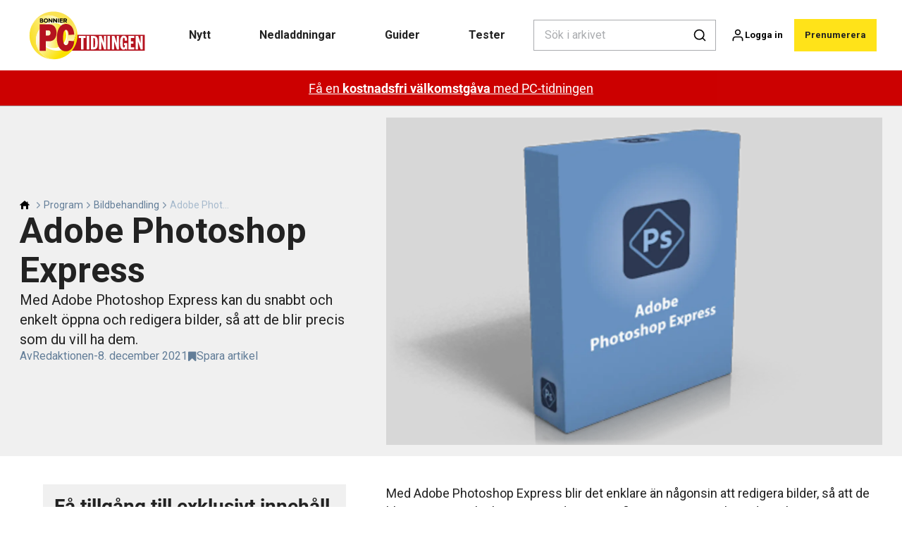

--- FILE ---
content_type: text/html; charset=utf-8
request_url: https://pctidningen.se/program/bildbehandling/adobe-photoshop-express
body_size: 50807
content:
<!doctype html>
<html data-n-head-ssr>
  <head >
    <title>Adobe Photoshop Express – gör dina bilder bättre | pctidningen.se</title><meta data-n-head="ssr" charset="utf-8"><meta data-n-head="ssr" name="viewport" content="width=device-width, initial-scale=1"><meta data-n-head="ssr" name="mobile-web-app-capable" content="yes"><meta data-n-head="ssr" name="apple-mobile-web-app-capable" content="yes"><meta data-n-head="ssr" name="apple-mobile-web-app-status-bar-style" content="black"><meta data-n-head="ssr" name="HandheldFriendly" content="true"><meta data-n-head="ssr" http-equiv="Accept-CH" content="DPR, Width, Viewport-Width"><meta data-n-head="ssr" http-equiv="X-UA-Compatible" content="IE=edge,chrome=1"><meta data-n-head="ssr" name="format-detection" content="telephone=no,date=no,address=no,email=no,url=no"><meta data-n-head="ssr" name="bwlVersion" content="1.5.2"><meta data-n-head="ssr" property="fb:app_id" content="casper.trolle@bonnier.dk"><meta data-n-head="ssr" property="og:locale" content="sv_SE"><meta data-n-head="ssr" property="og:site_name" content="PC-tidningen"><meta data-n-head="ssr" property="theme-color" content="#ed4b36"><meta data-n-head="ssr" name="description" content="Det har aldrig varit så enkelt att redigera bilder på datorn som det är med Adobe Photshop Express – dessutom kostar det inte ett dugg. "><meta data-n-head="ssr" property="og:url" content="https://pctidningen.se/program/bildbehandling/adobe-photoshop-express"><meta data-n-head="ssr" property="og:title" content="Adobe Photoshop Express – gör dina bilder bättre"><meta data-n-head="ssr" property="og:description" content="Det har aldrig varit så enkelt att redigera bilder på datorn som det är med Adobe Photshop Express – dessutom kostar det inte ett dugg. "><meta data-n-head="ssr" property="og:type" content="article"><meta data-n-head="ssr" property="article:published_time" content="2021-12-08T10:21:47.000Z"><meta data-n-head="ssr" property="article:modified_time" content="2022-10-17T11:46:04.000Z"><meta data-n-head="ssr" property="article:section" content="Bildbehandling"><meta data-n-head="ssr" property="og:article:author" content="Redaktionen"><meta data-n-head="ssr" property="og:image" content="https://images.bonnier.cloud/files/kom/production/2021/12/03104110/photoshop_express_WEB.png?max-w=1200&amp;max-h=630&amp;fit=crop"><meta data-n-head="ssr" property="og:image:type" content="image/jpeg"><meta data-n-head="ssr" property="og:image:secure_url" content="https://images.bonnier.cloud/files/kom/production/2021/12/03104110/photoshop_express_WEB.png?max-w=1200&amp;max-h=630&amp;fit=crop"><meta data-n-head="ssr" property="og:image:width" content="1200"><meta data-n-head="ssr" property="og:image:height" content="630"><meta data-n-head="ssr" name="twitter:card" content="summary_large_image"><meta data-n-head="ssr" name="twitter:description" content="Det har aldrig varit så enkelt att redigera bilder på datorn som det är med Adobe Photshop Express – dessutom kostar det inte ett dugg. "><meta data-n-head="ssr" name="twitter:title" content="Adobe Photoshop Express – gör dina bilder bättre"><meta data-n-head="ssr" name="twitter:image" content="https://images.bonnier.cloud/files/kom/production/2021/12/03104110/photoshop_express_WEB.png"><meta data-n-head="ssr" name="twitter:image" content="https://images.bonnier.cloud/files/kom/production/2021/12/03104110/photoshop_express_WEB.png"><meta data-n-head="ssr" name="cxense-site-id" content="1127150880619746339"><meta data-n-head="ssr" name="cXenseParse:bse-country" content="se"><meta data-n-head="ssr" name="cXenseParse:bse-brand" content="KOM"><meta data-n-head="ssr" name="cXenseParse:bse-language" content="sv"><meta data-n-head="ssr" name="cXenseParse:articleid" content="105308"><meta data-n-head="ssr" name="cXenseParse:bse-pagetype" content="article"><meta data-n-head="ssr" name="cXenseParse:pageclass" content="content"><meta data-n-head="ssr" name="cXenseParse:title" content="Adobe Photoshop Express – gör dina bilder bättre"><meta data-n-head="ssr" name="cXenseParse:body-text" content="Med Adobe Photoshop Express blir det enklare än någonsin att redigera bilder, så att de blir snyggare och skarpare än tidigare. Här finns massor av inbyggda verktyg som tar fram det bästa hos dina bilder. Och du väljer själv hur avancerat det ska vara. Alla kan vara med och programmet är enkelt att komma igång med. Observera att programmet hämtas i Microsoft Store. "><meta data-n-head="ssr" name="cXenseParse:description" content="Det har aldrig varit så enkelt att redigera bilder på datorn som det är med Adobe Photshop Express – dessutom kostar det inte ett dugg. "><meta data-n-head="ssr" name="cXenseParse:image" content="https://images.bonnier.cloud/files/kom/production/2021/12/03104110/photoshop_express_WEB.png"><meta data-n-head="ssr" name="cXenseParse:bse-danishsearchtitle" content="Adobe Photoshop Express"><meta data-n-head="ssr" name="cXenseParse:recs:recommendable" content="true"><meta data-n-head="ssr" name="cXenseParse:bse-metatag-changedate" content="2022-10-17T11:46:04.000Z"><meta data-n-head="ssr" name="cXenseParse:recs:publishtime" content="2021-12-08T10:21:47.000Z"><meta data-n-head="ssr" name="cXenseParse:time:bse-featuredtime" content="2021-12-08T10:21:47.000Z"><meta data-n-head="ssr" name="cXenseParse:bse-reading-time" content="0"><meta data-n-head="ssr" name="cXenseParse:bse-taxo-cat" content="Bildbehandling"><meta data-n-head="ssr" name="cXenseParse:bse-taxo-cat-url" content="https://pctidningen.se/program/bildbehandling"><meta data-n-head="ssr" name="cXenseParse:bse-taxo-cat-top" content="Program"><meta data-n-head="ssr" name="cXenseParse:bse-taxo-editorial-type" content="Program"><meta data-n-head="ssr" name="cXenseParse:bse-taxo-tag" content="FZ_nyhedsbrev"><meta data-n-head="ssr" name="bcm-brand" content="KOM"><meta data-n-head="ssr" name="bcm-country" content="se"><meta data-n-head="ssr" name="bcm-type" content="site"><meta data-n-head="ssr" name="bcm-tablet-breakpoint" content="1025"><meta data-n-head="ssr" name="bcm-mobile-breakpoint" content="768"><meta data-n-head="ssr" name="bcm-title" content="Adobe Photoshop Express – gör dina bilder bättre"><meta data-n-head="ssr" name="bcm-sub" content="Program"><meta data-n-head="ssr" name="bcm-categories" content="Bildbehandling,Program"><meta data-n-head="ssr" name="bcm-tags" content="FZ_nyhedsbrev"><meta data-n-head="ssr" name="k5a:contentTag" content="FZ_nyhedsbrev"><meta data-n-head="ssr" name="robots" content="max-image-preview:large"><meta data-n-head="ssr" property="bad:device" name="bad:device" content="desktop"><meta data-n-head="ssr" property="bad:pageType" name="bad:pageType" content="article"><meta data-n-head="ssr" data-n-head="ssr" name="cXenseParse:bse-dominantimage-crop-tv" content="q=60&amp;fp-x=0.5&amp;fp-y=0.5&amp;fit=crop&amp;crop=focalpoint&amp;ar=13:9"><meta data-n-head="ssr" data-n-head="ssr" name="cXenseParse:bse-dominantimage-crop-square" content="q=60&amp;fp-x=0.5&amp;fp-y=0.5&amp;fit=crop&amp;crop=focalpoint&amp;ar=1:1"><meta data-n-head="ssr" data-n-head="ssr" name="cXenseParse:bse-dominantimage-crop-wide169" content="q=60&amp;fp-x=0.5&amp;fp-y=0.5&amp;fit=crop&amp;crop=focalpoint&amp;ar=16:9"><meta data-n-head="ssr" data-n-head="ssr" name="cXenseParse:bse-dominantimage-crop-tv" content="q=60&amp;fp-x=0.5&amp;fp-y=0.5&amp;fit=crop&amp;crop=focalpoint&amp;ar=13:9"><meta data-n-head="ssr" data-n-head="ssr" name="cXenseParse:bse-dominantimage-crop-square" content="q=60&amp;fp-x=0.5&amp;fp-y=0.5&amp;fit=crop&amp;crop=focalpoint&amp;ar=1:1"><meta data-n-head="ssr" data-n-head="ssr" name="cXenseParse:bse-dominantimage-crop-wide169" content="q=60&amp;fp-x=0.5&amp;fp-y=0.5&amp;fit=crop&amp;crop=focalpoint&amp;ar=16:9"><meta data-n-head="ssr" data-n-head="ssr" name="cXenseParse:bse-dominantimage-crop-tv" content="q=60&amp;fp-x=0.5&amp;fp-y=0.5&amp;fit=crop&amp;crop=focalpoint&amp;ar=13:9"><meta data-n-head="ssr" data-n-head="ssr" name="cXenseParse:bse-dominantimage-crop-square" content="q=60&amp;fp-x=0.5&amp;fp-y=0.5&amp;fit=crop&amp;crop=focalpoint&amp;ar=1:1"><meta data-n-head="ssr" data-n-head="ssr" name="cXenseParse:bse-dominantimage-crop-wide169" content="q=60&amp;fp-x=0.5&amp;fp-y=0.5&amp;fit=crop&amp;crop=focalpoint&amp;ar=16:9"><meta data-n-head="ssr" data-n-head="ssr" name="cXenseParse:bse-dominantimage-crop-tv" content="q=60&amp;fp-x=0.5&amp;fp-y=0.5&amp;fit=crop&amp;crop=focalpoint&amp;ar=13:9"><meta data-n-head="ssr" data-n-head="ssr" name="cXenseParse:bse-dominantimage-crop-square" content="q=60&amp;fp-x=0.5&amp;fp-y=0.5&amp;fit=crop&amp;crop=focalpoint&amp;ar=1:1"><meta data-n-head="ssr" data-n-head="ssr" name="cXenseParse:bse-dominantimage-crop-wide169" content="q=60&amp;fp-x=0.5&amp;fp-y=0.5&amp;fit=crop&amp;crop=focalpoint&amp;ar=16:9"><meta data-n-head="ssr" data-n-head="ssr" name="cXenseParse:bse-dominantimage-crop-tv" content="q=60&amp;fp-x=0.5&amp;fp-y=0.5&amp;fit=crop&amp;crop=focalpoint&amp;ar=13:9"><meta data-n-head="ssr" data-n-head="ssr" name="cXenseParse:bse-dominantimage-crop-square" content="q=60&amp;fp-x=0.5&amp;fp-y=0.5&amp;fit=crop&amp;crop=focalpoint&amp;ar=1:1"><meta data-n-head="ssr" data-n-head="ssr" name="cXenseParse:bse-dominantimage-crop-wide169" content="q=60&amp;fp-x=0.5&amp;fp-y=0.5&amp;fit=crop&amp;crop=focalpoint&amp;ar=16:9"><meta data-n-head="ssr" data-n-head="ssr" name="cXenseParse:bse-dominantimage-crop-tv" content="q=60&amp;fp-x=0.5&amp;fp-y=0.5&amp;fit=crop&amp;crop=focalpoint&amp;ar=13:9"><meta data-n-head="ssr" data-n-head="ssr" name="cXenseParse:bse-dominantimage-crop-square" content="q=60&amp;fp-x=0.5&amp;fp-y=0.5&amp;fit=crop&amp;crop=focalpoint&amp;ar=1:1"><meta data-n-head="ssr" data-n-head="ssr" name="cXenseParse:bse-dominantimage-crop-wide169" content="q=60&amp;fp-x=0.5&amp;fp-y=0.5&amp;fit=crop&amp;crop=focalpoint&amp;ar=16:9"><meta data-n-head="ssr" data-n-head="ssr" name="cXenseParse:bse-dominantimage-crop-tv" content="q=60&amp;fp-x=0.5&amp;fp-y=0.5&amp;fit=crop&amp;crop=focalpoint&amp;ar=13:9"><meta data-n-head="ssr" data-n-head="ssr" name="cXenseParse:bse-dominantimage-crop-square" content="q=60&amp;fp-x=0.5&amp;fp-y=0.5&amp;fit=crop&amp;crop=focalpoint&amp;ar=1:1"><meta data-n-head="ssr" data-n-head="ssr" name="cXenseParse:bse-dominantimage-crop-wide169" content="q=60&amp;fp-x=0.5&amp;fp-y=0.5&amp;fit=crop&amp;crop=focalpoint&amp;ar=16:9"><meta data-n-head="ssr" data-n-head="ssr" name="cXenseParse:bse-dominantimage-crop-tv" content="q=60&amp;fp-x=0.5&amp;fp-y=0.5&amp;fit=crop&amp;crop=focalpoint&amp;ar=13:9"><meta data-n-head="ssr" data-n-head="ssr" name="cXenseParse:bse-dominantimage-crop-square" content="q=60&amp;fp-x=0.5&amp;fp-y=0.5&amp;fit=crop&amp;crop=focalpoint&amp;ar=1:1"><meta data-n-head="ssr" data-n-head="ssr" name="cXenseParse:bse-dominantimage-crop-wide169" content="q=60&amp;fp-x=0.5&amp;fp-y=0.5&amp;fit=crop&amp;crop=focalpoint&amp;ar=16:9"><meta data-n-head="ssr" data-n-head="ssr" name="cXenseParse:bse-dominantimage-crop-tv" content="q=60&amp;fp-x=0.5&amp;fp-y=0.5&amp;fit=crop&amp;crop=focalpoint&amp;ar=13:9"><meta data-n-head="ssr" data-n-head="ssr" name="cXenseParse:bse-dominantimage-crop-square" content="q=60&amp;fp-x=0.5&amp;fp-y=0.5&amp;fit=crop&amp;crop=focalpoint&amp;ar=1:1"><meta data-n-head="ssr" data-n-head="ssr" name="cXenseParse:bse-dominantimage-crop-wide169" content="q=60&amp;fp-x=0.5&amp;fp-y=0.5&amp;fit=crop&amp;crop=focalpoint&amp;ar=16:9"><meta data-n-head="ssr" data-n-head="ssr" name="cXenseParse:bse-dominantimage-crop-tv" content="q=60&amp;fp-x=0.5&amp;fp-y=0.5&amp;fit=crop&amp;crop=focalpoint&amp;ar=13:9"><meta data-n-head="ssr" data-n-head="ssr" name="cXenseParse:bse-dominantimage-crop-square" content="q=60&amp;fp-x=0.5&amp;fp-y=0.5&amp;fit=crop&amp;crop=focalpoint&amp;ar=1:1"><meta data-n-head="ssr" data-n-head="ssr" name="cXenseParse:bse-dominantimage-crop-wide169" content="q=60&amp;fp-x=0.5&amp;fp-y=0.5&amp;fit=crop&amp;crop=focalpoint&amp;ar=16:9"><meta data-n-head="ssr" data-n-head="ssr" name="cXenseParse:bse-dominantimage-crop-tv" content="q=60&amp;fp-x=0.5&amp;fp-y=0.5&amp;fit=crop&amp;crop=focalpoint&amp;ar=13:9"><meta data-n-head="ssr" data-n-head="ssr" name="cXenseParse:bse-dominantimage-crop-square" content="q=60&amp;fp-x=0.5&amp;fp-y=0.5&amp;fit=crop&amp;crop=focalpoint&amp;ar=1:1"><meta data-n-head="ssr" data-n-head="ssr" name="cXenseParse:bse-dominantimage-crop-wide169" content="q=60&amp;fp-x=0.5&amp;fp-y=0.5&amp;fit=crop&amp;crop=focalpoint&amp;ar=16:9"><meta data-n-head="ssr" data-n-head="ssr" name="cXenseParse:bse-dominantimage-crop-tv" content="q=60&amp;fp-x=0.5&amp;fp-y=0.5&amp;fit=crop&amp;crop=focalpoint&amp;ar=13:9"><meta data-n-head="ssr" data-n-head="ssr" name="cXenseParse:bse-dominantimage-crop-square" content="q=60&amp;fp-x=0.5&amp;fp-y=0.5&amp;fit=crop&amp;crop=focalpoint&amp;ar=1:1"><meta data-n-head="ssr" data-n-head="ssr" name="cXenseParse:bse-dominantimage-crop-wide169" content="q=60&amp;fp-x=0.5&amp;fp-y=0.5&amp;fit=crop&amp;crop=focalpoint&amp;ar=16:9"><meta data-n-head="ssr" data-n-head="ssr" name="cXenseParse:bse-dominantimage-crop-tv" content="q=60&amp;fp-x=0.5&amp;fp-y=0.5&amp;fit=crop&amp;crop=focalpoint&amp;ar=13:9"><meta data-n-head="ssr" data-n-head="ssr" name="cXenseParse:bse-dominantimage-crop-square" content="q=60&amp;fp-x=0.5&amp;fp-y=0.5&amp;fit=crop&amp;crop=focalpoint&amp;ar=1:1"><meta data-n-head="ssr" data-n-head="ssr" name="cXenseParse:bse-dominantimage-crop-wide169" content="q=60&amp;fp-x=0.5&amp;fp-y=0.5&amp;fit=crop&amp;crop=focalpoint&amp;ar=16:9"><meta data-n-head="ssr" data-n-head="ssr" name="cXenseParse:bse-dominantimage-crop-tv" content="q=60&amp;fp-x=0.5&amp;fp-y=0.5&amp;fit=crop&amp;crop=focalpoint&amp;ar=13:9"><meta data-n-head="ssr" data-n-head="ssr" name="cXenseParse:bse-dominantimage-crop-square" content="q=60&amp;fp-x=0.5&amp;fp-y=0.5&amp;fit=crop&amp;crop=focalpoint&amp;ar=1:1"><meta data-n-head="ssr" data-n-head="ssr" name="cXenseParse:bse-dominantimage-crop-wide169" content="q=60&amp;fp-x=0.5&amp;fp-y=0.5&amp;fit=crop&amp;crop=focalpoint&amp;ar=16:9"><meta data-n-head="ssr" data-n-head="ssr" name="cXenseParse:bse-dominantimage-crop-tv" content="q=60&amp;fp-x=0.5&amp;fp-y=0.5&amp;fit=crop&amp;crop=focalpoint&amp;ar=13:9"><meta data-n-head="ssr" data-n-head="ssr" name="cXenseParse:bse-dominantimage-crop-square" content="q=60&amp;fp-x=0.5&amp;fp-y=0.5&amp;fit=crop&amp;crop=focalpoint&amp;ar=1:1"><meta data-n-head="ssr" data-n-head="ssr" name="cXenseParse:bse-dominantimage-crop-wide169" content="q=60&amp;fp-x=0.5&amp;fp-y=0.5&amp;fit=crop&amp;crop=focalpoint&amp;ar=16:9"><meta data-n-head="ssr" data-n-head="ssr" name="cXenseParse:bse-dominantimage-crop-tv" content="q=60&amp;fp-x=0.5&amp;fp-y=0.5&amp;fit=crop&amp;crop=focalpoint&amp;ar=13:9"><meta data-n-head="ssr" data-n-head="ssr" name="cXenseParse:bse-dominantimage-crop-square" content="q=60&amp;fp-x=0.5&amp;fp-y=0.5&amp;fit=crop&amp;crop=focalpoint&amp;ar=1:1"><meta data-n-head="ssr" data-n-head="ssr" name="cXenseParse:bse-dominantimage-crop-wide169" content="q=60&amp;fp-x=0.5&amp;fp-y=0.5&amp;fit=crop&amp;crop=focalpoint&amp;ar=16:9"><meta data-n-head="ssr" data-n-head="ssr" name="cXenseParse:bse-dominantimage-crop-tv" content="q=60&amp;fp-x=0.5&amp;fp-y=0.5&amp;fit=crop&amp;crop=focalpoint&amp;ar=13:9"><meta data-n-head="ssr" data-n-head="ssr" name="cXenseParse:bse-dominantimage-crop-square" content="q=60&amp;fp-x=0.5&amp;fp-y=0.5&amp;fit=crop&amp;crop=focalpoint&amp;ar=1:1"><meta data-n-head="ssr" data-n-head="ssr" name="cXenseParse:bse-dominantimage-crop-wide169" content="q=60&amp;fp-x=0.5&amp;fp-y=0.5&amp;fit=crop&amp;crop=focalpoint&amp;ar=16:9"><meta data-n-head="ssr" data-n-head="ssr" name="cXenseParse:bse-dominantimage-crop-tv" content="q=60&amp;fp-x=0.5&amp;fp-y=0.5&amp;fit=crop&amp;crop=focalpoint&amp;ar=13:9"><meta data-n-head="ssr" data-n-head="ssr" name="cXenseParse:bse-dominantimage-crop-square" content="q=60&amp;fp-x=0.5&amp;fp-y=0.5&amp;fit=crop&amp;crop=focalpoint&amp;ar=1:1"><meta data-n-head="ssr" data-n-head="ssr" name="cXenseParse:bse-dominantimage-crop-wide169" content="q=60&amp;fp-x=0.5&amp;fp-y=0.5&amp;fit=crop&amp;crop=focalpoint&amp;ar=16:9"><meta data-n-head="ssr" data-n-head="ssr" name="cXenseParse:bse-dominantimage-crop-tv" content="q=60&amp;fp-x=0.5&amp;fp-y=0.5&amp;fit=crop&amp;crop=focalpoint&amp;ar=13:9"><meta data-n-head="ssr" data-n-head="ssr" name="cXenseParse:bse-dominantimage-crop-square" content="q=60&amp;fp-x=0.5&amp;fp-y=0.5&amp;fit=crop&amp;crop=focalpoint&amp;ar=1:1"><meta data-n-head="ssr" data-n-head="ssr" name="cXenseParse:bse-dominantimage-crop-wide169" content="q=60&amp;fp-x=0.5&amp;fp-y=0.5&amp;fit=crop&amp;crop=focalpoint&amp;ar=16:9"><meta data-n-head="ssr" data-n-head="ssr" name="cXenseParse:bse-dominantimage-crop-tv" content="q=60&amp;fp-x=0.5&amp;fp-y=0.5&amp;fit=crop&amp;crop=focalpoint&amp;ar=13:9"><meta data-n-head="ssr" data-n-head="ssr" name="cXenseParse:bse-dominantimage-crop-square" content="q=60&amp;fp-x=0.5&amp;fp-y=0.5&amp;fit=crop&amp;crop=focalpoint&amp;ar=1:1"><meta data-n-head="ssr" data-n-head="ssr" name="cXenseParse:bse-dominantimage-crop-wide169" content="q=60&amp;fp-x=0.5&amp;fp-y=0.5&amp;fit=crop&amp;crop=focalpoint&amp;ar=16:9"><meta data-n-head="ssr" data-n-head="ssr" name="cXenseParse:bse-dominantimage-crop-tv" content="q=60&amp;fp-x=0.5&amp;fp-y=0.5&amp;fit=crop&amp;crop=focalpoint&amp;ar=13:9"><meta data-n-head="ssr" data-n-head="ssr" name="cXenseParse:bse-dominantimage-crop-square" content="q=60&amp;fp-x=0.5&amp;fp-y=0.5&amp;fit=crop&amp;crop=focalpoint&amp;ar=1:1"><meta data-n-head="ssr" data-n-head="ssr" name="cXenseParse:bse-dominantimage-crop-wide169" content="q=60&amp;fp-x=0.5&amp;fp-y=0.5&amp;fit=crop&amp;crop=focalpoint&amp;ar=16:9"><meta data-n-head="ssr" data-n-head="ssr" name="cXenseParse:bse-dominantimage-crop-tv" content="q=60&amp;fp-x=0.5&amp;fp-y=0.5&amp;fit=crop&amp;crop=focalpoint&amp;ar=13:9"><meta data-n-head="ssr" data-n-head="ssr" name="cXenseParse:bse-dominantimage-crop-square" content="q=60&amp;fp-x=0.5&amp;fp-y=0.5&amp;fit=crop&amp;crop=focalpoint&amp;ar=1:1"><meta data-n-head="ssr" data-n-head="ssr" name="cXenseParse:bse-dominantimage-crop-wide169" content="q=60&amp;fp-x=0.5&amp;fp-y=0.5&amp;fit=crop&amp;crop=focalpoint&amp;ar=16:9"><meta data-n-head="ssr" data-n-head="ssr" name="cXenseParse:bse-dominantimage-crop-tv" content="q=60&amp;fp-x=0.5&amp;fp-y=0.5&amp;fit=crop&amp;crop=focalpoint&amp;ar=13:9"><meta data-n-head="ssr" data-n-head="ssr" name="cXenseParse:bse-dominantimage-crop-square" content="q=60&amp;fp-x=0.5&amp;fp-y=0.5&amp;fit=crop&amp;crop=focalpoint&amp;ar=1:1"><meta data-n-head="ssr" data-n-head="ssr" name="cXenseParse:bse-dominantimage-crop-wide169" content="q=60&amp;fp-x=0.5&amp;fp-y=0.5&amp;fit=crop&amp;crop=focalpoint&amp;ar=16:9"><meta data-n-head="ssr" data-n-head="ssr" name="cXenseParse:bse-dominantimage-crop-tv" content="q=60&amp;fp-x=0.5&amp;fp-y=0.5&amp;fit=crop&amp;crop=focalpoint&amp;ar=13:9"><meta data-n-head="ssr" data-n-head="ssr" name="cXenseParse:bse-dominantimage-crop-square" content="q=60&amp;fp-x=0.5&amp;fp-y=0.5&amp;fit=crop&amp;crop=focalpoint&amp;ar=1:1"><meta data-n-head="ssr" data-n-head="ssr" name="cXenseParse:bse-dominantimage-crop-wide169" content="q=60&amp;fp-x=0.5&amp;fp-y=0.5&amp;fit=crop&amp;crop=focalpoint&amp;ar=16:9"><meta data-n-head="ssr" data-n-head="ssr" name="cXenseParse:bse-dominantimage-crop-tv" content="q=60&amp;fp-x=0.5&amp;fp-y=0.5&amp;fit=crop&amp;crop=focalpoint&amp;ar=13:9"><meta data-n-head="ssr" data-n-head="ssr" name="cXenseParse:bse-dominantimage-crop-square" content="q=60&amp;fp-x=0.5&amp;fp-y=0.5&amp;fit=crop&amp;crop=focalpoint&amp;ar=1:1"><meta data-n-head="ssr" data-n-head="ssr" name="cXenseParse:bse-dominantimage-crop-wide169" content="q=60&amp;fp-x=0.5&amp;fp-y=0.5&amp;fit=crop&amp;crop=focalpoint&amp;ar=16:9"><meta data-n-head="ssr" data-n-head="ssr" name="cXenseParse:bse-dominantimage-crop-tv" content="q=60&amp;fp-x=0.5&amp;fp-y=0.5&amp;fit=crop&amp;crop=focalpoint&amp;ar=13:9"><meta data-n-head="ssr" data-n-head="ssr" name="cXenseParse:bse-dominantimage-crop-square" content="q=60&amp;fp-x=0.5&amp;fp-y=0.5&amp;fit=crop&amp;crop=focalpoint&amp;ar=1:1"><meta data-n-head="ssr" data-n-head="ssr" name="cXenseParse:bse-dominantimage-crop-wide169" content="q=60&amp;fp-x=0.5&amp;fp-y=0.5&amp;fit=crop&amp;crop=focalpoint&amp;ar=16:9"><meta data-n-head="ssr" data-n-head="ssr" name="cXenseParse:bse-dominantimage-crop-tv" content="q=60&amp;fp-x=0.5&amp;fp-y=0.5&amp;fit=crop&amp;crop=focalpoint&amp;ar=13:9"><meta data-n-head="ssr" data-n-head="ssr" name="cXenseParse:bse-dominantimage-crop-square" content="q=60&amp;fp-x=0.5&amp;fp-y=0.5&amp;fit=crop&amp;crop=focalpoint&amp;ar=1:1"><meta data-n-head="ssr" data-n-head="ssr" name="cXenseParse:bse-dominantimage-crop-wide169" content="q=60&amp;fp-x=0.5&amp;fp-y=0.5&amp;fit=crop&amp;crop=focalpoint&amp;ar=16:9"><link data-n-head="ssr" rel="icon" type="image/x-icon" href="/favicon.ico"><link data-n-head="ssr" rel="preconnect" href="https://dev.visualwebsiteoptimizer.com"><link data-n-head="ssr" rel="canonical" href="https://pctidningen.se/program/bildbehandling/adobe-photoshop-express"><link data-n-head="ssr" rel="alternate" type="application/rss+xml" title="PC-tidningen RSS feed" href="https://pctidningen.se/feed/rss"><link data-n-head="ssr" rel="alternate" hreflang="nb-NO" href="https://komputer.no/programmer/bildebehandling/adobe-photoshop-express"><link data-n-head="ssr" rel="alternate" hreflang="da-DK" href="https://komputer.dk/programmer/billedbehandling/adobe-photoshop-express"><link data-n-head="ssr" rel="alternate" hreflang="sv-SE" href="https://pctidningen.se/program/bildbehandling/adobe-photoshop-express"><link data-n-head="ssr" rel="alternate" hreflang="fi-FI" href="https://kotimikro.fi/ohjelmat/kuvankasittely/adobe-photoshop-express"><link data-n-head="ssr" rel="preload" as="image" href="https://images-bonnier.imgix.net/files/kom/production/2021/12/03104110/photoshop_express_WEB.png?auto=compress,format&amp;w=1500&amp;fp-x=0.5&amp;fp-y=0.5 1500w" srcset="https://images-bonnier.imgix.net/files/kom/production/2021/12/03104110/photoshop_express_WEB.png?auto=compress,format&amp;w=1500&amp;fp-x=0.5&amp;fp-y=0.5 1500w, https://images-bonnier.imgix.net/files/kom/production/2021/12/03104110/photoshop_express_WEB.png?auto=compress,format&amp;w=1024&amp;fp-x=0.5&amp;fp-y=0.5 1024w, https://images-bonnier.imgix.net/files/kom/production/2021/12/03104110/photoshop_express_WEB.png?auto=compress,format&amp;w=600&amp;fp-x=0.5&amp;fp-y=0.5 600w, https://images-bonnier.imgix.net/files/kom/production/2021/12/03104110/photoshop_express_WEB.png?auto=compress,format&amp;w=500&amp;fp-x=0.5&amp;fp-y=0.5 500w, https://images-bonnier.imgix.net/files/kom/production/2021/12/03104110/photoshop_express_WEB.png?auto=compress,format&amp;w=400&amp;fp-x=0.5&amp;fp-y=0.5 400w, https://images-bonnier.imgix.net/files/kom/production/2021/12/03104110/photoshop_express_WEB.png?auto=compress,format&amp;w=350&amp;fp-x=0.5&amp;fp-y=0.5 350w, https://images-bonnier.imgix.net/files/kom/production/2021/12/03104110/photoshop_express_WEB.png?auto=compress,format&amp;w=300&amp;fp-x=0.5&amp;fp-y=0.5 300w, https://images-bonnier.imgix.net/files/kom/production/2021/12/03104110/photoshop_express_WEB.png?auto=compress,format&amp;w=275&amp;fp-x=0.5&amp;fp-y=0.5 275w, https://images-bonnier.imgix.net/files/kom/production/2021/12/03104110/photoshop_express_WEB.png?auto=compress,format&amp;w=250&amp;fp-x=0.5&amp;fp-y=0.5 250w, https://images-bonnier.imgix.net/files/kom/production/2021/12/03104110/photoshop_express_WEB.png?auto=compress,format&amp;w=225&amp;fp-x=0.5&amp;fp-y=0.5 225w, https://images-bonnier.imgix.net/files/kom/production/2021/12/03104110/photoshop_express_WEB.png?auto=compress,format&amp;w=200&amp;fp-x=0.5&amp;fp-y=0.5 200w, https://images-bonnier.imgix.net/files/kom/production/2021/12/03104110/photoshop_express_WEB.png?auto=compress,format&amp;w=185&amp;fp-x=0.5&amp;fp-y=0.5 185w"><script data-n-head="ssr" type="text/javascript" id="vwoCode">  window._vwo_code || (function() {
            var account_id = 713144,
                version = 2.1,
                settings_tolerance = 2000,
                hide_element = 'body',
                hide_element_style = 'opacity:0 !important;filter:alpha(opacity=0) !important;background:none !important;transition:none !important;',
                f = false, w = window, d = document, v = d.querySelector('#vwoCode'),
                cK = '_vwo_' + account_id + '_settings', cc = {};
            try {
              var c = JSON.parse(localStorage.getItem('_vwo_' + account_id + '_config'));
              cc = c && typeof c === 'object' ? c : {};
            } catch (e) {}
            var stT = cc.stT === 'session' ? w.sessionStorage : w.localStorage;
            code = {
              use_existing_jquery: function() { return typeof use_existing_jquery !== 'undefined' ? use_existing_jquery : undefined; },
              library_tolerance: function() { return typeof library_tolerance !== 'undefined' ? library_tolerance : undefined; },
              settings_tolerance: function() { return cc.sT || settings_tolerance; },
              hide_element_style: function() { return '{' + (cc.hES || hide_element_style) + '}'; },
              hide_element: function() {
                if (performance.getEntriesByName('first-contentful-paint')[0]) { return ''; }
                return typeof cc.hE === 'string' ? cc.hE : hide_element;
              },
              getVersion: function() { return version; },
              finish: function(e) {
                if (!f) {
                  f = true;
                  var t = d.getElementById('_vis_opt_path_hides');
                  if (t) t.parentNode.removeChild(t);
                  if (e) (new Image).src = 'https://dev.visualwebsiteoptimizer.com/ee.gif?a=' + account_id + e;
                }
              },
              finished: function() { return f; },
              addScript: function(e) {
                var t = d.createElement('script');
                t.type = 'text/javascript';
                if (e.src) { t.src = e.src; } else { t.text = e.text; }
                d.getElementsByTagName('head')[0].appendChild(t);
              },
              load: function(e, t) {
                var i = this.getSettings(), n = d.createElement('script'), r = this;
                t = t || {};
                if (i) {
                  n.textContent = i;
                  d.getElementsByTagName('head')[0].appendChild(n);
                  if (!w.VWO || VWO.caE) {
                    stT.removeItem(cK);
                    r.load(e);
                  }
                } else {
                  var o = new XMLHttpRequest();
                  o.open('GET', e, true);
                  o.withCredentials = !t.dSC;
                  o.responseType = t.responseType || 'text';
                  o.onload = function() {
                    if (t.onloadCb) { return t.onloadCb(o, e); }
                    if (o.status === 200) { _vwo_code.addScript({ text: o.responseText }); }
                    else { _vwo_code.finish('&e=loading_failure:' + e); }
                  };
                  o.onerror = function() {
                    if (t.onerrorCb) { return t.onerrorCb(e); }
                    _vwo_code.finish('&e=loading_failure:' + e);
                  };
                  o.send();
                }
              },
              getSettings: function() {
                try {
                  var e = stT.getItem(cK);
                  if (!e) { return; }
                  e = JSON.parse(e);
                  if (Date.now() > e.e) {
                    stT.removeItem(cK);
                    return;
                  }
                  return e.s;
                } catch (e) { return; }
              },
              init: function() {
                if (d.URL.indexOf('__vwo_disable__') > -1) return;
                var e = this.settings_tolerance();
                w._vwo_settings_timer = setTimeout(function() {
                  _vwo_code.finish();
                  stT.removeItem(cK);
                }, e);
                var t;
                if (this.hide_element() !== 'body') {
                  t = d.createElement('style');
                  var i = this.hide_element(), n = i ? i + this.hide_element_style() : '', r = d.getElementsByTagName('head')[0];
                  t.setAttribute('id', '_vis_opt_path_hides');
                  v && t.setAttribute('nonce', v.nonce);
                  t.setAttribute('type', 'text/css');
                  if (t.styleSheet) t.styleSheet.cssText = n;
                  else t.appendChild(d.createTextNode(n));
                  r.appendChild(t);
                } else {
                  t = d.getElementsByTagName('head')[0];
                  var n = d.createElement('div');
                  n.style.cssText = 'z-index: 2147483647 !important;position: fixed !important;left: 0 !important;top: 0 !important;width: 100% !important;height: 100% !important;background: white !important;';
                  n.setAttribute('id', '_vis_opt_path_hides');
                  n.classList.add('_vis_hide_layer');
                  t.parentNode.insertBefore(n, t.nextSibling);
                }
                var o = 'https://dev.visualwebsiteoptimizer.com/j.php?a=' + account_id + '&u=' + encodeURIComponent(d.URL) + '&vn=' + version;
                if (w.location.search.indexOf('_vwo_xhr') !== -1) {
                  this.addScript({ src: o });
                } else {
                  this.load(o + '&x=true');
                }
              }
            };
            w._vwo_code = code;
            code.init();
          })();
      
          window.VWO = window.VWO || [];
          window.VWO.push(['onVariationApplied', function(data) {
            var expId = data[1];
            var variationId = data[2];
            if (typeof(_vwo_exp[expId].comb_n[variationId]) !== 'undefined' && ['VISUAL_AB', 'VISUAL', 'SPLIT_URL', 'SURVEY'].indexOf(_vwo_exp[expId].type) > -1) {
              var x = [_vwo_exp[expId].comb_n[variationId]];
              window._mfq = window._mfq || [];
              window._mfq.push(["tag", "Variant: " + x]);
            }
          }]);  </script><script data-n-head="ssr" data-hid="gtm-script">if(!window._gtm_init){window._gtm_init=1;(function(w,n,d,m,e,p){w[d]=(w[d]==1||n[d]=='yes'||n[d]==1||n[m]==1||(w[e]&&w[e][p]&&w[e][p]()))?1:0})(window,navigator,'doNotTrack','msDoNotTrack','external','msTrackingProtectionEnabled');(function(w,d,s,l,x,y){w[x]={};w._gtm_inject=function(i){if(w.doNotTrack||w[x][i])return;w[x][i]=1;w[l]=w[l]||[];w[l].push({'gtm.start':new Date().getTime(),event:'gtm.js'});var f=d.getElementsByTagName(s)[0],j=d.createElement(s);j.async=true;j.src='https://www.googletagmanager.com/gtm.js?id='+i;f.parentNode.insertBefore(j,f);}})(window,document,'script','dataLayer','_gtm_ids','_gtm_inject')}</script><script data-n-head="ssr" data-hid="CookieConsent" id="CookieConsent" type="text/javascript" charset="utf-8">window.gdprAppliesGlobally=true;(function(){function r(e){if(!window.frames[e]){if(document.body&&document.body.firstChild){var t=document.body;var n=document.createElement("iframe");n.style.display="none";n.name=e;n.title=e;t.insertBefore(n,t.firstChild)}else{setTimeout(function(){r(e)},5)}}}function e(n,i,o,c,s){function e(e,t,n,r){if(typeof n!=="function"){return}if(!window[i]){window[i]=[]}var a=false;if(s){a=s(e,r,n)}if(!a){window[i].push({command:e,version:t,callback:n,parameter:r})}}e.stub=true;e.stubVersion=2;function t(r){if(!window[n]||window[n].stub!==true){return}if(!r.data){return}var a=typeof r.data==="string";var e;try{e=a?JSON.parse(r.data):r.data}catch(t){return}if(e[o]){var i=e[o];window[n](i.command,i.version,function(e,t){var n={};n[c]={returnValue:e,success:t,callId:i.callId};r.source.postMessage(a?JSON.stringify(n):n,"*")},i.parameter)}}if(typeof window[n]!=="function"){window[n]=e;if(window.addEventListener){window.addEventListener("message",t,false)}else{window.attachEvent("onmessage",t)}}}e("__tcfapi","__tcfapiBuffer","__tcfapiCall","__tcfapiReturn");r("__tcfapiLocator");(function(e,t){var n=document.createElement("link");n.rel="preload";n.as="script";var r=document.createElement("script");r.id="spcloader";r.type="text/javascript";r["async"]=true;r.charset="utf-8";var a="https://sdk.privacy-center.org/"+e+"/loader.js?target_type=notice&target="+t;n.href=a;r.src=a;var i=document.getElementsByTagName("script")[0];i.parentNode.insertBefore(n,i);i.parentNode.insertBefore(r,i)})("fb809c51-e9cd-4e35-a92d-e44bb858841e","AGtgEk9f")})();</script><script data-n-head="ssr" data-hid="DidomiConfig" innterHTML="window.didomiConfig = {
        user: {
          bots: {
            consentRequired: false,
            types: ['crawlers', 'performance'],
            extraUserAgents: [],
          }
        }
      }" type="text/javascript" charset="utf-8"></script><script data-n-head="ssr" data-hid="gpt-script-id" src="https://securepubads.g.doubleclick.net/tag/js/gpt.js" data-vendor="google"></script><script data-n-head="ssr" data-hid="rubicon-script-id" src="https://micro.rubiconproject.com/prebid/dynamic/12954.js?site=BP_SE" id="rubicon-script-id" data-vendor="iab:52"></script><script data-n-head="ssr" data-hid="cxense" src="https://cdn.cxense.com/cx.cce.js" defer ssr="false"></script><script data-n-head="ssr" data-hid="common-bonnier-datalayer-cloud-script" src="https://europe-west1-bonnier-big-data.cloudfunctions.net/commonBonnierDataLayer" async></script><script data-n-head="ssr" data-hid="cxense-init" type="text/javascript" charset="utf-8">
            window.cX = window.cX || {}
            window.cX.callQueue = window.cX.callQueue || []
            window.cX.callQueue.push(['setSiteId', '1127150880619746339'])
            window.cX.callQueue.push(['sendPageViewEvent'])
          </script><script data-n-head="ssr" data-hid="piano-script" type="text/javascript" charset="utf-8" ssr="false">
          tp = window.tp || [];
          tp.push(["setAid", 'I2kJlkP2pu']);
          tp.push(["setSandbox", false]);
          tp.push(["setCxenseSiteId", '1127150880619746339']);

          (function(src) {
              var a = document.createElement("script");
              a.type = "text/javascript";
              a.async = true;
              a.src = src;
              var b = document.getElementsByTagName("script")[0];
              b.parentNode.insertBefore(a, b)
          })("https://cdn.tinypass.com/api/tinypass.min.js");
      </script><script data-n-head="ssr" type="application/ld+json">[{"@context":"https://schema.org","@type":"Article","@id":"https://pctidningen.se/program/bildbehandling/adobe-photoshop-express#article","inLanguage":"sv-SE","url":"https://pctidningen.se/program/bildbehandling/adobe-photoshop-express","mainEntityOfPage":"https://pctidningen.se/program/bildbehandling/adobe-photoshop-express","name":"Adobe Photoshop Express","image":"https://images.bonnier.cloud/files/kom/production/2021/12/03104110/photoshop_express_WEB.png","description":"Det har aldrig varit så enkelt att redigera bilder på datorn som det är med Adobe Photshop Express – dessutom kostar det inte ett dugg. ","headline":"Adobe Photoshop Express","datePublished":"2021-12-08T10:21:47.000Z","dateModified":"2022-10-17T11:46:04.000Z","publisher":[{"@type":"Organization","url":"https://pctidningen.se","name":"PC-tidningen","description":"Få större glädje av din dator med PC-tidningen. Här hittar du pc-hjälp, tester av datorer, program och hårdvara, nyheter och mycket mer. Besök www.pctidningen.se - webbplatsen för Sveriges bästa datortidning.","logo":[{"@type":"ImageObject","url":"pctidningen.se/logo.png"}]}],"author":[{"@type":"Person","@id":"https://pctidningen.se/author#Person","name":"Redaktionen","url":"https://pctidningen.se/author","jobTitle":null,"description":"","image":[]}],"potentialAction":[{"@type":"ReadAction","target":["https://pctidningen.se"]},{"@type":"SearchAction","target":[{"@type":"EntryPoint","urlTemplate":"https://pctidningen.se/search?s={search_term_string}"}],"query-input":[{"@type":"PropertyValueSpecification","valueRequired":"https://schema.org/True","valueName":"search_term_string"}]}]},{"@context":"https://schema.org","@type":"ItemList","itemListElement":[]},{"@context":"https://schema.org","@type":"ItemList","itemListElement":[]},{"@context":"https://schema.org","@type":"BreadcrumbList","itemListElement":[{"@context":"https://schema.org","@type":"ListItem","position":0,"name":"program","item":"https://pctidningen.se/program"},{"@context":"https://schema.org","@type":"ListItem","position":1,"name":"bildbehandling","item":"https://pctidningen.se/program/bildbehandling"},{"@context":"https://schema.org","@type":"ListItem","position":2,"name":"adobe photoshop express","item":null}]},{"@context":"https://schema.org","@type":"Article","@id":"https://pctidningen.se/program/bildbehandling/adobe-photoshop-express#article","inLanguage":"sv-SE","isAccessibleForFree":false,"hasPart":[{"@type":"WebPageElement","isAccessibleForFree":false,"cssSelector":".paywall-45"},{"@type":"WebPageElement","isAccessibleForFree":false,"cssSelector":".paywall-46"}]}]</script><link rel="preload" href="/_nuxt/a5166be.js" as="script"><link rel="preload" href="/_nuxt/e06dee2.js" as="script"><link rel="preload" href="/_nuxt/css/2d01f6a.css" as="style"><link rel="preload" href="/_nuxt/642ccf0.js" as="script"><link rel="preload" href="/_nuxt/css/5e2a6cd.css" as="style"><link rel="preload" href="/_nuxt/5b19473.js" as="script"><link rel="preload" href="/_nuxt/97ffd20.js" as="script"><link rel="preload" href="/_nuxt/css/f774af6.css" as="style"><link rel="preload" href="/_nuxt/d901aeb.js" as="script"><link rel="preload" href="/_nuxt/css/f67e390.css" as="style"><link rel="preload" href="/_nuxt/cb8413b.js" as="script"><link rel="preload" href="/_nuxt/32756af.js" as="script"><link rel="preload" href="/_nuxt/css/475bc72.css" as="style"><link rel="preload" href="/_nuxt/d1731f4.js" as="script"><link rel="preload" href="/_nuxt/css/e86d5b9.css" as="style"><link rel="preload" href="/_nuxt/005dfcb.js" as="script"><link rel="preload" href="/_nuxt/css/9c1bd75.css" as="style"><link rel="preload" href="/_nuxt/5a9e2ce.js" as="script"><link rel="preload" href="/_nuxt/css/fd249dc.css" as="style"><link rel="preload" href="/_nuxt/d8de0eb.js" as="script"><link rel="stylesheet" href="/_nuxt/css/2d01f6a.css"><link rel="stylesheet" href="/_nuxt/css/5e2a6cd.css"><link rel="stylesheet" href="/_nuxt/css/f774af6.css"><link rel="stylesheet" href="/_nuxt/css/f67e390.css"><link rel="stylesheet" href="/_nuxt/css/475bc72.css"><link rel="stylesheet" href="/_nuxt/css/e86d5b9.css"><link rel="stylesheet" href="/_nuxt/css/9c1bd75.css"><link rel="stylesheet" href="/_nuxt/css/fd249dc.css">
  </head>
  <body class="no-js" data-n-head="%7B%22class%22:%7B%22ssr%22:%22no-js%22%7D%7D">
    <noscript data-n-head="ssr" data-hid="gtm-noscript" data-pbody="true"><iframe src="https://www.googletagmanager.com/ns.html?id=GTM-5HQ6KLM&" height="0" width="0" style="display:none;visibility:hidden" title="gtm"></iframe></noscript><div data-server-rendered="true" id="__nuxt"><!----><div id="__layout"><main data-fetch-key="data-v-fc0c0226:0" style="position:relative;" data-v-fc0c0226><div id="mkt-placement-5" data-v-afb14004 data-v-fc0c0226></div> <div id="mkt-placement-4" data-v-afb14004 data-v-fc0c0226></div> <div id="mkt-placement-11" data-v-afb14004 data-v-fc0c0226></div> <div data-v-fc0c0226><div class="vue-portal-target" data-v-fc0c0226></div></div> <header class="header grid" data-v-bad8a02a data-v-fc0c0226><div class="header__row grid__item--content-wide" data-v-bad8a02a><a href="/" title="Hem" class="header__logo nuxt-link-active" data-v-98251efe data-v-bad8a02a><img src="/logo_se.svg" alt="Brand logo" class="logo" data-v-98251efe></a> <nav class="header__menu" data-v-bad8a02a><ul class="menu" data-v-bad8a02a><li class="menu__item" data-v-bad8a02a><a href="/tags/nyhet" class="menu__link" data-v-bad8a02a>
            Nytt
          </a> <ul class="submenu" style="display:none;" data-v-bad8a02a><li class="submenu__item" data-v-bad8a02a><a href="/dator" class="submenu__link" data-v-bad8a02a>
                Dator
              </a></li><li class="submenu__item" data-v-bad8a02a><a href="/sakerhet" class="submenu__link" data-v-bad8a02a>
                Säkerhet
              </a></li><li class="submenu__item" data-v-bad8a02a><a href="/datorutrustning" class="submenu__link" data-v-bad8a02a>
                Datorutrustning
              </a></li><li class="submenu__item" data-v-bad8a02a><a href="/datorutrustning/operativsystem/windows-10" class="submenu__link" data-v-bad8a02a>
                Windows 10
              </a></li><li class="submenu__item" data-v-bad8a02a><a href="/datorutrustning/operativsystem/windows-11" class="submenu__link" data-v-bad8a02a>
                Windows 11
              </a></li><li class="submenu__item" data-v-bad8a02a><a href="/artificiel-intelligens" class="submenu__link" data-v-bad8a02a>
                Artificiell intelligens
              </a></li><li class="submenu__item" data-v-bad8a02a><a href="/internet" class="submenu__link" data-v-bad8a02a>
                Internet
              </a></li><li class="submenu__item" data-v-bad8a02a><a href="/telefon" class="submenu__link" data-v-bad8a02a>
                Telefon
              </a></li><li class="submenu__item" data-v-bad8a02a><a href="/program" class="submenu__link nuxt-link-active" data-v-bad8a02a>
                Program
              </a></li><li class="submenu__item" data-v-bad8a02a><a href="/surfplatta" class="submenu__link" data-v-bad8a02a>
                Surfplatta
              </a></li><li class="submenu__item" data-v-bad8a02a><a href="/it-och-samhalle" class="submenu__link" data-v-bad8a02a>
                It och samhälle
              </a></li><li class="submenu__item" data-v-bad8a02a><a href="/foto" class="submenu__link" data-v-bad8a02a>
                Foto
              </a></li><li class="submenu__item" data-v-bad8a02a><a href="/pc-tidningen/sakerhetslarm" class="submenu__link" data-v-bad8a02a>
                Säkerhetslarm
              </a></li></ul></li><li class="menu__item" data-v-bad8a02a><a href="/nedladdningar" class="menu__link" data-v-bad8a02a>
            Nedladdningar
          </a> <ul class="submenu" style="display:none;" data-v-bad8a02a><li class="submenu__item" data-v-bad8a02a><a href="/alla-program" class="submenu__link" data-v-bad8a02a>
                Alla program
              </a></li><li class="submenu__item" data-v-bad8a02a><a href="/fordelszonen" class="submenu__link" data-v-bad8a02a>
                Fördelszonen
              </a></li><li class="submenu__item" data-v-bad8a02a><a href="/sakerhetspaket" class="submenu__link" data-v-bad8a02a>
                Säkerhetspaket
              </a></li><li class="submenu__item" data-v-bad8a02a><a href="/hamta-backupprogram" class="submenu__link" data-v-bad8a02a>
                Backupprogram
              </a></li><li class="submenu__item" data-v-bad8a02a><a href="/download-billedbehandlingsprogrammer" class="submenu__link" data-v-bad8a02a>
                Bildbehandling
              </a></li><li class="submenu__item" data-v-bad8a02a><a href="/hamta-kontorprogram" class="submenu__link" data-v-bad8a02a>
                Kontorsprogram
              </a></li><li class="submenu__item" data-v-bad8a02a><a href="/hamta-optimeringsprogram" class="submenu__link" data-v-bad8a02a>
                Optimeringsprogram
              </a></li><li class="submenu__item" data-v-bad8a02a><a href="/hamta-program-for-videoredigering" class="submenu__link" data-v-bad8a02a>
                Videoredigering
              </a></li><li class="submenu__item" data-v-bad8a02a><a href="/hamta-snabbguider" class="submenu__link" data-v-bad8a02a>
                Snabbguider
              </a></li><li class="submenu__item" data-v-bad8a02a><a href="/hamta-e-bocker" class="submenu__link" data-v-bad8a02a>
                E-böcker
              </a></li><li class="submenu__item" data-v-bad8a02a><a href="/hamta-program-for-din-hobby" class="submenu__link" data-v-bad8a02a>
                Hobby
              </a></li><li class="submenu__item" data-v-bad8a02a><a href="/hamta-extra-innehall-till-din-dator" class="submenu__link" data-v-bad8a02a>
                Extra till datorn
              </a></li><li class="submenu__item" data-v-bad8a02a><a href="/artiklar-ur-tidningen" class="submenu__link" data-v-bad8a02a>
                Artiklar ur tidningen
              </a></li></ul></li><li class="menu__item" data-v-bad8a02a><a href="/guider" class="menu__link" data-v-bad8a02a>
            Guider
          </a> <ul class="submenu" style="display:none;" data-v-bad8a02a><li class="submenu__item" data-v-bad8a02a><a href="/guider" class="submenu__link" data-v-bad8a02a>
                Alla guider
              </a></li><li class="submenu__item" data-v-bad8a02a><a href="/fragor-och-svar" class="submenu__link" data-v-bad8a02a>
                Frågor och svar
              </a></li><li class="submenu__item" data-v-bad8a02a><a href="/guider-om-sakerhet" class="submenu__link" data-v-bad8a02a>
                Säkerhetsguider
              </a></li><li class="submenu__item" data-v-bad8a02a><a href="/redaktionen-rekommenderar" class="submenu__link" data-v-bad8a02a>
                Redaktionen rekommenderar
              </a></li><li class="submenu__item" data-v-bad8a02a><a href="/videor" class="submenu__link" data-v-bad8a02a>
                Videoguider
              </a></li><li class="submenu__item" data-v-bad8a02a><a href="/tester-och-quiz" class="submenu__link" data-v-bad8a02a>
                Tester och quiz
              </a></li></ul></li><li class="menu__item" data-v-bad8a02a><a href="/test" class="menu__link" data-v-bad8a02a>
            Tester
          </a> <ul class="submenu" style="display:none;" data-v-bad8a02a><li class="submenu__item" data-v-bad8a02a><a href="/test-av-datorer" class="submenu__link" data-v-bad8a02a>
                Test av datorer
              </a></li><li class="submenu__item" data-v-bad8a02a><a href="/test-av-mobiler" class="submenu__link" data-v-bad8a02a>
                Test av mobiler
              </a></li><li class="submenu__item" data-v-bad8a02a><a href="/test-av-surfplattor" class="submenu__link" data-v-bad8a02a>
                Test av surfplattor
              </a></li><li class="submenu__item" data-v-bad8a02a><a href="/test-av-router" class="submenu__link" data-v-bad8a02a>
                Test av router
              </a></li><li class="submenu__item" data-v-bad8a02a><a href="/test-av-skrivare" class="submenu__link" data-v-bad8a02a>
                Test av skrivare
              </a></li><li class="submenu__item" data-v-bad8a02a><a href="/test-av-overvakningskamera" class="submenu__link" data-v-bad8a02a>
                Test av övervakningskamera
              </a></li><li class="submenu__item" data-v-bad8a02a><a href="/test-av-enheter-for-det-smarta-hemmet" class="submenu__link" data-v-bad8a02a>
                Test av enheter för det smarta hemmet
              </a></li><li class="submenu__item" data-v-bad8a02a><a href="/test" class="submenu__link" data-v-bad8a02a>
                Alla tester
              </a></li></ul></li></ul></nav> <div class="header__search" data-v-bad8a02a><div class="search" data-v-bad8a02a><button class="btn btn--border-alt btn--sm btn--narrow search__toggle" data-v-bad8a02a><svg viewBox="0 0 24 24" class="search__toggle__icon search__toggle__icon--close" data-v-bad8a02a><use xlink:href="/_nuxt/img/sprite.fbff01f.svg#close"></use></svg> <svg viewBox="0 0 24 24" class="search__toggle__icon search__toggle__icon--search" data-v-bad8a02a><use xlink:href="/_nuxt/img/sprite.fbff01f.svg#search"></use></svg> <span class="search__toggle--label" data-v-bad8a02a>
            Sök
          </span></button> <div class="search__wrapper searchForm" data-v-bad8a02a><form action="/search" method="get" class="search__form" data-v-bad8a02a><input id="main-search-input" placeholder="Sök i arkivet" name="s" type="search" value class="search__input hide-clear" data-v-bad8a02a> <button type="submit" class="search__submit" data-v-bad8a02a><svg viewBox="0 0 24 24" class="search__svg" data-v-bad8a02a><use xlink:href="/_nuxt/img/sprite.fbff01f.svg#search"></use></svg></button></form></div></div></div> <div class="header__tools" data-v-bad8a02a><div class="tools" data-v-bad8a02a><button class="btn btn--border-alt btn--sm btn--narrow toggleLogin" style="display:none;" data-v-bad8a02a><svg viewBox="0 0 21 21" class="search__svg" data-v-bad8a02a><use xlink:href="/_nuxt/img/sprite.fbff01f.svg#user"></use></svg> <span class="tools__label tools__item--login-label" data-v-bad8a02a></span></button> <a href="https://id.bonnierpublications.com/login" class="btn btn--border-alt btn--sm btn--narrow" style="display:;" data-v-bad8a02a><svg viewBox="0 0 21 21" class="search__svg" data-v-bad8a02a><use xlink:href="/_nuxt/img/sprite.fbff01f.svg#user"></use></svg> <span class="tools__label tools__item--login-label hidden-sm-down" data-v-bad8a02a>
            Logga in</span></a> <button class="btn btn--sm btn--green btn--subscribe mkt-subscribe-trigger" style="display:;" data-v-bad8a02a>
          Prenumerera
        </button> <label for="main-menu-toggle" aria-controls="offcanvas" tabindex="0" class="hamburger" data-v-bad8a02a><svg viewBox="0 0 22 17" class="hamburger__icon" data-v-bad8a02a><use xlink:href="/_nuxt/img/sprite.fbff01f.svg#hamburger-bold"></use></svg> <span class="hamburger__label hidden" data-v-bad8a02a>
            Menu
          </span></label> <div tabindex="-1" class="user-menu" data-v-bad8a02a><div class="user-list" data-v-bad8a02a><li class="user-list__item" data-v-bad8a02a><a href="/mitt-konto" title="Min sida" class="user-list__link" data-v-bad8a02a><span data-v-bad8a02a>Min sida</span></a></li><li class="user-list__item" data-v-bad8a02a><a href="/mina-sparade-artiklar" title="Mina sparade artiklar" class="user-list__link" data-v-bad8a02a><span data-v-bad8a02a>Mina sparade artiklar</span></a></li> <li class="user-list__item" data-v-bad8a02a><button class="btn btn--primary btn--sm btn--block" data-v-bad8a02a>
                Logga ut
              </button></li></div></div></div></div></div> <div id="mkt-placement-2" class="top-ribbon grid__item--full" data-v-bad8a02a></div></header> <div data-v-63ccc0b3 data-v-fc0c0226><input id="main-menu-toggle" type="checkbox" tabindex="-1" class="js-menu-fallback-checkbox" data-v-63ccc0b3> <div id="offcanvas" class="offcanvas" data-v-63ccc0b3><div class="offcanvas__container offcanvas__container__left" data-v-63ccc0b3><nav class="main-nav" data-v-2a85f834 data-v-fc0c0226><div class="main-nav__top" data-v-2a85f834><label id="close-main-nav" for="main-menu-toggle" role="presentation" class="main-nav__close btn-tool" data-v-2a85f834><svg viewBox="0 0 24 24" class="btn-tool__icon" data-v-2a85f834><use xlink:href="/_nuxt/img/sprite.fbff01f.svg#close"></use></svg></label></div> <div class="offcanvas-search" data-v-2a85f834><form class="offcanvas-search__form" data-v-2a85f834><input id="offcanvas-search" aria-label="Search" name="s" placeholder="Skriv in sökord" value="" class="offcanvas-search__input" data-v-2a85f834></form></div> <ul role="menubar" class="main-menu" data-v-2a85f834><li role="menuitem" class="main-menu__item" data-v-2a85f834><button id="toggle-153638" aria-expanded="false" class="main-menu__btn main-menu__toggle-submenu" data-v-2a85f834><a href="/tags/nyhet" data-v-2a85f834><span class="main-menu__label" data-v-2a85f834>Nytt</span></a> <span class="main-menu__icon" data-v-2a85f834><svg viewBox="0 0 24 24" class="main-menu__svg" data-v-2a85f834><use xlink:href="/_nuxt/img/sprite.fbff01f.svg#chevron-down"></use></svg></span></button> <div class="sub-menu" data-v-2a85f834><ul class="sub-menu__list" data-v-2a85f834><li class="sub-menu__item" data-v-2a85f834><a href="/dator" class="sub-menu__link" data-v-2a85f834>Dator</a></li><li class="sub-menu__item" data-v-2a85f834><a href="/sakerhet" class="sub-menu__link" data-v-2a85f834>Säkerhet</a></li><li class="sub-menu__item" data-v-2a85f834><a href="/datorutrustning" class="sub-menu__link" data-v-2a85f834>Datorutrustning</a></li><li class="sub-menu__item" data-v-2a85f834><a href="/datorutrustning/operativsystem/windows-10" class="sub-menu__link" data-v-2a85f834>Windows 10</a></li><li class="sub-menu__item" data-v-2a85f834><a href="/datorutrustning/operativsystem/windows-11" class="sub-menu__link" data-v-2a85f834>Windows 11</a></li><li class="sub-menu__item" data-v-2a85f834><a href="/artificiel-intelligens" class="sub-menu__link" data-v-2a85f834>Artificiell intelligens</a></li><li class="sub-menu__item" data-v-2a85f834><a href="/internet" class="sub-menu__link" data-v-2a85f834>Internet</a></li><li class="sub-menu__item" data-v-2a85f834><a href="/telefon" class="sub-menu__link" data-v-2a85f834>Telefon</a></li><li class="sub-menu__item" data-v-2a85f834><a href="/program" class="sub-menu__link nuxt-link-active" data-v-2a85f834>Program</a></li><li class="sub-menu__item" data-v-2a85f834><a href="/surfplatta" class="sub-menu__link" data-v-2a85f834>Surfplatta</a></li><li class="sub-menu__item" data-v-2a85f834><a href="/it-och-samhalle" class="sub-menu__link" data-v-2a85f834>It och samhälle</a></li><li class="sub-menu__item" data-v-2a85f834><a href="/foto" class="sub-menu__link" data-v-2a85f834>Foto</a></li><li class="sub-menu__item" data-v-2a85f834><a href="/pc-tidningen/sakerhetslarm" class="sub-menu__link" data-v-2a85f834>Säkerhetslarm</a></li></ul></div></li><li role="menuitem" class="main-menu__item" data-v-2a85f834><button id="toggle-155250" aria-expanded="false" class="main-menu__btn main-menu__toggle-submenu" data-v-2a85f834><a href="/nedladdningar" data-v-2a85f834><span class="main-menu__label" data-v-2a85f834>Nedladdningar</span></a> <span class="main-menu__icon" data-v-2a85f834><svg viewBox="0 0 24 24" class="main-menu__svg" data-v-2a85f834><use xlink:href="/_nuxt/img/sprite.fbff01f.svg#chevron-down"></use></svg></span></button> <div class="sub-menu" data-v-2a85f834><ul class="sub-menu__list" data-v-2a85f834><li class="sub-menu__item" data-v-2a85f834><a href="/alla-program" class="sub-menu__link" data-v-2a85f834>Alla program</a></li><li class="sub-menu__item" data-v-2a85f834><a href="/fordelszonen" class="sub-menu__link" data-v-2a85f834>Fördelszonen</a></li><li class="sub-menu__item" data-v-2a85f834><a href="/sakerhetspaket" class="sub-menu__link" data-v-2a85f834>Säkerhetspaket</a></li><li class="sub-menu__item" data-v-2a85f834><a href="/hamta-backupprogram" class="sub-menu__link" data-v-2a85f834>Backupprogram</a></li><li class="sub-menu__item" data-v-2a85f834><a href="/download-billedbehandlingsprogrammer" class="sub-menu__link" data-v-2a85f834>Bildbehandling</a></li><li class="sub-menu__item" data-v-2a85f834><a href="/hamta-kontorprogram" class="sub-menu__link" data-v-2a85f834>Kontorsprogram</a></li><li class="sub-menu__item" data-v-2a85f834><a href="/hamta-optimeringsprogram" class="sub-menu__link" data-v-2a85f834>Optimeringsprogram</a></li><li class="sub-menu__item" data-v-2a85f834><a href="/hamta-program-for-videoredigering" class="sub-menu__link" data-v-2a85f834>Videoredigering</a></li><li class="sub-menu__item" data-v-2a85f834><a href="/hamta-snabbguider" class="sub-menu__link" data-v-2a85f834>Snabbguider</a></li><li class="sub-menu__item" data-v-2a85f834><a href="/hamta-e-bocker" class="sub-menu__link" data-v-2a85f834>E-böcker</a></li><li class="sub-menu__item" data-v-2a85f834><a href="/hamta-program-for-din-hobby" class="sub-menu__link" data-v-2a85f834>Hobby</a></li><li class="sub-menu__item" data-v-2a85f834><a href="/hamta-extra-innehall-till-din-dator" class="sub-menu__link" data-v-2a85f834>Extra till datorn</a></li><li class="sub-menu__item" data-v-2a85f834><a href="/artiklar-ur-tidningen" class="sub-menu__link" data-v-2a85f834>Artiklar ur tidningen</a></li></ul></div></li><li role="menuitem" class="main-menu__item" data-v-2a85f834><button id="toggle-153657" aria-expanded="false" class="main-menu__btn main-menu__toggle-submenu" data-v-2a85f834><a href="/guider" data-v-2a85f834><span class="main-menu__label" data-v-2a85f834>Guider</span></a> <span class="main-menu__icon" data-v-2a85f834><svg viewBox="0 0 24 24" class="main-menu__svg" data-v-2a85f834><use xlink:href="/_nuxt/img/sprite.fbff01f.svg#chevron-down"></use></svg></span></button> <div class="sub-menu" data-v-2a85f834><ul class="sub-menu__list" data-v-2a85f834><li class="sub-menu__item" data-v-2a85f834><a href="/guider" class="sub-menu__link" data-v-2a85f834>Alla guider</a></li><li class="sub-menu__item" data-v-2a85f834><a href="/fragor-och-svar" class="sub-menu__link" data-v-2a85f834>Frågor och svar</a></li><li class="sub-menu__item" data-v-2a85f834><a href="/guider-om-sakerhet" class="sub-menu__link" data-v-2a85f834>Säkerhetsguider</a></li><li class="sub-menu__item" data-v-2a85f834><a href="/redaktionen-rekommenderar" class="sub-menu__link" data-v-2a85f834>Redaktionen rekommenderar</a></li><li class="sub-menu__item" data-v-2a85f834><a href="/videor" class="sub-menu__link" data-v-2a85f834>Videoguider</a></li><li class="sub-menu__item" data-v-2a85f834><a href="/tester-och-quiz" class="sub-menu__link" data-v-2a85f834>Tester och quiz</a></li></ul></div></li><li role="menuitem" class="main-menu__item" data-v-2a85f834><button id="toggle-198541" aria-expanded="false" class="main-menu__btn main-menu__toggle-submenu" data-v-2a85f834><a href="/test" data-v-2a85f834><span class="main-menu__label" data-v-2a85f834>Tester</span></a> <span class="main-menu__icon" data-v-2a85f834><svg viewBox="0 0 24 24" class="main-menu__svg" data-v-2a85f834><use xlink:href="/_nuxt/img/sprite.fbff01f.svg#chevron-down"></use></svg></span></button> <div class="sub-menu" data-v-2a85f834><ul class="sub-menu__list" data-v-2a85f834><li class="sub-menu__item" data-v-2a85f834><a href="/test-av-datorer" class="sub-menu__link" data-v-2a85f834>Test av datorer</a></li><li class="sub-menu__item" data-v-2a85f834><a href="/test-av-mobiler" class="sub-menu__link" data-v-2a85f834>Test av mobiler</a></li><li class="sub-menu__item" data-v-2a85f834><a href="/test-av-surfplattor" class="sub-menu__link" data-v-2a85f834>Test av surfplattor</a></li><li class="sub-menu__item" data-v-2a85f834><a href="/test-av-router" class="sub-menu__link" data-v-2a85f834>Test av router</a></li><li class="sub-menu__item" data-v-2a85f834><a href="/test-av-skrivare" class="sub-menu__link" data-v-2a85f834>Test av skrivare</a></li><li class="sub-menu__item" data-v-2a85f834><a href="/test-av-overvakningskamera" class="sub-menu__link" data-v-2a85f834>Test av övervakningskamera</a></li><li class="sub-menu__item" data-v-2a85f834><a href="/test-av-enheter-for-det-smarta-hemmet" class="sub-menu__link" data-v-2a85f834>Test av enheter för det smarta hemmet</a></li><li class="sub-menu__item" data-v-2a85f834><a href="/test" class="sub-menu__link" data-v-2a85f834>Alla tester</a></li></ul></div></li></ul> <ul role="menubar" class="secondary-menu" data-v-2a85f834></ul></nav> <div class="offcanvas__footer" data-v-63ccc0b3><!----> <a href="/" title="Hem" class="offcanvas__logo nuxt-link-active" data-v-98251efe data-v-63ccc0b3><img src="/logo_se.svg" alt="Brand logo" class="logo" data-v-98251efe></a></div></div> <div class="offcanvas__overlay" data-v-63ccc0b3></div></div></div> <div data-v-63ccc0b3 data-v-fc0c0226><input id="main-menu-toggle" type="checkbox" tabindex="-1" class="js-menu-fallback-checkbox" data-v-63ccc0b3> <div id="offcanvas" class="offcanvas" data-v-63ccc0b3><div class="offcanvas__container offcanvas__container__right offcanvas__container--slim" data-v-63ccc0b3><nav class="main-nav" data-v-20d5d556 data-v-fc0c0226><div class="user-offcanvas" data-v-20d5d556><div class="user-offcanvas__top" data-v-20d5d556><button class="user-offcanvas__close toggleUserMenu btn-tool btn-tool--gray" data-v-20d5d556><span class="btn-tool__label" data-v-20d5d556>Luk</span> <svg viewBox="0 0 19 18" class="btn-tool__icon" data-v-20d5d556><use xlink:href="/_nuxt/img/sprite.fbff01f.svg#close"></use></svg></button></div> <div class="user-offcanvas__info" data-v-20d5d556><div class="user-offcanvas__icon" data-v-20d5d556><svg viewBox="0 0 24 24" class="user-menu__svg" data-v-20d5d556><use xlink:href="/_nuxt/img/sprite.fbff01f.svg#user"></use></svg></div> <div class="user-offcanvas__label" data-v-20d5d556>
        
        <!----></div></div> <ul class="user-menu" data-v-20d5d556> <li class="user-menu__item" data-v-20d5d556><div class="user-menu__link" data-v-20d5d556><span class="user-menu__icon" data-v-20d5d556><svg viewBox="0 0 24 24" class="user-menu__svg" data-v-20d5d556><use xlink:href="/_nuxt/img/sprite.fbff01f.svg#arrow-right"></use></svg></span> <span class="user-menu__label" data-v-20d5d556>
            Logga ut
          </span></div></li></ul></div></nav> <div class="offcanvas__footer" data-v-63ccc0b3><!----> <a href="/" title="Hem" class="offcanvas__logo nuxt-link-active" data-v-98251efe data-v-63ccc0b3><img src="/logo_se.svg" alt="Brand logo" class="logo" data-v-98251efe></a></div></div> <div class="offcanvas__overlay" data-v-63ccc0b3></div></div></div> <div class="content-wrapper" data-v-fc0c0226><div class="site-content" data-v-fc0c0226><div data-fetch-key="0"><div data-fetch-key="data-v-8cf66260:0" class="article" data-v-8cf66260><DIV class="v-portal" style="display:none;" data-v-8cf66260></DIV> <article data-v-8cf66260><!----> <!----> <div class="grid article content" data-v-8cf66260><div chapters="[object Object],[object Object],[object Object],[object Object],[object Object]" class="grid__item--full grid content-header--box" data-v-8cf66260><div class="grid__item--full grid content-header"><div data-fetch-key="1" class="grid__item--content-wide inner-grid"><div class="content-header__wrapper grid__item--full md-grid__item-5col"><div class="article-header__content"><div class="content-header__content"><div class="breadcrumbs content-header--breadcrumb" data-v-fca49f64><a href="/" class="breadcrumbs__home" data-v-fca49f64><svg viewBox="0 0 13 13" class="breadcrumbs__home" data-v-fca49f64><use xlink:href="/_nuxt/img/sprite.fbff01f.svg#gds_home"></use></svg></a> <div class="breadcrumbs__item" data-v-fca49f64><svg viewBox="0 0 24 24" class="breadcrumbs__arrow" data-v-fca49f64><use xlink:href="/_nuxt/img/sprite.fbff01f.svg#chevron-right"></use></svg> <a href="/program" class="breadcrumbs__link nuxt-link-active" data-v-fca49f64>Program
    </a></div><div class="breadcrumbs__item" data-v-fca49f64><svg viewBox="0 0 24 24" class="breadcrumbs__arrow" data-v-fca49f64><use xlink:href="/_nuxt/img/sprite.fbff01f.svg#chevron-right"></use></svg> <a href="/program/bildbehandling" class="breadcrumbs__link nuxt-link-active" data-v-fca49f64>Bildbehandling
    </a></div><div class="breadcrumbs__item" data-v-fca49f64><svg viewBox="0 0 24 24" class="breadcrumbs__arrow" data-v-fca49f64><use xlink:href="/_nuxt/img/sprite.fbff01f.svg#chevron-right"></use></svg> <span class="breadcrumbs__no-link" data-v-fca49f64>Adobe Phot...</span></div></div> <h1 class="content-header__title cXenseParse">Adobe Photoshop Express</h1> <p class="content-header__summary cXenseParse">
          Med Adobe Photoshop Express kan du snabbt och enkelt öppna och redigera bilder, så att de blir precis som du vill ha dem. 


        </p> <div class="content-header__byline"><div id="25" email="002-DG-StudenterDigital@bp.bonnier.com" count="1219" timezone_type="3" timezone="Europe/Copenhagen" class="grid__item--content" data-v-0e8eb721><div class="article-byline" data-v-0e8eb721><div class="article-byline__author" data-v-0e8eb721><div class="article-byline__name" data-v-0e8eb721><span class="article-byline__tease" data-v-0e8eb721>
          Av
        </span> <div data-v-0e8eb721><span class="article-byline__nolink" data-v-0e8eb721>Redaktionen</span> <!----></div></div> <span data-v-0e8eb721>-</span> <div class="article-byline__date" data-v-0e8eb721>8. december 2021</div></div></div></div> <div class="content-header--tools"><button class="content-header--tools__link"><i class="icon-bookmark content-header--tools__icon"></i> <span class="content-header--tools_message">
                Spara artikel
              </span></button> <span class="tooltip" style="display:none;">Du skal være logget ind for at gemme artikler. 

You need to login, before saving articles</span></div></div> <!----></div></div></div> <div class="grid__item--full md-grid__item-7col"><div class="widget" data-v-98843fcc><figure class="default" data-v-98843fcc><a href="https://images-bonnier.imgix.net/files/kom/production/2021/12/03104110/photoshop_express_WEB.png?auto=compress,format" class="image__link" data-v-98843fcc><picture class="image__skeleton" style="padding-top:66%;--focalpoint:50% 50%;" data-v-16c31072 data-v-98843fcc><source data-srcset="https://images-bonnier.imgix.net/files/kom/production/2021/12/03104110/photoshop_express_WEB.png?auto=compress,format&amp;w=1500&amp;fp-x=0.5&amp;fp-y=0.5 1500w, https://images-bonnier.imgix.net/files/kom/production/2021/12/03104110/photoshop_express_WEB.png?auto=compress,format&amp;w=1024&amp;fp-x=0.5&amp;fp-y=0.5 1024w, https://images-bonnier.imgix.net/files/kom/production/2021/12/03104110/photoshop_express_WEB.png?auto=compress,format&amp;w=600&amp;fp-x=0.5&amp;fp-y=0.5 600w, https://images-bonnier.imgix.net/files/kom/production/2021/12/03104110/photoshop_express_WEB.png?auto=compress,format&amp;w=500&amp;fp-x=0.5&amp;fp-y=0.5 500w, https://images-bonnier.imgix.net/files/kom/production/2021/12/03104110/photoshop_express_WEB.png?auto=compress,format&amp;w=400&amp;fp-x=0.5&amp;fp-y=0.5 400w, https://images-bonnier.imgix.net/files/kom/production/2021/12/03104110/photoshop_express_WEB.png?auto=compress,format&amp;w=350&amp;fp-x=0.5&amp;fp-y=0.5 350w, https://images-bonnier.imgix.net/files/kom/production/2021/12/03104110/photoshop_express_WEB.png?auto=compress,format&amp;w=300&amp;fp-x=0.5&amp;fp-y=0.5 300w, https://images-bonnier.imgix.net/files/kom/production/2021/12/03104110/photoshop_express_WEB.png?auto=compress,format&amp;w=275&amp;fp-x=0.5&amp;fp-y=0.5 275w, https://images-bonnier.imgix.net/files/kom/production/2021/12/03104110/photoshop_express_WEB.png?auto=compress,format&amp;w=250&amp;fp-x=0.5&amp;fp-y=0.5 250w, https://images-bonnier.imgix.net/files/kom/production/2021/12/03104110/photoshop_express_WEB.png?auto=compress,format&amp;w=225&amp;fp-x=0.5&amp;fp-y=0.5 225w, https://images-bonnier.imgix.net/files/kom/production/2021/12/03104110/photoshop_express_WEB.png?auto=compress,format&amp;w=200&amp;fp-x=0.5&amp;fp-y=0.5 200w, https://images-bonnier.imgix.net/files/kom/production/2021/12/03104110/photoshop_express_WEB.png?auto=compress,format&amp;w=185&amp;fp-x=0.5&amp;fp-y=0.5 185w" data-v-16c31072> <img sizes="auto" data-src="https://images-bonnier.imgix.net/files/kom/production/2021/12/03104110/photoshop_express_WEB.png?auto=compress,format&amp;w=1500&amp;fp-x=0.5&amp;fp-y=0.5 1500w" src="https://images-bonnier.imgix.net/files/kom/production/2021/12/03104110/photoshop_express_WEB.png?auto=compress,format&amp;w=1500&amp;fp-x=0.5&amp;fp-y=0.5 1500w" alt="" title="" width="1000" height="674" class="lazyloaded image__position__no__lazy" data-v-16c31072></picture></a> <!----></figure></div></div></div></div></div> <!----> <div class="grid__item--content-wide inner-grid paywall article__content" data-v-8cf66260><aside class="lg-grid__item-5col grid__item--full" data-v-8cf66260><!----> <!----></aside> <div id="mkt-placement-7" data-v-afb14004 data-v-8cf66260></div> <div class="articleContent lg-grid__item-7col grid__item--full" data-v-8cf66260><!----> <div data-v-8cf66260><div class="articleContent" data-v-8cf66260><div index="0" class="grid__item text_item" data-v-8cf66260><div index="0" type="text_item" uuid="1467bb2c-8fbd-4aba-a276-d48dfab7113e" class="grid__item--content widget text-item-wrapper grid__item" data-v-8cf66260><div class="markdown cXenseParse"><p>Med Adobe Photoshop Express blir det enklare än någonsin att redigera bilder, så att de blir snyggare och skarpare än tidigare. Här finns massor av inbyggda verktyg som tar fram det bästa hos dina bilder. Och du väljer själv hur avancerat det ska vara. Alla kan vara med och programmet är enkelt att komma igång med. </p><p>Observera att programmet hämtas i Microsoft Store. </p></div></div> <!----></div><div index="1" class="grid__item bcm_banner" data-v-8cf66260><div index="1" type="bcm_banner" uuid="71ed50bc-1c13-495a-b78b-630bfa2e5400" class="grid__item--full grid__item grid__item--content bcm-banner bonnier-ad grid__item" style="text-align:center !important;" data-v-6c7431a2 data-v-8cf66260><b-a-d slotname="articlemodule" data-v-6c7431a2></b-a-d></div> <!----></div><div index="2" class="grid__item lead_paragraph" data-v-8cf66260><div type="lead_paragraph" uuid="1f4808f5-52f7-4200-bac6-ad6cf1941ea0" class="grid__item" data-v-4eff1e97 data-v-8cf66260><div id="Sa-kommer-du-igang-med-programmet" data-title="Sa-kommer-du-igang-med-programmet" class="grid__item--content lead-paragraph--container markdown chapter" data-v-4eff1e97><h2 data-chapter="Så kommer du igång med programmet" class="widget lead-paragraph cXenseParse lead-paragraph--chapter" data-v-4eff1e97><!----> <div data-v-4eff1e97>
        Så kommer du igång med programmet
        <!----></div> <!----></h2> <!----> <div class="markdown cXenseParse" data-v-4eff1e97><p>För att använda Adobe Express måste du logga in med ett Facebook- eller Google-konto. Här visar vi med ett Google-konto.</p></div></div></div> <!----></div><div index="3" class="grid__item gallery" data-v-8cf66260><div index="3" type="gallery" locked="true" uuid="d0b9aa9a-8820-4ed4-b579-5a5070050e0d" class="grid__item" data-v-43a5004d data-v-8cf66260><div class="grid__item--content" data-v-43a5004d><div class="gallery-slider" data-v-43a5004d><!----></div></div> <div class="grid__item--full" data-v-43a5004d><div class="swiper-container gallerySlider mb-6 slider" data-v-43a5004d><div class="swiper-wrapper slider__wrapper" data-v-43a5004d><div class="swiper-slide slider__slide" data-v-43a5004d><figure class="slider__figure" style="height:auto;" data-v-43a5004d><picture class="image__skeleton swiper-lazy slider__image" style="padding-top:94.33962264150944%;--focalpoint:50% 50%;" data-v-16c31072 data-v-43a5004d><source data-srcset="https://images-bonnier.imgix.net/files/kom/production/2021/12/08133809/SE-PE-I-gang-1.png?auto=compress,format&amp;w=1500&amp;fp-x=0.5&amp;fp-y=0.5 1500w, https://images-bonnier.imgix.net/files/kom/production/2021/12/08133809/SE-PE-I-gang-1.png?auto=compress,format&amp;w=1024&amp;fp-x=0.5&amp;fp-y=0.5 1024w, https://images-bonnier.imgix.net/files/kom/production/2021/12/08133809/SE-PE-I-gang-1.png?auto=compress,format&amp;w=600&amp;fp-x=0.5&amp;fp-y=0.5 600w, https://images-bonnier.imgix.net/files/kom/production/2021/12/08133809/SE-PE-I-gang-1.png?auto=compress,format&amp;w=500&amp;fp-x=0.5&amp;fp-y=0.5 500w, https://images-bonnier.imgix.net/files/kom/production/2021/12/08133809/SE-PE-I-gang-1.png?auto=compress,format&amp;w=400&amp;fp-x=0.5&amp;fp-y=0.5 400w, https://images-bonnier.imgix.net/files/kom/production/2021/12/08133809/SE-PE-I-gang-1.png?auto=compress,format&amp;w=350&amp;fp-x=0.5&amp;fp-y=0.5 350w, https://images-bonnier.imgix.net/files/kom/production/2021/12/08133809/SE-PE-I-gang-1.png?auto=compress,format&amp;w=300&amp;fp-x=0.5&amp;fp-y=0.5 300w, https://images-bonnier.imgix.net/files/kom/production/2021/12/08133809/SE-PE-I-gang-1.png?auto=compress,format&amp;w=275&amp;fp-x=0.5&amp;fp-y=0.5 275w, https://images-bonnier.imgix.net/files/kom/production/2021/12/08133809/SE-PE-I-gang-1.png?auto=compress,format&amp;w=250&amp;fp-x=0.5&amp;fp-y=0.5 250w, https://images-bonnier.imgix.net/files/kom/production/2021/12/08133809/SE-PE-I-gang-1.png?auto=compress,format&amp;w=225&amp;fp-x=0.5&amp;fp-y=0.5 225w, https://images-bonnier.imgix.net/files/kom/production/2021/12/08133809/SE-PE-I-gang-1.png?auto=compress,format&amp;w=200&amp;fp-x=0.5&amp;fp-y=0.5 200w, https://images-bonnier.imgix.net/files/kom/production/2021/12/08133809/SE-PE-I-gang-1.png?auto=compress,format&amp;w=185&amp;fp-x=0.5&amp;fp-y=0.5 185w" data-v-16c31072> <img sizes="auto" data-src="https://images-bonnier.imgix.net/files/kom/production/2021/12/08133809/SE-PE-I-gang-1.png?auto=compress,format&amp;w=1500&amp;fp-x=0.5&amp;fp-y=0.5 1500w" src="" alt="" title="" width="1000" height="943" class="lazy image__position" data-v-16c31072></picture> <div class="swiper-lazy-preloader" data-v-43a5004d></div></figure> <div class="caption slider__caption" data-v-43a5004d><div class="markdown cXenseParse" data-v-43a5004d><!----> <div data-v-43a5004d>
    <h3 id="1">
      1
    </h3>
    

    <p>Öppna programmet och välj hur du vill skapa en användare. Vi väljer att använda ett Google-konto <cite>1</cite>.</p></div> <!----></div></div></div></div> <button aria-label="Slider Previous" class="slider-button slider-button--prev" data-v-43a5004d><svg viewBox="0 0 24 24" class="slider-button__icon" data-v-43a5004d><use xlink:href="/_nuxt/img/sprite.fbff01f.svg#chevron-left"></use></svg></button> <button aria-label="Slider Next" class="slider-button slider-button--next" data-v-43a5004d><svg viewBox="0 0 24 24" class="slider-button__icon" data-v-43a5004d><use xlink:href="/_nuxt/img/sprite.fbff01f.svg#chevron-right"></use></svg></button> <div class="swiper-pagination slider__pagination" data-v-43a5004d></div></div></div></div> <!----></div><div index="4" class="grid__item bcm_banner" data-v-8cf66260><div index="4" type="bcm_banner" uuid="5ab04baf-1f13-4caa-b871-05b36d1ea83b" class="grid__item--full grid__item grid__item--content bcm-banner bonnier-ad grid__item" style="text-align:center !important;" data-v-6c7431a2 data-v-8cf66260><b-a-d slotname="articlemodule" data-v-6c7431a2></b-a-d></div> <!----></div><div index="5" class="grid__item gallery" data-v-8cf66260><div index="5" type="gallery" locked="true" uuid="627ee968-bd33-447e-a3d2-fdaa5e25ffd3" class="grid__item" data-v-43a5004d data-v-8cf66260><div class="grid__item--content" data-v-43a5004d><div class="gallery-slider" data-v-43a5004d><!----></div></div> <div class="grid__item--full" data-v-43a5004d><div class="swiper-container gallerySlider mb-6 slider" data-v-43a5004d><div class="swiper-wrapper slider__wrapper" data-v-43a5004d><div class="swiper-slide slider__slide" data-v-43a5004d><figure class="slider__figure" style="height:auto;" data-v-43a5004d><picture class="image__skeleton swiper-lazy slider__image" style="padding-top:94.86486486486486%;--focalpoint:50% 50%;" data-v-16c31072 data-v-43a5004d><source data-srcset="https://images-bonnier.imgix.net/files/kom/production/2021/12/08133810/SE-PE-I-gang-2.png?auto=compress,format&amp;w=1500&amp;fp-x=0.5&amp;fp-y=0.5 1500w, https://images-bonnier.imgix.net/files/kom/production/2021/12/08133810/SE-PE-I-gang-2.png?auto=compress,format&amp;w=1024&amp;fp-x=0.5&amp;fp-y=0.5 1024w, https://images-bonnier.imgix.net/files/kom/production/2021/12/08133810/SE-PE-I-gang-2.png?auto=compress,format&amp;w=600&amp;fp-x=0.5&amp;fp-y=0.5 600w, https://images-bonnier.imgix.net/files/kom/production/2021/12/08133810/SE-PE-I-gang-2.png?auto=compress,format&amp;w=500&amp;fp-x=0.5&amp;fp-y=0.5 500w, https://images-bonnier.imgix.net/files/kom/production/2021/12/08133810/SE-PE-I-gang-2.png?auto=compress,format&amp;w=400&amp;fp-x=0.5&amp;fp-y=0.5 400w, https://images-bonnier.imgix.net/files/kom/production/2021/12/08133810/SE-PE-I-gang-2.png?auto=compress,format&amp;w=350&amp;fp-x=0.5&amp;fp-y=0.5 350w, https://images-bonnier.imgix.net/files/kom/production/2021/12/08133810/SE-PE-I-gang-2.png?auto=compress,format&amp;w=300&amp;fp-x=0.5&amp;fp-y=0.5 300w, https://images-bonnier.imgix.net/files/kom/production/2021/12/08133810/SE-PE-I-gang-2.png?auto=compress,format&amp;w=275&amp;fp-x=0.5&amp;fp-y=0.5 275w, https://images-bonnier.imgix.net/files/kom/production/2021/12/08133810/SE-PE-I-gang-2.png?auto=compress,format&amp;w=250&amp;fp-x=0.5&amp;fp-y=0.5 250w, https://images-bonnier.imgix.net/files/kom/production/2021/12/08133810/SE-PE-I-gang-2.png?auto=compress,format&amp;w=225&amp;fp-x=0.5&amp;fp-y=0.5 225w, https://images-bonnier.imgix.net/files/kom/production/2021/12/08133810/SE-PE-I-gang-2.png?auto=compress,format&amp;w=200&amp;fp-x=0.5&amp;fp-y=0.5 200w, https://images-bonnier.imgix.net/files/kom/production/2021/12/08133810/SE-PE-I-gang-2.png?auto=compress,format&amp;w=185&amp;fp-x=0.5&amp;fp-y=0.5 185w" data-v-16c31072> <img sizes="auto" data-src="https://images-bonnier.imgix.net/files/kom/production/2021/12/08133810/SE-PE-I-gang-2.png?auto=compress,format&amp;w=1500&amp;fp-x=0.5&amp;fp-y=0.5 1500w" src="" alt="" title="" width="1000" height="949" class="lazy image__position" data-v-16c31072></picture> <div class="swiper-lazy-preloader" data-v-43a5004d></div></figure> <div class="caption slider__caption" data-v-43a5004d><div class="markdown cXenseParse" data-v-43a5004d><!----> <div data-v-43a5004d>
    <h3 id="2">
      2
    </h3>
    

    <p>Klicka på kontot som ska användas för att logga in <cite>2</cite>.</p></div> <!----></div></div></div></div> <button aria-label="Slider Previous" class="slider-button slider-button--prev" data-v-43a5004d><svg viewBox="0 0 24 24" class="slider-button__icon" data-v-43a5004d><use xlink:href="/_nuxt/img/sprite.fbff01f.svg#chevron-left"></use></svg></button> <button aria-label="Slider Next" class="slider-button slider-button--next" data-v-43a5004d><svg viewBox="0 0 24 24" class="slider-button__icon" data-v-43a5004d><use xlink:href="/_nuxt/img/sprite.fbff01f.svg#chevron-right"></use></svg></button> <div class="swiper-pagination slider__pagination" data-v-43a5004d></div></div></div></div> <!----></div><div index="6" class="grid__item gallery" data-v-8cf66260><div index="6" type="gallery" locked="true" uuid="a79e2713-5f26-404b-87fb-ae34e70021ca" class="grid__item" data-v-43a5004d data-v-8cf66260><div class="grid__item--content" data-v-43a5004d><div class="gallery-slider" data-v-43a5004d><!----></div></div> <div class="grid__item--full" data-v-43a5004d><div class="swiper-container gallerySlider mb-6 slider" data-v-43a5004d><div class="swiper-wrapper slider__wrapper" data-v-43a5004d><div class="swiper-slide slider__slide" data-v-43a5004d><figure class="slider__figure" style="height:auto;" data-v-43a5004d><picture class="image__skeleton swiper-lazy slider__image" style="padding-top:94.32432432432431%;--focalpoint:50% 50%;" data-v-16c31072 data-v-43a5004d><source data-srcset="https://images-bonnier.imgix.net/files/kom/production/2021/12/08133811/SE-PE-I-gang-3.png?auto=compress,format&amp;w=1500&amp;fp-x=0.5&amp;fp-y=0.5 1500w, https://images-bonnier.imgix.net/files/kom/production/2021/12/08133811/SE-PE-I-gang-3.png?auto=compress,format&amp;w=1024&amp;fp-x=0.5&amp;fp-y=0.5 1024w, https://images-bonnier.imgix.net/files/kom/production/2021/12/08133811/SE-PE-I-gang-3.png?auto=compress,format&amp;w=600&amp;fp-x=0.5&amp;fp-y=0.5 600w, https://images-bonnier.imgix.net/files/kom/production/2021/12/08133811/SE-PE-I-gang-3.png?auto=compress,format&amp;w=500&amp;fp-x=0.5&amp;fp-y=0.5 500w, https://images-bonnier.imgix.net/files/kom/production/2021/12/08133811/SE-PE-I-gang-3.png?auto=compress,format&amp;w=400&amp;fp-x=0.5&amp;fp-y=0.5 400w, https://images-bonnier.imgix.net/files/kom/production/2021/12/08133811/SE-PE-I-gang-3.png?auto=compress,format&amp;w=350&amp;fp-x=0.5&amp;fp-y=0.5 350w, https://images-bonnier.imgix.net/files/kom/production/2021/12/08133811/SE-PE-I-gang-3.png?auto=compress,format&amp;w=300&amp;fp-x=0.5&amp;fp-y=0.5 300w, https://images-bonnier.imgix.net/files/kom/production/2021/12/08133811/SE-PE-I-gang-3.png?auto=compress,format&amp;w=275&amp;fp-x=0.5&amp;fp-y=0.5 275w, https://images-bonnier.imgix.net/files/kom/production/2021/12/08133811/SE-PE-I-gang-3.png?auto=compress,format&amp;w=250&amp;fp-x=0.5&amp;fp-y=0.5 250w, https://images-bonnier.imgix.net/files/kom/production/2021/12/08133811/SE-PE-I-gang-3.png?auto=compress,format&amp;w=225&amp;fp-x=0.5&amp;fp-y=0.5 225w, https://images-bonnier.imgix.net/files/kom/production/2021/12/08133811/SE-PE-I-gang-3.png?auto=compress,format&amp;w=200&amp;fp-x=0.5&amp;fp-y=0.5 200w, https://images-bonnier.imgix.net/files/kom/production/2021/12/08133811/SE-PE-I-gang-3.png?auto=compress,format&amp;w=185&amp;fp-x=0.5&amp;fp-y=0.5 185w" data-v-16c31072> <img sizes="auto" data-src="https://images-bonnier.imgix.net/files/kom/production/2021/12/08133811/SE-PE-I-gang-3.png?auto=compress,format&amp;w=1500&amp;fp-x=0.5&amp;fp-y=0.5 1500w" src="" alt="" title="" width="1000" height="943" class="lazy image__position" data-v-16c31072></picture> <div class="swiper-lazy-preloader" data-v-43a5004d></div></figure> <div class="caption slider__caption" data-v-43a5004d><div class="markdown cXenseParse" data-v-43a5004d><!----> <div data-v-43a5004d>
    <h3 id="3">
      3
    </h3>
    

    <p>Nu öppnas ett fönster där vi klickar på Öppna <strong>Photoshop Express</strong> <cite>3</cite>.</p></div> <!----></div></div></div></div> <button aria-label="Slider Previous" class="slider-button slider-button--prev" data-v-43a5004d><svg viewBox="0 0 24 24" class="slider-button__icon" data-v-43a5004d><use xlink:href="/_nuxt/img/sprite.fbff01f.svg#chevron-left"></use></svg></button> <button aria-label="Slider Next" class="slider-button slider-button--next" data-v-43a5004d><svg viewBox="0 0 24 24" class="slider-button__icon" data-v-43a5004d><use xlink:href="/_nuxt/img/sprite.fbff01f.svg#chevron-right"></use></svg></button> <div class="swiper-pagination slider__pagination" data-v-43a5004d></div></div></div></div> <!----></div><div index="7" class="grid__item gallery" data-v-8cf66260><div index="7" type="gallery" locked="true" uuid="273f3901-a528-498d-9e47-4c159311efca" class="grid__item" data-v-43a5004d data-v-8cf66260><div class="grid__item--content" data-v-43a5004d><div class="gallery-slider" data-v-43a5004d><!----></div></div> <div class="grid__item--full" data-v-43a5004d><div class="swiper-container gallerySlider mb-6 slider" data-v-43a5004d><div class="swiper-wrapper slider__wrapper" data-v-43a5004d><div class="swiper-slide slider__slide" data-v-43a5004d><figure class="slider__figure" style="height:auto;" data-v-43a5004d><picture class="image__skeleton swiper-lazy slider__image" style="padding-top:94.32432432432431%;--focalpoint:50% 50%;" data-v-16c31072 data-v-43a5004d><source data-srcset="https://images-bonnier.imgix.net/files/kom/production/2021/12/08133812/SE-PE-I-gang-4.png?auto=compress,format&amp;w=1500&amp;fp-x=0.5&amp;fp-y=0.5 1500w, https://images-bonnier.imgix.net/files/kom/production/2021/12/08133812/SE-PE-I-gang-4.png?auto=compress,format&amp;w=1024&amp;fp-x=0.5&amp;fp-y=0.5 1024w, https://images-bonnier.imgix.net/files/kom/production/2021/12/08133812/SE-PE-I-gang-4.png?auto=compress,format&amp;w=600&amp;fp-x=0.5&amp;fp-y=0.5 600w, https://images-bonnier.imgix.net/files/kom/production/2021/12/08133812/SE-PE-I-gang-4.png?auto=compress,format&amp;w=500&amp;fp-x=0.5&amp;fp-y=0.5 500w, https://images-bonnier.imgix.net/files/kom/production/2021/12/08133812/SE-PE-I-gang-4.png?auto=compress,format&amp;w=400&amp;fp-x=0.5&amp;fp-y=0.5 400w, https://images-bonnier.imgix.net/files/kom/production/2021/12/08133812/SE-PE-I-gang-4.png?auto=compress,format&amp;w=350&amp;fp-x=0.5&amp;fp-y=0.5 350w, https://images-bonnier.imgix.net/files/kom/production/2021/12/08133812/SE-PE-I-gang-4.png?auto=compress,format&amp;w=300&amp;fp-x=0.5&amp;fp-y=0.5 300w, https://images-bonnier.imgix.net/files/kom/production/2021/12/08133812/SE-PE-I-gang-4.png?auto=compress,format&amp;w=275&amp;fp-x=0.5&amp;fp-y=0.5 275w, https://images-bonnier.imgix.net/files/kom/production/2021/12/08133812/SE-PE-I-gang-4.png?auto=compress,format&amp;w=250&amp;fp-x=0.5&amp;fp-y=0.5 250w, https://images-bonnier.imgix.net/files/kom/production/2021/12/08133812/SE-PE-I-gang-4.png?auto=compress,format&amp;w=225&amp;fp-x=0.5&amp;fp-y=0.5 225w, https://images-bonnier.imgix.net/files/kom/production/2021/12/08133812/SE-PE-I-gang-4.png?auto=compress,format&amp;w=200&amp;fp-x=0.5&amp;fp-y=0.5 200w, https://images-bonnier.imgix.net/files/kom/production/2021/12/08133812/SE-PE-I-gang-4.png?auto=compress,format&amp;w=185&amp;fp-x=0.5&amp;fp-y=0.5 185w" data-v-16c31072> <img sizes="auto" data-src="https://images-bonnier.imgix.net/files/kom/production/2021/12/08133812/SE-PE-I-gang-4.png?auto=compress,format&amp;w=1500&amp;fp-x=0.5&amp;fp-y=0.5 1500w" src="" alt="" title="" width="1000" height="943" class="lazy image__position" data-v-16c31072></picture> <div class="swiper-lazy-preloader" data-v-43a5004d></div></figure> <div class="caption slider__caption" data-v-43a5004d><div class="markdown cXenseParse" data-v-43a5004d><!----> <div data-v-43a5004d>
    <h3 id="4">
      4
    </h3>
    

    <p>Markera rutan <strong>Jag har läst</strong> ... <cite>4</cite> och klicka på <strong>Fortsätt</strong> <cite>5</cite>.</p></div> <!----></div></div></div></div> <button aria-label="Slider Previous" class="slider-button slider-button--prev" data-v-43a5004d><svg viewBox="0 0 24 24" class="slider-button__icon" data-v-43a5004d><use xlink:href="/_nuxt/img/sprite.fbff01f.svg#chevron-left"></use></svg></button> <button aria-label="Slider Next" class="slider-button slider-button--next" data-v-43a5004d><svg viewBox="0 0 24 24" class="slider-button__icon" data-v-43a5004d><use xlink:href="/_nuxt/img/sprite.fbff01f.svg#chevron-right"></use></svg></button> <div class="swiper-pagination slider__pagination" data-v-43a5004d></div></div></div></div> <!----></div><div index="8" class="grid__item bcm_banner" data-v-8cf66260><div index="8" type="bcm_banner" uuid="00936cf8-242f-4117-9fb0-955e6ba8812b" class="grid__item--full grid__item grid__item--content bcm-banner bonnier-ad grid__item" style="text-align:center !important;" data-v-6c7431a2 data-v-8cf66260><b-a-d slotname="articlemodule" data-v-6c7431a2></b-a-d></div> <!----></div><div index="9" class="grid__item gallery" data-v-8cf66260><div index="9" type="gallery" locked="true" uuid="535fbd70-c8a4-4080-9d76-eb08a83f56fb" class="grid__item" data-v-43a5004d data-v-8cf66260><div class="grid__item--content" data-v-43a5004d><div class="gallery-slider" data-v-43a5004d><!----></div></div> <div class="grid__item--full" data-v-43a5004d><div class="swiper-container gallerySlider mb-6 slider" data-v-43a5004d><div class="swiper-wrapper slider__wrapper" data-v-43a5004d><div class="swiper-slide slider__slide" data-v-43a5004d><figure class="slider__figure" style="height:auto;" data-v-43a5004d><picture class="image__skeleton swiper-lazy slider__image" style="padding-top:94.33962264150944%;--focalpoint:50% 50%;" data-v-16c31072 data-v-43a5004d><source data-srcset="https://images-bonnier.imgix.net/files/kom/production/2021/12/08133813/SE-PE-I-gang-5.png?auto=compress,format&amp;w=1500&amp;fp-x=0.5&amp;fp-y=0.5 1500w, https://images-bonnier.imgix.net/files/kom/production/2021/12/08133813/SE-PE-I-gang-5.png?auto=compress,format&amp;w=1024&amp;fp-x=0.5&amp;fp-y=0.5 1024w, https://images-bonnier.imgix.net/files/kom/production/2021/12/08133813/SE-PE-I-gang-5.png?auto=compress,format&amp;w=600&amp;fp-x=0.5&amp;fp-y=0.5 600w, https://images-bonnier.imgix.net/files/kom/production/2021/12/08133813/SE-PE-I-gang-5.png?auto=compress,format&amp;w=500&amp;fp-x=0.5&amp;fp-y=0.5 500w, https://images-bonnier.imgix.net/files/kom/production/2021/12/08133813/SE-PE-I-gang-5.png?auto=compress,format&amp;w=400&amp;fp-x=0.5&amp;fp-y=0.5 400w, https://images-bonnier.imgix.net/files/kom/production/2021/12/08133813/SE-PE-I-gang-5.png?auto=compress,format&amp;w=350&amp;fp-x=0.5&amp;fp-y=0.5 350w, https://images-bonnier.imgix.net/files/kom/production/2021/12/08133813/SE-PE-I-gang-5.png?auto=compress,format&amp;w=300&amp;fp-x=0.5&amp;fp-y=0.5 300w, https://images-bonnier.imgix.net/files/kom/production/2021/12/08133813/SE-PE-I-gang-5.png?auto=compress,format&amp;w=275&amp;fp-x=0.5&amp;fp-y=0.5 275w, https://images-bonnier.imgix.net/files/kom/production/2021/12/08133813/SE-PE-I-gang-5.png?auto=compress,format&amp;w=250&amp;fp-x=0.5&amp;fp-y=0.5 250w, https://images-bonnier.imgix.net/files/kom/production/2021/12/08133813/SE-PE-I-gang-5.png?auto=compress,format&amp;w=225&amp;fp-x=0.5&amp;fp-y=0.5 225w, https://images-bonnier.imgix.net/files/kom/production/2021/12/08133813/SE-PE-I-gang-5.png?auto=compress,format&amp;w=200&amp;fp-x=0.5&amp;fp-y=0.5 200w, https://images-bonnier.imgix.net/files/kom/production/2021/12/08133813/SE-PE-I-gang-5.png?auto=compress,format&amp;w=185&amp;fp-x=0.5&amp;fp-y=0.5 185w" data-v-16c31072> <img sizes="auto" data-src="https://images-bonnier.imgix.net/files/kom/production/2021/12/08133813/SE-PE-I-gang-5.png?auto=compress,format&amp;w=1500&amp;fp-x=0.5&amp;fp-y=0.5 1500w" src="" alt="" title="" width="1000" height="943" class="lazy image__position" data-v-16c31072></picture> <div class="swiper-lazy-preloader" data-v-43a5004d></div></figure> <div class="caption slider__caption" data-v-43a5004d><div class="markdown cXenseParse" data-v-43a5004d><!----> <div data-v-43a5004d>
    <h3 id="5">
      5
    </h3>
    

    <p>Klicka på knappen <strong>Fortsätt</strong> <cite>6</cite>. Nu startas programmet.</p></div> <!----></div></div></div></div> <button aria-label="Slider Previous" class="slider-button slider-button--prev" data-v-43a5004d><svg viewBox="0 0 24 24" class="slider-button__icon" data-v-43a5004d><use xlink:href="/_nuxt/img/sprite.fbff01f.svg#chevron-left"></use></svg></button> <button aria-label="Slider Next" class="slider-button slider-button--next" data-v-43a5004d><svg viewBox="0 0 24 24" class="slider-button__icon" data-v-43a5004d><use xlink:href="/_nuxt/img/sprite.fbff01f.svg#chevron-right"></use></svg></button> <div class="swiper-pagination slider__pagination" data-v-43a5004d></div></div></div></div> <!----></div><div index="10" class="grid__item lead_paragraph" data-v-8cf66260><div type="lead_paragraph" uuid="27cd1c42-2376-4e82-a2c7-41d8763e7387" class="grid__item" data-v-4eff1e97 data-v-8cf66260><div id="Gor-ljus-och-kontrast-helt-perfekt" data-title="Gor-ljus-och-kontrast-helt-perfekt" class="grid__item--content lead-paragraph--container markdown chapter" data-v-4eff1e97><h2 data-chapter="Gör ljus och kontrast helt perfekt" class="widget lead-paragraph cXenseParse lead-paragraph--chapter" data-v-4eff1e97><!----> <div data-v-4eff1e97>
        Gör ljus och kontrast helt perfekt
        <!----></div> <!----></h2> <!----> <div class="markdown cXenseParse" data-v-4eff1e97><p>Med några få justeringar går det att korrigera en bild som antingen har blivit överexponerad, underexponerad eller saknar kontrast.</p></div></div></div> <!----></div><div index="11" class="grid__item gallery" data-v-8cf66260><div index="11" type="gallery" locked="true" uuid="ef4646e7-b85d-4e98-ae4c-fb88a65dfa67" class="grid__item" data-v-43a5004d data-v-8cf66260><div class="grid__item--content" data-v-43a5004d><div class="gallery-slider" data-v-43a5004d><!----></div></div> <div class="grid__item--full" data-v-43a5004d><div class="swiper-container gallerySlider mb-6 slider" data-v-43a5004d><div class="swiper-wrapper slider__wrapper" data-v-43a5004d><div class="swiper-slide slider__slide" data-v-43a5004d><figure class="slider__figure" style="height:auto;" data-v-43a5004d><picture class="image__skeleton swiper-lazy slider__image" style="padding-top:94.33962264150944%;--focalpoint:50% 50%;" data-v-16c31072 data-v-43a5004d><source data-srcset="https://images-bonnier.imgix.net/files/kom/production/2021/12/08133842/SE-PE-Lys-1.png?auto=compress,format&amp;w=1500&amp;fp-x=0.5&amp;fp-y=0.5 1500w, https://images-bonnier.imgix.net/files/kom/production/2021/12/08133842/SE-PE-Lys-1.png?auto=compress,format&amp;w=1024&amp;fp-x=0.5&amp;fp-y=0.5 1024w, https://images-bonnier.imgix.net/files/kom/production/2021/12/08133842/SE-PE-Lys-1.png?auto=compress,format&amp;w=600&amp;fp-x=0.5&amp;fp-y=0.5 600w, https://images-bonnier.imgix.net/files/kom/production/2021/12/08133842/SE-PE-Lys-1.png?auto=compress,format&amp;w=500&amp;fp-x=0.5&amp;fp-y=0.5 500w, https://images-bonnier.imgix.net/files/kom/production/2021/12/08133842/SE-PE-Lys-1.png?auto=compress,format&amp;w=400&amp;fp-x=0.5&amp;fp-y=0.5 400w, https://images-bonnier.imgix.net/files/kom/production/2021/12/08133842/SE-PE-Lys-1.png?auto=compress,format&amp;w=350&amp;fp-x=0.5&amp;fp-y=0.5 350w, https://images-bonnier.imgix.net/files/kom/production/2021/12/08133842/SE-PE-Lys-1.png?auto=compress,format&amp;w=300&amp;fp-x=0.5&amp;fp-y=0.5 300w, https://images-bonnier.imgix.net/files/kom/production/2021/12/08133842/SE-PE-Lys-1.png?auto=compress,format&amp;w=275&amp;fp-x=0.5&amp;fp-y=0.5 275w, https://images-bonnier.imgix.net/files/kom/production/2021/12/08133842/SE-PE-Lys-1.png?auto=compress,format&amp;w=250&amp;fp-x=0.5&amp;fp-y=0.5 250w, https://images-bonnier.imgix.net/files/kom/production/2021/12/08133842/SE-PE-Lys-1.png?auto=compress,format&amp;w=225&amp;fp-x=0.5&amp;fp-y=0.5 225w, https://images-bonnier.imgix.net/files/kom/production/2021/12/08133842/SE-PE-Lys-1.png?auto=compress,format&amp;w=200&amp;fp-x=0.5&amp;fp-y=0.5 200w, https://images-bonnier.imgix.net/files/kom/production/2021/12/08133842/SE-PE-Lys-1.png?auto=compress,format&amp;w=185&amp;fp-x=0.5&amp;fp-y=0.5 185w" data-v-16c31072> <img sizes="auto" data-src="https://images-bonnier.imgix.net/files/kom/production/2021/12/08133842/SE-PE-Lys-1.png?auto=compress,format&amp;w=1500&amp;fp-x=0.5&amp;fp-y=0.5 1500w" src="" alt="" title="" width="1000" height="943" class="lazy image__position" data-v-16c31072></picture> <div class="swiper-lazy-preloader" data-v-43a5004d></div></figure> <div class="caption slider__caption" data-v-43a5004d><div class="markdown cXenseParse" data-v-43a5004d><!----> <div data-v-43a5004d>
    <h3 id="1">
      1
    </h3>
    

    <p>Öppna en bild genom att starta Photoshop Express och klicka på <strong>Bildbibliotek</strong> <cite>1</cite>.</p></div> <!----></div></div></div></div> <button aria-label="Slider Previous" class="slider-button slider-button--prev" data-v-43a5004d><svg viewBox="0 0 24 24" class="slider-button__icon" data-v-43a5004d><use xlink:href="/_nuxt/img/sprite.fbff01f.svg#chevron-left"></use></svg></button> <button aria-label="Slider Next" class="slider-button slider-button--next" data-v-43a5004d><svg viewBox="0 0 24 24" class="slider-button__icon" data-v-43a5004d><use xlink:href="/_nuxt/img/sprite.fbff01f.svg#chevron-right"></use></svg></button> <div class="swiper-pagination slider__pagination" data-v-43a5004d></div></div></div></div> <!----></div><div index="12" class="grid__item bcm_banner" data-v-8cf66260><div index="12" type="bcm_banner" uuid="ef2f3482-085b-4762-b4a2-353b410f4b59" class="grid__item--full grid__item grid__item--content bcm-banner bonnier-ad grid__item" style="text-align:center !important;" data-v-6c7431a2 data-v-8cf66260><b-a-d slotname="articlemodule" data-v-6c7431a2></b-a-d></div> <!----></div><div index="13" class="grid__item gallery" data-v-8cf66260><div index="13" type="gallery" locked="true" uuid="212490b6-78a0-4794-9abd-83c36103d498" class="grid__item" data-v-43a5004d data-v-8cf66260><div class="grid__item--content" data-v-43a5004d><div class="gallery-slider" data-v-43a5004d><!----></div></div> <div class="grid__item--full" data-v-43a5004d><div class="swiper-container gallerySlider mb-6 slider" data-v-43a5004d><div class="swiper-wrapper slider__wrapper" data-v-43a5004d><div class="swiper-slide slider__slide" data-v-43a5004d><figure class="slider__figure" style="height:auto;" data-v-43a5004d><picture class="image__skeleton swiper-lazy slider__image" style="padding-top:94.57994579945799%;--focalpoint:50% 50%;" data-v-16c31072 data-v-43a5004d><source data-srcset="https://images-bonnier.imgix.net/files/kom/production/2021/12/08133843/SE-PE-Lys-2.png?auto=compress,format&amp;w=1500&amp;fp-x=0.5&amp;fp-y=0.5 1500w, https://images-bonnier.imgix.net/files/kom/production/2021/12/08133843/SE-PE-Lys-2.png?auto=compress,format&amp;w=1024&amp;fp-x=0.5&amp;fp-y=0.5 1024w, https://images-bonnier.imgix.net/files/kom/production/2021/12/08133843/SE-PE-Lys-2.png?auto=compress,format&amp;w=600&amp;fp-x=0.5&amp;fp-y=0.5 600w, https://images-bonnier.imgix.net/files/kom/production/2021/12/08133843/SE-PE-Lys-2.png?auto=compress,format&amp;w=500&amp;fp-x=0.5&amp;fp-y=0.5 500w, https://images-bonnier.imgix.net/files/kom/production/2021/12/08133843/SE-PE-Lys-2.png?auto=compress,format&amp;w=400&amp;fp-x=0.5&amp;fp-y=0.5 400w, https://images-bonnier.imgix.net/files/kom/production/2021/12/08133843/SE-PE-Lys-2.png?auto=compress,format&amp;w=350&amp;fp-x=0.5&amp;fp-y=0.5 350w, https://images-bonnier.imgix.net/files/kom/production/2021/12/08133843/SE-PE-Lys-2.png?auto=compress,format&amp;w=300&amp;fp-x=0.5&amp;fp-y=0.5 300w, https://images-bonnier.imgix.net/files/kom/production/2021/12/08133843/SE-PE-Lys-2.png?auto=compress,format&amp;w=275&amp;fp-x=0.5&amp;fp-y=0.5 275w, https://images-bonnier.imgix.net/files/kom/production/2021/12/08133843/SE-PE-Lys-2.png?auto=compress,format&amp;w=250&amp;fp-x=0.5&amp;fp-y=0.5 250w, https://images-bonnier.imgix.net/files/kom/production/2021/12/08133843/SE-PE-Lys-2.png?auto=compress,format&amp;w=225&amp;fp-x=0.5&amp;fp-y=0.5 225w, https://images-bonnier.imgix.net/files/kom/production/2021/12/08133843/SE-PE-Lys-2.png?auto=compress,format&amp;w=200&amp;fp-x=0.5&amp;fp-y=0.5 200w, https://images-bonnier.imgix.net/files/kom/production/2021/12/08133843/SE-PE-Lys-2.png?auto=compress,format&amp;w=185&amp;fp-x=0.5&amp;fp-y=0.5 185w" data-v-16c31072> <img sizes="auto" data-src="https://images-bonnier.imgix.net/files/kom/production/2021/12/08133843/SE-PE-Lys-2.png?auto=compress,format&amp;w=1500&amp;fp-x=0.5&amp;fp-y=0.5 1500w" src="" alt="" title="" width="1000" height="946" class="lazy image__position" data-v-16c31072></picture> <div class="swiper-lazy-preloader" data-v-43a5004d></div></figure> <div class="caption slider__caption" data-v-43a5004d><div class="markdown cXenseParse" data-v-43a5004d><!----> <div data-v-43a5004d>
    <h3 id="2">
      2
    </h3>
    

    <p>Markera bilden <cite>2</cite> som ska öppnas i Utforskaren och klicka på <strong>Öppna</strong> <cite>3</cite>.</p></div> <!----></div></div></div></div> <button aria-label="Slider Previous" class="slider-button slider-button--prev" data-v-43a5004d><svg viewBox="0 0 24 24" class="slider-button__icon" data-v-43a5004d><use xlink:href="/_nuxt/img/sprite.fbff01f.svg#chevron-left"></use></svg></button> <button aria-label="Slider Next" class="slider-button slider-button--next" data-v-43a5004d><svg viewBox="0 0 24 24" class="slider-button__icon" data-v-43a5004d><use xlink:href="/_nuxt/img/sprite.fbff01f.svg#chevron-right"></use></svg></button> <div class="swiper-pagination slider__pagination" data-v-43a5004d></div></div></div></div> <!----></div><div index="14" class="grid__item gallery" data-v-8cf66260><div index="14" type="gallery" locked="true" uuid="60f85813-32b4-4143-ad34-5350bf362043" class="grid__item" data-v-43a5004d data-v-8cf66260><div class="grid__item--content" data-v-43a5004d><div class="gallery-slider" data-v-43a5004d><!----></div></div> <div class="grid__item--full" data-v-43a5004d><div class="swiper-container gallerySlider mb-6 slider" data-v-43a5004d><div class="swiper-wrapper slider__wrapper" data-v-43a5004d><div class="swiper-slide slider__slide" data-v-43a5004d><figure class="slider__figure" style="height:auto;" data-v-43a5004d><picture class="image__skeleton swiper-lazy slider__image" style="padding-top:95.1219512195122%;--focalpoint:50% 50%;" data-v-16c31072 data-v-43a5004d><source data-srcset="https://images-bonnier.imgix.net/files/kom/production/2021/12/08133844/SE-PE-Lys-3.png?auto=compress,format&amp;w=1500&amp;fp-x=0.5&amp;fp-y=0.5 1500w, https://images-bonnier.imgix.net/files/kom/production/2021/12/08133844/SE-PE-Lys-3.png?auto=compress,format&amp;w=1024&amp;fp-x=0.5&amp;fp-y=0.5 1024w, https://images-bonnier.imgix.net/files/kom/production/2021/12/08133844/SE-PE-Lys-3.png?auto=compress,format&amp;w=600&amp;fp-x=0.5&amp;fp-y=0.5 600w, https://images-bonnier.imgix.net/files/kom/production/2021/12/08133844/SE-PE-Lys-3.png?auto=compress,format&amp;w=500&amp;fp-x=0.5&amp;fp-y=0.5 500w, https://images-bonnier.imgix.net/files/kom/production/2021/12/08133844/SE-PE-Lys-3.png?auto=compress,format&amp;w=400&amp;fp-x=0.5&amp;fp-y=0.5 400w, https://images-bonnier.imgix.net/files/kom/production/2021/12/08133844/SE-PE-Lys-3.png?auto=compress,format&amp;w=350&amp;fp-x=0.5&amp;fp-y=0.5 350w, https://images-bonnier.imgix.net/files/kom/production/2021/12/08133844/SE-PE-Lys-3.png?auto=compress,format&amp;w=300&amp;fp-x=0.5&amp;fp-y=0.5 300w, https://images-bonnier.imgix.net/files/kom/production/2021/12/08133844/SE-PE-Lys-3.png?auto=compress,format&amp;w=275&amp;fp-x=0.5&amp;fp-y=0.5 275w, https://images-bonnier.imgix.net/files/kom/production/2021/12/08133844/SE-PE-Lys-3.png?auto=compress,format&amp;w=250&amp;fp-x=0.5&amp;fp-y=0.5 250w, https://images-bonnier.imgix.net/files/kom/production/2021/12/08133844/SE-PE-Lys-3.png?auto=compress,format&amp;w=225&amp;fp-x=0.5&amp;fp-y=0.5 225w, https://images-bonnier.imgix.net/files/kom/production/2021/12/08133844/SE-PE-Lys-3.png?auto=compress,format&amp;w=200&amp;fp-x=0.5&amp;fp-y=0.5 200w, https://images-bonnier.imgix.net/files/kom/production/2021/12/08133844/SE-PE-Lys-3.png?auto=compress,format&amp;w=185&amp;fp-x=0.5&amp;fp-y=0.5 185w" data-v-16c31072> <img sizes="auto" data-src="https://images-bonnier.imgix.net/files/kom/production/2021/12/08133844/SE-PE-Lys-3.png?auto=compress,format&amp;w=1500&amp;fp-x=0.5&amp;fp-y=0.5 1500w" src="" alt="" title="" width="1000" height="951" class="lazy image__position" data-v-16c31072></picture> <div class="swiper-lazy-preloader" data-v-43a5004d></div></figure> <div class="caption slider__caption" data-v-43a5004d><div class="markdown cXenseParse" data-v-43a5004d><!----> <div data-v-43a5004d>
    <h3 id="3">
      3
    </h3>
    

    <p>På vänster sida klickar du på den här ikonen <cite>4</cite>. Välj <strong>Belysning</strong> <cite>5</cite> för att göra bilden ljusare eller mörkare.</p></div> <!----></div></div></div></div> <button aria-label="Slider Previous" class="slider-button slider-button--prev" data-v-43a5004d><svg viewBox="0 0 24 24" class="slider-button__icon" data-v-43a5004d><use xlink:href="/_nuxt/img/sprite.fbff01f.svg#chevron-left"></use></svg></button> <button aria-label="Slider Next" class="slider-button slider-button--next" data-v-43a5004d><svg viewBox="0 0 24 24" class="slider-button__icon" data-v-43a5004d><use xlink:href="/_nuxt/img/sprite.fbff01f.svg#chevron-right"></use></svg></button> <div class="swiper-pagination slider__pagination" data-v-43a5004d></div></div></div></div> <!----></div><div index="15" class="grid__item gallery" data-v-8cf66260><div index="15" type="gallery" locked="true" uuid="e53b6709-c7b1-4969-8687-1a3d663f4051" class="grid__item" data-v-43a5004d data-v-8cf66260><div class="grid__item--content" data-v-43a5004d><div class="gallery-slider" data-v-43a5004d><!----></div></div> <div class="grid__item--full" data-v-43a5004d><div class="swiper-container gallerySlider mb-6 slider" data-v-43a5004d><div class="swiper-wrapper slider__wrapper" data-v-43a5004d><div class="swiper-slide slider__slide" data-v-43a5004d><figure class="slider__figure" style="height:auto;" data-v-43a5004d><picture class="image__skeleton swiper-lazy slider__image" style="padding-top:94.08602150537634%;--focalpoint:50% 50%;" data-v-16c31072 data-v-43a5004d><source data-srcset="https://images-bonnier.imgix.net/files/kom/production/2021/12/08133845/SE-PE-Lys-4.png?auto=compress,format&amp;w=1500&amp;fp-x=0.5&amp;fp-y=0.5 1500w, https://images-bonnier.imgix.net/files/kom/production/2021/12/08133845/SE-PE-Lys-4.png?auto=compress,format&amp;w=1024&amp;fp-x=0.5&amp;fp-y=0.5 1024w, https://images-bonnier.imgix.net/files/kom/production/2021/12/08133845/SE-PE-Lys-4.png?auto=compress,format&amp;w=600&amp;fp-x=0.5&amp;fp-y=0.5 600w, https://images-bonnier.imgix.net/files/kom/production/2021/12/08133845/SE-PE-Lys-4.png?auto=compress,format&amp;w=500&amp;fp-x=0.5&amp;fp-y=0.5 500w, https://images-bonnier.imgix.net/files/kom/production/2021/12/08133845/SE-PE-Lys-4.png?auto=compress,format&amp;w=400&amp;fp-x=0.5&amp;fp-y=0.5 400w, https://images-bonnier.imgix.net/files/kom/production/2021/12/08133845/SE-PE-Lys-4.png?auto=compress,format&amp;w=350&amp;fp-x=0.5&amp;fp-y=0.5 350w, https://images-bonnier.imgix.net/files/kom/production/2021/12/08133845/SE-PE-Lys-4.png?auto=compress,format&amp;w=300&amp;fp-x=0.5&amp;fp-y=0.5 300w, https://images-bonnier.imgix.net/files/kom/production/2021/12/08133845/SE-PE-Lys-4.png?auto=compress,format&amp;w=275&amp;fp-x=0.5&amp;fp-y=0.5 275w, https://images-bonnier.imgix.net/files/kom/production/2021/12/08133845/SE-PE-Lys-4.png?auto=compress,format&amp;w=250&amp;fp-x=0.5&amp;fp-y=0.5 250w, https://images-bonnier.imgix.net/files/kom/production/2021/12/08133845/SE-PE-Lys-4.png?auto=compress,format&amp;w=225&amp;fp-x=0.5&amp;fp-y=0.5 225w, https://images-bonnier.imgix.net/files/kom/production/2021/12/08133845/SE-PE-Lys-4.png?auto=compress,format&amp;w=200&amp;fp-x=0.5&amp;fp-y=0.5 200w, https://images-bonnier.imgix.net/files/kom/production/2021/12/08133845/SE-PE-Lys-4.png?auto=compress,format&amp;w=185&amp;fp-x=0.5&amp;fp-y=0.5 185w" data-v-16c31072> <img sizes="auto" data-src="https://images-bonnier.imgix.net/files/kom/production/2021/12/08133845/SE-PE-Lys-4.png?auto=compress,format&amp;w=1500&amp;fp-x=0.5&amp;fp-y=0.5 1500w" src="" alt="" title="" width="1000" height="941" class="lazy image__position" data-v-16c31072></picture> <div class="swiper-lazy-preloader" data-v-43a5004d></div></figure> <div class="caption slider__caption" data-v-43a5004d><div class="markdown cXenseParse" data-v-43a5004d><!----> <div data-v-43a5004d>
    <h3 id="4">
      4
    </h3>
    

    <p>Som synes är bilden underexponerad och det vill vi rätta till. Därför drar vi reglaget längst ner <cite>6</cite> åt höger.</p></div> <!----></div></div></div></div> <button aria-label="Slider Previous" class="slider-button slider-button--prev" data-v-43a5004d><svg viewBox="0 0 24 24" class="slider-button__icon" data-v-43a5004d><use xlink:href="/_nuxt/img/sprite.fbff01f.svg#chevron-left"></use></svg></button> <button aria-label="Slider Next" class="slider-button slider-button--next" data-v-43a5004d><svg viewBox="0 0 24 24" class="slider-button__icon" data-v-43a5004d><use xlink:href="/_nuxt/img/sprite.fbff01f.svg#chevron-right"></use></svg></button> <div class="swiper-pagination slider__pagination" data-v-43a5004d></div></div></div></div> <!----></div><div index="16" class="grid__item bcm_banner" data-v-8cf66260><div index="16" type="bcm_banner" uuid="86d99852-3bcd-4b4f-8cb4-ed7e0c0cc94e" class="grid__item--full grid__item grid__item--content bcm-banner bonnier-ad grid__item" style="text-align:center !important;" data-v-6c7431a2 data-v-8cf66260><b-a-d slotname="articlemodule" data-v-6c7431a2></b-a-d></div> <!----></div><div index="17" class="grid__item gallery" data-v-8cf66260><div index="17" type="gallery" locked="true" uuid="b1d783bb-0fb7-4f2f-89f8-fa3722fee7ad" class="grid__item" data-v-43a5004d data-v-8cf66260><div class="grid__item--content" data-v-43a5004d><div class="gallery-slider" data-v-43a5004d><!----></div></div> <div class="grid__item--full" data-v-43a5004d><div class="swiper-container gallerySlider mb-6 slider" data-v-43a5004d><div class="swiper-wrapper slider__wrapper" data-v-43a5004d><div class="swiper-slide slider__slide" data-v-43a5004d><figure class="slider__figure" style="height:auto;" data-v-43a5004d><picture class="image__skeleton swiper-lazy slider__image" style="padding-top:94.5945945945946%;--focalpoint:50% 50%;" data-v-16c31072 data-v-43a5004d><source data-srcset="https://images-bonnier.imgix.net/files/kom/production/2021/12/08133846/SE-PE-Lys-5.png?auto=compress,format&amp;w=1500&amp;fp-x=0.5&amp;fp-y=0.5 1500w, https://images-bonnier.imgix.net/files/kom/production/2021/12/08133846/SE-PE-Lys-5.png?auto=compress,format&amp;w=1024&amp;fp-x=0.5&amp;fp-y=0.5 1024w, https://images-bonnier.imgix.net/files/kom/production/2021/12/08133846/SE-PE-Lys-5.png?auto=compress,format&amp;w=600&amp;fp-x=0.5&amp;fp-y=0.5 600w, https://images-bonnier.imgix.net/files/kom/production/2021/12/08133846/SE-PE-Lys-5.png?auto=compress,format&amp;w=500&amp;fp-x=0.5&amp;fp-y=0.5 500w, https://images-bonnier.imgix.net/files/kom/production/2021/12/08133846/SE-PE-Lys-5.png?auto=compress,format&amp;w=400&amp;fp-x=0.5&amp;fp-y=0.5 400w, https://images-bonnier.imgix.net/files/kom/production/2021/12/08133846/SE-PE-Lys-5.png?auto=compress,format&amp;w=350&amp;fp-x=0.5&amp;fp-y=0.5 350w, https://images-bonnier.imgix.net/files/kom/production/2021/12/08133846/SE-PE-Lys-5.png?auto=compress,format&amp;w=300&amp;fp-x=0.5&amp;fp-y=0.5 300w, https://images-bonnier.imgix.net/files/kom/production/2021/12/08133846/SE-PE-Lys-5.png?auto=compress,format&amp;w=275&amp;fp-x=0.5&amp;fp-y=0.5 275w, https://images-bonnier.imgix.net/files/kom/production/2021/12/08133846/SE-PE-Lys-5.png?auto=compress,format&amp;w=250&amp;fp-x=0.5&amp;fp-y=0.5 250w, https://images-bonnier.imgix.net/files/kom/production/2021/12/08133846/SE-PE-Lys-5.png?auto=compress,format&amp;w=225&amp;fp-x=0.5&amp;fp-y=0.5 225w, https://images-bonnier.imgix.net/files/kom/production/2021/12/08133846/SE-PE-Lys-5.png?auto=compress,format&amp;w=200&amp;fp-x=0.5&amp;fp-y=0.5 200w, https://images-bonnier.imgix.net/files/kom/production/2021/12/08133846/SE-PE-Lys-5.png?auto=compress,format&amp;w=185&amp;fp-x=0.5&amp;fp-y=0.5 185w" data-v-16c31072> <img sizes="auto" data-src="https://images-bonnier.imgix.net/files/kom/production/2021/12/08133846/SE-PE-Lys-5.png?auto=compress,format&amp;w=1500&amp;fp-x=0.5&amp;fp-y=0.5 1500w" src="" alt="" title="" width="1000" height="946" class="lazy image__position" data-v-16c31072></picture> <div class="swiper-lazy-preloader" data-v-43a5004d></div></figure> <div class="caption slider__caption" data-v-43a5004d><div class="markdown cXenseParse" data-v-43a5004d><!----> <div data-v-43a5004d>
    <h3 id="5">
      5
    </h3>
    

    <p>Nu har bilden ett mer naturligt ljus.</p></div> <!----></div></div></div></div> <button aria-label="Slider Previous" class="slider-button slider-button--prev" data-v-43a5004d><svg viewBox="0 0 24 24" class="slider-button__icon" data-v-43a5004d><use xlink:href="/_nuxt/img/sprite.fbff01f.svg#chevron-left"></use></svg></button> <button aria-label="Slider Next" class="slider-button slider-button--next" data-v-43a5004d><svg viewBox="0 0 24 24" class="slider-button__icon" data-v-43a5004d><use xlink:href="/_nuxt/img/sprite.fbff01f.svg#chevron-right"></use></svg></button> <div class="swiper-pagination slider__pagination" data-v-43a5004d></div></div></div></div> <!----></div><div index="18" class="grid__item gallery" data-v-8cf66260><div index="18" type="gallery" locked="true" uuid="30c167f9-a9db-4b23-8370-e23a6f420246" class="grid__item" data-v-43a5004d data-v-8cf66260><div class="grid__item--content" data-v-43a5004d><div class="gallery-slider" data-v-43a5004d><!----></div></div> <div class="grid__item--full" data-v-43a5004d><div class="swiper-container gallerySlider mb-6 slider" data-v-43a5004d><div class="swiper-wrapper slider__wrapper" data-v-43a5004d><div class="swiper-slide slider__slide" data-v-43a5004d><figure class="slider__figure" style="height:auto;" data-v-43a5004d><picture class="image__skeleton swiper-lazy slider__image" style="padding-top:94.33962264150944%;--focalpoint:50% 50%;" data-v-16c31072 data-v-43a5004d><source data-srcset="https://images-bonnier.imgix.net/files/kom/production/2021/12/08133847/SE-PE-Lys-6.png?auto=compress,format&amp;w=1500&amp;fp-x=0.5&amp;fp-y=0.5 1500w, https://images-bonnier.imgix.net/files/kom/production/2021/12/08133847/SE-PE-Lys-6.png?auto=compress,format&amp;w=1024&amp;fp-x=0.5&amp;fp-y=0.5 1024w, https://images-bonnier.imgix.net/files/kom/production/2021/12/08133847/SE-PE-Lys-6.png?auto=compress,format&amp;w=600&amp;fp-x=0.5&amp;fp-y=0.5 600w, https://images-bonnier.imgix.net/files/kom/production/2021/12/08133847/SE-PE-Lys-6.png?auto=compress,format&amp;w=500&amp;fp-x=0.5&amp;fp-y=0.5 500w, https://images-bonnier.imgix.net/files/kom/production/2021/12/08133847/SE-PE-Lys-6.png?auto=compress,format&amp;w=400&amp;fp-x=0.5&amp;fp-y=0.5 400w, https://images-bonnier.imgix.net/files/kom/production/2021/12/08133847/SE-PE-Lys-6.png?auto=compress,format&amp;w=350&amp;fp-x=0.5&amp;fp-y=0.5 350w, https://images-bonnier.imgix.net/files/kom/production/2021/12/08133847/SE-PE-Lys-6.png?auto=compress,format&amp;w=300&amp;fp-x=0.5&amp;fp-y=0.5 300w, https://images-bonnier.imgix.net/files/kom/production/2021/12/08133847/SE-PE-Lys-6.png?auto=compress,format&amp;w=275&amp;fp-x=0.5&amp;fp-y=0.5 275w, https://images-bonnier.imgix.net/files/kom/production/2021/12/08133847/SE-PE-Lys-6.png?auto=compress,format&amp;w=250&amp;fp-x=0.5&amp;fp-y=0.5 250w, https://images-bonnier.imgix.net/files/kom/production/2021/12/08133847/SE-PE-Lys-6.png?auto=compress,format&amp;w=225&amp;fp-x=0.5&amp;fp-y=0.5 225w, https://images-bonnier.imgix.net/files/kom/production/2021/12/08133847/SE-PE-Lys-6.png?auto=compress,format&amp;w=200&amp;fp-x=0.5&amp;fp-y=0.5 200w, https://images-bonnier.imgix.net/files/kom/production/2021/12/08133847/SE-PE-Lys-6.png?auto=compress,format&amp;w=185&amp;fp-x=0.5&amp;fp-y=0.5 185w" data-v-16c31072> <img sizes="auto" data-src="https://images-bonnier.imgix.net/files/kom/production/2021/12/08133847/SE-PE-Lys-6.png?auto=compress,format&amp;w=1500&amp;fp-x=0.5&amp;fp-y=0.5 1500w" src="" alt="" title="" width="1000" height="943" class="lazy image__position" data-v-16c31072></picture> <div class="swiper-lazy-preloader" data-v-43a5004d></div></figure> <div class="caption slider__caption" data-v-43a5004d><div class="markdown cXenseParse" data-v-43a5004d><!----> <div data-v-43a5004d>
    <h3 id="6">
      6
    </h3>
    

    <p>Klicka på <strong>Kontrast</strong> <cite>7</cite> vid sidan för att justera kontrasten i bilden. Här har vi dragit reglaget i botten <cite>8</cite> för att ge bilden mer liv och dynamik.</p></div> <!----></div></div></div></div> <button aria-label="Slider Previous" class="slider-button slider-button--prev" data-v-43a5004d><svg viewBox="0 0 24 24" class="slider-button__icon" data-v-43a5004d><use xlink:href="/_nuxt/img/sprite.fbff01f.svg#chevron-left"></use></svg></button> <button aria-label="Slider Next" class="slider-button slider-button--next" data-v-43a5004d><svg viewBox="0 0 24 24" class="slider-button__icon" data-v-43a5004d><use xlink:href="/_nuxt/img/sprite.fbff01f.svg#chevron-right"></use></svg></button> <div class="swiper-pagination slider__pagination" data-v-43a5004d></div></div></div></div> <!----></div><div index="19" class="grid__item lead_paragraph" data-v-8cf66260><div type="lead_paragraph" uuid="1a249b26-7522-4cef-b772-63d0d3d9b55c" class="grid__item" data-v-4eff1e97 data-v-8cf66260><div id="Beskar-och-rata-upp-bilden" data-title="Beskar-och-rata-upp-bilden" class="grid__item--content lead-paragraph--container markdown chapter" data-v-4eff1e97><h2 data-chapter="Beskär och räta upp bilden" class="widget lead-paragraph cXenseParse lead-paragraph--chapter" data-v-4eff1e97><!----> <div data-v-4eff1e97>
        Beskär och räta upp bilden
        <!----></div> <!----></h2> <!----> <div class="markdown cXenseParse" data-v-4eff1e97><p>Som man kan ana är horisonten inte helt i våg på bilden. Det vill vi rätta till, och samtidigt beskära bilden.</p></div></div></div> <!----></div><div index="20" class="grid__item bcm_banner" data-v-8cf66260><div index="20" type="bcm_banner" uuid="31c96f5d-93dd-4d4d-9dda-da81fb280e96" class="grid__item--full grid__item grid__item--content bcm-banner bonnier-ad grid__item" style="text-align:center !important;" data-v-6c7431a2 data-v-8cf66260><b-a-d slotname="articlemodule" data-v-6c7431a2></b-a-d></div> <!----></div><div index="21" class="grid__item gallery" data-v-8cf66260><div index="21" type="gallery" locked="true" uuid="4051bd3f-36a6-4918-a53b-5f1519bb431f" class="grid__item" data-v-43a5004d data-v-8cf66260><div class="grid__item--content" data-v-43a5004d><div class="gallery-slider" data-v-43a5004d><!----></div></div> <div class="grid__item--full" data-v-43a5004d><div class="swiper-container gallerySlider mb-6 slider" data-v-43a5004d><div class="swiper-wrapper slider__wrapper" data-v-43a5004d><div class="swiper-slide slider__slide" data-v-43a5004d><figure class="slider__figure" style="height:auto;" data-v-43a5004d><picture class="image__skeleton swiper-lazy slider__image" style="padding-top:94.35483870967742%;--focalpoint:50% 50%;" data-v-16c31072 data-v-43a5004d><source data-srcset="https://images-bonnier.imgix.net/files/kom/production/2021/12/08133922/SE-PE-Besk%C3%A6r-1.png?auto=compress,format&amp;w=1500&amp;fp-x=0.5&amp;fp-y=0.5 1500w, https://images-bonnier.imgix.net/files/kom/production/2021/12/08133922/SE-PE-Besk%C3%A6r-1.png?auto=compress,format&amp;w=1024&amp;fp-x=0.5&amp;fp-y=0.5 1024w, https://images-bonnier.imgix.net/files/kom/production/2021/12/08133922/SE-PE-Besk%C3%A6r-1.png?auto=compress,format&amp;w=600&amp;fp-x=0.5&amp;fp-y=0.5 600w, https://images-bonnier.imgix.net/files/kom/production/2021/12/08133922/SE-PE-Besk%C3%A6r-1.png?auto=compress,format&amp;w=500&amp;fp-x=0.5&amp;fp-y=0.5 500w, https://images-bonnier.imgix.net/files/kom/production/2021/12/08133922/SE-PE-Besk%C3%A6r-1.png?auto=compress,format&amp;w=400&amp;fp-x=0.5&amp;fp-y=0.5 400w, https://images-bonnier.imgix.net/files/kom/production/2021/12/08133922/SE-PE-Besk%C3%A6r-1.png?auto=compress,format&amp;w=350&amp;fp-x=0.5&amp;fp-y=0.5 350w, https://images-bonnier.imgix.net/files/kom/production/2021/12/08133922/SE-PE-Besk%C3%A6r-1.png?auto=compress,format&amp;w=300&amp;fp-x=0.5&amp;fp-y=0.5 300w, https://images-bonnier.imgix.net/files/kom/production/2021/12/08133922/SE-PE-Besk%C3%A6r-1.png?auto=compress,format&amp;w=275&amp;fp-x=0.5&amp;fp-y=0.5 275w, https://images-bonnier.imgix.net/files/kom/production/2021/12/08133922/SE-PE-Besk%C3%A6r-1.png?auto=compress,format&amp;w=250&amp;fp-x=0.5&amp;fp-y=0.5 250w, https://images-bonnier.imgix.net/files/kom/production/2021/12/08133922/SE-PE-Besk%C3%A6r-1.png?auto=compress,format&amp;w=225&amp;fp-x=0.5&amp;fp-y=0.5 225w, https://images-bonnier.imgix.net/files/kom/production/2021/12/08133922/SE-PE-Besk%C3%A6r-1.png?auto=compress,format&amp;w=200&amp;fp-x=0.5&amp;fp-y=0.5 200w, https://images-bonnier.imgix.net/files/kom/production/2021/12/08133922/SE-PE-Besk%C3%A6r-1.png?auto=compress,format&amp;w=185&amp;fp-x=0.5&amp;fp-y=0.5 185w" data-v-16c31072> <img sizes="auto" data-src="https://images-bonnier.imgix.net/files/kom/production/2021/12/08133922/SE-PE-Besk%C3%A6r-1.png?auto=compress,format&amp;w=1500&amp;fp-x=0.5&amp;fp-y=0.5 1500w" src="" alt="" title="" width="1000" height="944" class="lazy image__position" data-v-16c31072></picture> <div class="swiper-lazy-preloader" data-v-43a5004d></div></figure> <div class="caption slider__caption" data-v-43a5004d><div class="markdown cXenseParse" data-v-43a5004d><!----> <div data-v-43a5004d>
    <h3 id="1">
      1
    </h3>
    

    <p>Klicka på knappen <strong>Beskär</strong> <cite>1</cite> på vänster sida av programmet.</p></div> <!----></div></div></div></div> <button aria-label="Slider Previous" class="slider-button slider-button--prev" data-v-43a5004d><svg viewBox="0 0 24 24" class="slider-button__icon" data-v-43a5004d><use xlink:href="/_nuxt/img/sprite.fbff01f.svg#chevron-left"></use></svg></button> <button aria-label="Slider Next" class="slider-button slider-button--next" data-v-43a5004d><svg viewBox="0 0 24 24" class="slider-button__icon" data-v-43a5004d><use xlink:href="/_nuxt/img/sprite.fbff01f.svg#chevron-right"></use></svg></button> <div class="swiper-pagination slider__pagination" data-v-43a5004d></div></div></div></div> <!----></div><div index="22" class="grid__item gallery" data-v-8cf66260><div index="22" type="gallery" locked="true" uuid="ca338c05-b07b-4f91-80d6-6fe9b896d495" class="grid__item" data-v-43a5004d data-v-8cf66260><div class="grid__item--content" data-v-43a5004d><div class="gallery-slider" data-v-43a5004d><!----></div></div> <div class="grid__item--full" data-v-43a5004d><div class="swiper-container gallerySlider mb-6 slider" data-v-43a5004d><div class="swiper-wrapper slider__wrapper" data-v-43a5004d><div class="swiper-slide slider__slide" data-v-43a5004d><figure class="slider__figure" style="height:auto;" data-v-43a5004d><picture class="image__skeleton swiper-lazy slider__image" style="padding-top:45.45454545454545%;--focalpoint:50% 50%;" data-v-16c31072 data-v-43a5004d><source data-srcset="https://images-bonnier.imgix.net/files/kom/production/2021/12/08133923/SE-PE-Besk%C3%A6r-2.png?auto=compress,format&amp;w=1500&amp;fp-x=0.5&amp;fp-y=0.5 1500w, https://images-bonnier.imgix.net/files/kom/production/2021/12/08133923/SE-PE-Besk%C3%A6r-2.png?auto=compress,format&amp;w=1024&amp;fp-x=0.5&amp;fp-y=0.5 1024w, https://images-bonnier.imgix.net/files/kom/production/2021/12/08133923/SE-PE-Besk%C3%A6r-2.png?auto=compress,format&amp;w=600&amp;fp-x=0.5&amp;fp-y=0.5 600w, https://images-bonnier.imgix.net/files/kom/production/2021/12/08133923/SE-PE-Besk%C3%A6r-2.png?auto=compress,format&amp;w=500&amp;fp-x=0.5&amp;fp-y=0.5 500w, https://images-bonnier.imgix.net/files/kom/production/2021/12/08133923/SE-PE-Besk%C3%A6r-2.png?auto=compress,format&amp;w=400&amp;fp-x=0.5&amp;fp-y=0.5 400w, https://images-bonnier.imgix.net/files/kom/production/2021/12/08133923/SE-PE-Besk%C3%A6r-2.png?auto=compress,format&amp;w=350&amp;fp-x=0.5&amp;fp-y=0.5 350w, https://images-bonnier.imgix.net/files/kom/production/2021/12/08133923/SE-PE-Besk%C3%A6r-2.png?auto=compress,format&amp;w=300&amp;fp-x=0.5&amp;fp-y=0.5 300w, https://images-bonnier.imgix.net/files/kom/production/2021/12/08133923/SE-PE-Besk%C3%A6r-2.png?auto=compress,format&amp;w=275&amp;fp-x=0.5&amp;fp-y=0.5 275w, https://images-bonnier.imgix.net/files/kom/production/2021/12/08133923/SE-PE-Besk%C3%A6r-2.png?auto=compress,format&amp;w=250&amp;fp-x=0.5&amp;fp-y=0.5 250w, https://images-bonnier.imgix.net/files/kom/production/2021/12/08133923/SE-PE-Besk%C3%A6r-2.png?auto=compress,format&amp;w=225&amp;fp-x=0.5&amp;fp-y=0.5 225w, https://images-bonnier.imgix.net/files/kom/production/2021/12/08133923/SE-PE-Besk%C3%A6r-2.png?auto=compress,format&amp;w=200&amp;fp-x=0.5&amp;fp-y=0.5 200w, https://images-bonnier.imgix.net/files/kom/production/2021/12/08133923/SE-PE-Besk%C3%A6r-2.png?auto=compress,format&amp;w=185&amp;fp-x=0.5&amp;fp-y=0.5 185w" data-v-16c31072> <img sizes="auto" data-src="https://images-bonnier.imgix.net/files/kom/production/2021/12/08133923/SE-PE-Besk%C3%A6r-2.png?auto=compress,format&amp;w=1500&amp;fp-x=0.5&amp;fp-y=0.5 1500w" src="" alt="" title="" width="1000" height="455" class="lazy image__position" data-v-16c31072></picture> <div class="swiper-lazy-preloader" data-v-43a5004d></div></figure> <div class="caption slider__caption" data-v-43a5004d><div class="markdown cXenseParse" data-v-43a5004d><!----> <div data-v-43a5004d>
    <h3 id="2">
      2
    </h3>
    

    <p>Dra nu i reglaget vid <strong>Räta upp</strong> <cite>2</cite> för att räta upp horisontlinjen. Rutnätet hjälper till att få det rätt.</p></div> <!----></div></div></div></div> <button aria-label="Slider Previous" class="slider-button slider-button--prev" data-v-43a5004d><svg viewBox="0 0 24 24" class="slider-button__icon" data-v-43a5004d><use xlink:href="/_nuxt/img/sprite.fbff01f.svg#chevron-left"></use></svg></button> <button aria-label="Slider Next" class="slider-button slider-button--next" data-v-43a5004d><svg viewBox="0 0 24 24" class="slider-button__icon" data-v-43a5004d><use xlink:href="/_nuxt/img/sprite.fbff01f.svg#chevron-right"></use></svg></button> <div class="swiper-pagination slider__pagination" data-v-43a5004d></div></div></div></div> <!----></div><div index="23" class="grid__item gallery" data-v-8cf66260><div index="23" type="gallery" locked="true" uuid="3050f3e4-7094-40db-ab38-997585553076" class="grid__item" data-v-43a5004d data-v-8cf66260><div class="grid__item--content" data-v-43a5004d><div class="gallery-slider" data-v-43a5004d><!----></div></div> <div class="grid__item--full" data-v-43a5004d><div class="swiper-container gallerySlider mb-6 slider" data-v-43a5004d><div class="swiper-wrapper slider__wrapper" data-v-43a5004d><div class="swiper-slide slider__slide" data-v-43a5004d><figure class="slider__figure" style="height:auto;" data-v-43a5004d><picture class="image__skeleton swiper-lazy slider__image" style="padding-top:94.32432432432431%;--focalpoint:50% 50%;" data-v-16c31072 data-v-43a5004d><source data-srcset="https://images-bonnier.imgix.net/files/kom/production/2021/12/08133924/SE-PE-Besk%C3%A6r-3.png?auto=compress,format&amp;w=1500&amp;fp-x=0.5&amp;fp-y=0.5 1500w, https://images-bonnier.imgix.net/files/kom/production/2021/12/08133924/SE-PE-Besk%C3%A6r-3.png?auto=compress,format&amp;w=1024&amp;fp-x=0.5&amp;fp-y=0.5 1024w, https://images-bonnier.imgix.net/files/kom/production/2021/12/08133924/SE-PE-Besk%C3%A6r-3.png?auto=compress,format&amp;w=600&amp;fp-x=0.5&amp;fp-y=0.5 600w, https://images-bonnier.imgix.net/files/kom/production/2021/12/08133924/SE-PE-Besk%C3%A6r-3.png?auto=compress,format&amp;w=500&amp;fp-x=0.5&amp;fp-y=0.5 500w, https://images-bonnier.imgix.net/files/kom/production/2021/12/08133924/SE-PE-Besk%C3%A6r-3.png?auto=compress,format&amp;w=400&amp;fp-x=0.5&amp;fp-y=0.5 400w, https://images-bonnier.imgix.net/files/kom/production/2021/12/08133924/SE-PE-Besk%C3%A6r-3.png?auto=compress,format&amp;w=350&amp;fp-x=0.5&amp;fp-y=0.5 350w, https://images-bonnier.imgix.net/files/kom/production/2021/12/08133924/SE-PE-Besk%C3%A6r-3.png?auto=compress,format&amp;w=300&amp;fp-x=0.5&amp;fp-y=0.5 300w, https://images-bonnier.imgix.net/files/kom/production/2021/12/08133924/SE-PE-Besk%C3%A6r-3.png?auto=compress,format&amp;w=275&amp;fp-x=0.5&amp;fp-y=0.5 275w, https://images-bonnier.imgix.net/files/kom/production/2021/12/08133924/SE-PE-Besk%C3%A6r-3.png?auto=compress,format&amp;w=250&amp;fp-x=0.5&amp;fp-y=0.5 250w, https://images-bonnier.imgix.net/files/kom/production/2021/12/08133924/SE-PE-Besk%C3%A6r-3.png?auto=compress,format&amp;w=225&amp;fp-x=0.5&amp;fp-y=0.5 225w, https://images-bonnier.imgix.net/files/kom/production/2021/12/08133924/SE-PE-Besk%C3%A6r-3.png?auto=compress,format&amp;w=200&amp;fp-x=0.5&amp;fp-y=0.5 200w, https://images-bonnier.imgix.net/files/kom/production/2021/12/08133924/SE-PE-Besk%C3%A6r-3.png?auto=compress,format&amp;w=185&amp;fp-x=0.5&amp;fp-y=0.5 185w" data-v-16c31072> <img sizes="auto" data-src="https://images-bonnier.imgix.net/files/kom/production/2021/12/08133924/SE-PE-Besk%C3%A6r-3.png?auto=compress,format&amp;w=1500&amp;fp-x=0.5&amp;fp-y=0.5 1500w" src="" alt="" title="" width="1000" height="943" class="lazy image__position" data-v-16c31072></picture> <div class="swiper-lazy-preloader" data-v-43a5004d></div></figure> <div class="caption slider__caption" data-v-43a5004d><div class="markdown cXenseParse" data-v-43a5004d><!----> <div data-v-43a5004d>
    <h3 id="3">
      3
    </h3>
    

    <p>För att beskära en bild drar du i de vita kanterna i hörnen <cite>3</cite> .</p></div> <!----></div></div></div></div> <button aria-label="Slider Previous" class="slider-button slider-button--prev" data-v-43a5004d><svg viewBox="0 0 24 24" class="slider-button__icon" data-v-43a5004d><use xlink:href="/_nuxt/img/sprite.fbff01f.svg#chevron-left"></use></svg></button> <button aria-label="Slider Next" class="slider-button slider-button--next" data-v-43a5004d><svg viewBox="0 0 24 24" class="slider-button__icon" data-v-43a5004d><use xlink:href="/_nuxt/img/sprite.fbff01f.svg#chevron-right"></use></svg></button> <div class="swiper-pagination slider__pagination" data-v-43a5004d></div></div></div></div> <!----></div><div index="24" class="grid__item bcm_banner" data-v-8cf66260><div index="24" type="bcm_banner" uuid="c16bab51-2829-4139-ac5d-fbfcdc738495" class="grid__item--full grid__item grid__item--content bcm-banner bonnier-ad grid__item" style="text-align:center !important;" data-v-6c7431a2 data-v-8cf66260><b-a-d slotname="articlemodule" data-v-6c7431a2></b-a-d></div> <!----></div><div index="25" class="grid__item gallery" data-v-8cf66260><div index="25" type="gallery" locked="true" uuid="a61377d1-8625-4d84-bd3b-f8a8cba1f5da" class="grid__item" data-v-43a5004d data-v-8cf66260><div class="grid__item--content" data-v-43a5004d><div class="gallery-slider" data-v-43a5004d><!----></div></div> <div class="grid__item--full" data-v-43a5004d><div class="swiper-container gallerySlider mb-6 slider" data-v-43a5004d><div class="swiper-wrapper slider__wrapper" data-v-43a5004d><div class="swiper-slide slider__slide" data-v-43a5004d><figure class="slider__figure" style="height:auto;" data-v-43a5004d><picture class="image__skeleton swiper-lazy slider__image" style="padding-top:94.57994579945799%;--focalpoint:50% 50%;" data-v-16c31072 data-v-43a5004d><source data-srcset="https://images-bonnier.imgix.net/files/kom/production/2021/12/08133925/SE-PE-Besk%C3%A6r-4.png?auto=compress,format&amp;w=1500&amp;fp-x=0.5&amp;fp-y=0.5 1500w, https://images-bonnier.imgix.net/files/kom/production/2021/12/08133925/SE-PE-Besk%C3%A6r-4.png?auto=compress,format&amp;w=1024&amp;fp-x=0.5&amp;fp-y=0.5 1024w, https://images-bonnier.imgix.net/files/kom/production/2021/12/08133925/SE-PE-Besk%C3%A6r-4.png?auto=compress,format&amp;w=600&amp;fp-x=0.5&amp;fp-y=0.5 600w, https://images-bonnier.imgix.net/files/kom/production/2021/12/08133925/SE-PE-Besk%C3%A6r-4.png?auto=compress,format&amp;w=500&amp;fp-x=0.5&amp;fp-y=0.5 500w, https://images-bonnier.imgix.net/files/kom/production/2021/12/08133925/SE-PE-Besk%C3%A6r-4.png?auto=compress,format&amp;w=400&amp;fp-x=0.5&amp;fp-y=0.5 400w, https://images-bonnier.imgix.net/files/kom/production/2021/12/08133925/SE-PE-Besk%C3%A6r-4.png?auto=compress,format&amp;w=350&amp;fp-x=0.5&amp;fp-y=0.5 350w, https://images-bonnier.imgix.net/files/kom/production/2021/12/08133925/SE-PE-Besk%C3%A6r-4.png?auto=compress,format&amp;w=300&amp;fp-x=0.5&amp;fp-y=0.5 300w, https://images-bonnier.imgix.net/files/kom/production/2021/12/08133925/SE-PE-Besk%C3%A6r-4.png?auto=compress,format&amp;w=275&amp;fp-x=0.5&amp;fp-y=0.5 275w, https://images-bonnier.imgix.net/files/kom/production/2021/12/08133925/SE-PE-Besk%C3%A6r-4.png?auto=compress,format&amp;w=250&amp;fp-x=0.5&amp;fp-y=0.5 250w, https://images-bonnier.imgix.net/files/kom/production/2021/12/08133925/SE-PE-Besk%C3%A6r-4.png?auto=compress,format&amp;w=225&amp;fp-x=0.5&amp;fp-y=0.5 225w, https://images-bonnier.imgix.net/files/kom/production/2021/12/08133925/SE-PE-Besk%C3%A6r-4.png?auto=compress,format&amp;w=200&amp;fp-x=0.5&amp;fp-y=0.5 200w, https://images-bonnier.imgix.net/files/kom/production/2021/12/08133925/SE-PE-Besk%C3%A6r-4.png?auto=compress,format&amp;w=185&amp;fp-x=0.5&amp;fp-y=0.5 185w" data-v-16c31072> <img sizes="auto" data-src="https://images-bonnier.imgix.net/files/kom/production/2021/12/08133925/SE-PE-Besk%C3%A6r-4.png?auto=compress,format&amp;w=1500&amp;fp-x=0.5&amp;fp-y=0.5 1500w" src="" alt="" title="" width="1000" height="946" class="lazy image__position" data-v-16c31072></picture> <div class="swiper-lazy-preloader" data-v-43a5004d></div></figure> <div class="caption slider__caption" data-v-43a5004d><div class="markdown cXenseParse" data-v-43a5004d><!----> <div data-v-43a5004d>
    <h3 id="4">
      4
    </h3>
    

    <p>På vänster sida går det att välja mellan några fördefinierade beskärningar, till exempel <strong>Fyrkant</strong> <cite>4</cite> eller <strong>FB-omslagsbild</strong> <cite>5</cite> . Den sistnämnda är bilden högst upp på din Facebook-sida.</p></div> <!----></div></div></div></div> <button aria-label="Slider Previous" class="slider-button slider-button--prev" data-v-43a5004d><svg viewBox="0 0 24 24" class="slider-button__icon" data-v-43a5004d><use xlink:href="/_nuxt/img/sprite.fbff01f.svg#chevron-left"></use></svg></button> <button aria-label="Slider Next" class="slider-button slider-button--next" data-v-43a5004d><svg viewBox="0 0 24 24" class="slider-button__icon" data-v-43a5004d><use xlink:href="/_nuxt/img/sprite.fbff01f.svg#chevron-right"></use></svg></button> <div class="swiper-pagination slider__pagination" data-v-43a5004d></div></div></div></div> <!----></div><div index="26" class="grid__item gallery" data-v-8cf66260><div index="26" type="gallery" locked="true" uuid="461c919d-3408-4776-ad8e-ad17bfe6450d" class="grid__item" data-v-43a5004d data-v-8cf66260><div class="grid__item--content" data-v-43a5004d><div class="gallery-slider" data-v-43a5004d><!----></div></div> <div class="grid__item--full" data-v-43a5004d><div class="swiper-container gallerySlider mb-6 slider" data-v-43a5004d><div class="swiper-wrapper slider__wrapper" data-v-43a5004d><div class="swiper-slide slider__slide" data-v-43a5004d><figure class="slider__figure" style="height:auto;" data-v-43a5004d><picture class="image__skeleton swiper-lazy slider__image" style="padding-top:45.39559014267186%;--focalpoint:50% 50%;" data-v-16c31072 data-v-43a5004d><source data-srcset="https://images-bonnier.imgix.net/files/kom/production/2021/12/08133927/SE-PE-Besk%C3%A6r-5.png?auto=compress,format&amp;w=1500&amp;fp-x=0.5&amp;fp-y=0.5 1500w, https://images-bonnier.imgix.net/files/kom/production/2021/12/08133927/SE-PE-Besk%C3%A6r-5.png?auto=compress,format&amp;w=1024&amp;fp-x=0.5&amp;fp-y=0.5 1024w, https://images-bonnier.imgix.net/files/kom/production/2021/12/08133927/SE-PE-Besk%C3%A6r-5.png?auto=compress,format&amp;w=600&amp;fp-x=0.5&amp;fp-y=0.5 600w, https://images-bonnier.imgix.net/files/kom/production/2021/12/08133927/SE-PE-Besk%C3%A6r-5.png?auto=compress,format&amp;w=500&amp;fp-x=0.5&amp;fp-y=0.5 500w, https://images-bonnier.imgix.net/files/kom/production/2021/12/08133927/SE-PE-Besk%C3%A6r-5.png?auto=compress,format&amp;w=400&amp;fp-x=0.5&amp;fp-y=0.5 400w, https://images-bonnier.imgix.net/files/kom/production/2021/12/08133927/SE-PE-Besk%C3%A6r-5.png?auto=compress,format&amp;w=350&amp;fp-x=0.5&amp;fp-y=0.5 350w, https://images-bonnier.imgix.net/files/kom/production/2021/12/08133927/SE-PE-Besk%C3%A6r-5.png?auto=compress,format&amp;w=300&amp;fp-x=0.5&amp;fp-y=0.5 300w, https://images-bonnier.imgix.net/files/kom/production/2021/12/08133927/SE-PE-Besk%C3%A6r-5.png?auto=compress,format&amp;w=275&amp;fp-x=0.5&amp;fp-y=0.5 275w, https://images-bonnier.imgix.net/files/kom/production/2021/12/08133927/SE-PE-Besk%C3%A6r-5.png?auto=compress,format&amp;w=250&amp;fp-x=0.5&amp;fp-y=0.5 250w, https://images-bonnier.imgix.net/files/kom/production/2021/12/08133927/SE-PE-Besk%C3%A6r-5.png?auto=compress,format&amp;w=225&amp;fp-x=0.5&amp;fp-y=0.5 225w, https://images-bonnier.imgix.net/files/kom/production/2021/12/08133927/SE-PE-Besk%C3%A6r-5.png?auto=compress,format&amp;w=200&amp;fp-x=0.5&amp;fp-y=0.5 200w, https://images-bonnier.imgix.net/files/kom/production/2021/12/08133927/SE-PE-Besk%C3%A6r-5.png?auto=compress,format&amp;w=185&amp;fp-x=0.5&amp;fp-y=0.5 185w" data-v-16c31072> <img sizes="auto" data-src="https://images-bonnier.imgix.net/files/kom/production/2021/12/08133927/SE-PE-Besk%C3%A6r-5.png?auto=compress,format&amp;w=1500&amp;fp-x=0.5&amp;fp-y=0.5 1500w" src="" alt="" title="" width="1000" height="454" class="lazy image__position" data-v-16c31072></picture> <div class="swiper-lazy-preloader" data-v-43a5004d></div></figure> <div class="caption slider__caption" data-v-43a5004d><div class="markdown cXenseParse" data-v-43a5004d><!----> <div data-v-43a5004d>
    <h3 id="5">
      5
    </h3>
    

    <p>När du är nöjd med hur bilden är beskuren är det fritt fram att fortsätta redigera den.</p></div> <!----></div></div></div></div> <button aria-label="Slider Previous" class="slider-button slider-button--prev" data-v-43a5004d><svg viewBox="0 0 24 24" class="slider-button__icon" data-v-43a5004d><use xlink:href="/_nuxt/img/sprite.fbff01f.svg#chevron-left"></use></svg></button> <button aria-label="Slider Next" class="slider-button slider-button--next" data-v-43a5004d><svg viewBox="0 0 24 24" class="slider-button__icon" data-v-43a5004d><use xlink:href="/_nuxt/img/sprite.fbff01f.svg#chevron-right"></use></svg></button> <div class="swiper-pagination slider__pagination" data-v-43a5004d></div></div></div></div> <!----></div><div index="27" class="grid__item lead_paragraph" data-v-8cf66260><div type="lead_paragraph" uuid="89dacf9b-3efe-4250-ae8d-1ee993485942" class="grid__item" data-v-4eff1e97 data-v-8cf66260><div id="Ta-bort-flackar-och-orenheter" data-title="Ta-bort-flackar-och-orenheter" class="grid__item--content lead-paragraph--container markdown chapter" data-v-4eff1e97><h2 data-chapter="Ta bort fläckar och orenheter" class="widget lead-paragraph cXenseParse lead-paragraph--chapter" data-v-4eff1e97><!----> <div data-v-4eff1e97>
        Ta bort fläckar och orenheter
        <!----></div> <!----></h2> <!----> <div class="markdown cXenseParse" data-v-4eff1e97><p>Med Photoshop Express går det att ta bort oönskade detaljer och orenheter som damm, fläckar eller som i det här fallet – ett par måsar.</p></div></div></div> <!----></div><div index="28" class="grid__item bcm_banner" data-v-8cf66260><div index="28" type="bcm_banner" uuid="8f8b4659-f105-4fae-aa48-fbcb7d002904" class="grid__item--full grid__item grid__item--content bcm-banner bonnier-ad grid__item" style="text-align:center !important;" data-v-6c7431a2 data-v-8cf66260><b-a-d slotname="articlemodule" data-v-6c7431a2></b-a-d></div> <!----></div><div index="29" class="grid__item gallery" data-v-8cf66260><div index="29" type="gallery" locked="true" uuid="b1192b80-cbb5-48d8-9148-3c406e7b7882" class="grid__item" data-v-43a5004d data-v-8cf66260><div class="grid__item--content" data-v-43a5004d><div class="gallery-slider" data-v-43a5004d><!----></div></div> <div class="grid__item--full" data-v-43a5004d><div class="swiper-container gallerySlider mb-6 slider" data-v-43a5004d><div class="swiper-wrapper slider__wrapper" data-v-43a5004d><div class="swiper-slide slider__slide" data-v-43a5004d><figure class="slider__figure" style="height:auto;" data-v-43a5004d><picture class="image__skeleton swiper-lazy slider__image" style="padding-top:94.33962264150944%;--focalpoint:50% 50%;" data-v-16c31072 data-v-43a5004d><source data-srcset="https://images-bonnier.imgix.net/files/kom/production/2021/12/08134010/SE-PE-Fjern-1.png?auto=compress,format&amp;w=1500&amp;fp-x=0.5&amp;fp-y=0.5 1500w, https://images-bonnier.imgix.net/files/kom/production/2021/12/08134010/SE-PE-Fjern-1.png?auto=compress,format&amp;w=1024&amp;fp-x=0.5&amp;fp-y=0.5 1024w, https://images-bonnier.imgix.net/files/kom/production/2021/12/08134010/SE-PE-Fjern-1.png?auto=compress,format&amp;w=600&amp;fp-x=0.5&amp;fp-y=0.5 600w, https://images-bonnier.imgix.net/files/kom/production/2021/12/08134010/SE-PE-Fjern-1.png?auto=compress,format&amp;w=500&amp;fp-x=0.5&amp;fp-y=0.5 500w, https://images-bonnier.imgix.net/files/kom/production/2021/12/08134010/SE-PE-Fjern-1.png?auto=compress,format&amp;w=400&amp;fp-x=0.5&amp;fp-y=0.5 400w, https://images-bonnier.imgix.net/files/kom/production/2021/12/08134010/SE-PE-Fjern-1.png?auto=compress,format&amp;w=350&amp;fp-x=0.5&amp;fp-y=0.5 350w, https://images-bonnier.imgix.net/files/kom/production/2021/12/08134010/SE-PE-Fjern-1.png?auto=compress,format&amp;w=300&amp;fp-x=0.5&amp;fp-y=0.5 300w, https://images-bonnier.imgix.net/files/kom/production/2021/12/08134010/SE-PE-Fjern-1.png?auto=compress,format&amp;w=275&amp;fp-x=0.5&amp;fp-y=0.5 275w, https://images-bonnier.imgix.net/files/kom/production/2021/12/08134010/SE-PE-Fjern-1.png?auto=compress,format&amp;w=250&amp;fp-x=0.5&amp;fp-y=0.5 250w, https://images-bonnier.imgix.net/files/kom/production/2021/12/08134010/SE-PE-Fjern-1.png?auto=compress,format&amp;w=225&amp;fp-x=0.5&amp;fp-y=0.5 225w, https://images-bonnier.imgix.net/files/kom/production/2021/12/08134010/SE-PE-Fjern-1.png?auto=compress,format&amp;w=200&amp;fp-x=0.5&amp;fp-y=0.5 200w, https://images-bonnier.imgix.net/files/kom/production/2021/12/08134010/SE-PE-Fjern-1.png?auto=compress,format&amp;w=185&amp;fp-x=0.5&amp;fp-y=0.5 185w" data-v-16c31072> <img sizes="auto" data-src="https://images-bonnier.imgix.net/files/kom/production/2021/12/08134010/SE-PE-Fjern-1.png?auto=compress,format&amp;w=1500&amp;fp-x=0.5&amp;fp-y=0.5 1500w" src="" alt="" title="" width="1000" height="943" class="lazy image__position" data-v-16c31072></picture> <div class="swiper-lazy-preloader" data-v-43a5004d></div></figure> <div class="caption slider__caption" data-v-43a5004d><div class="markdown cXenseParse" data-v-43a5004d><!----> <div data-v-43a5004d>
    <h3 id="1">
      1
    </h3>
    

    <p>Klicka på plåster-ikonen <cite>1</cite> till vänster på skärmen.</p></div> <!----></div></div></div></div> <button aria-label="Slider Previous" class="slider-button slider-button--prev" data-v-43a5004d><svg viewBox="0 0 24 24" class="slider-button__icon" data-v-43a5004d><use xlink:href="/_nuxt/img/sprite.fbff01f.svg#chevron-left"></use></svg></button> <button aria-label="Slider Next" class="slider-button slider-button--next" data-v-43a5004d><svg viewBox="0 0 24 24" class="slider-button__icon" data-v-43a5004d><use xlink:href="/_nuxt/img/sprite.fbff01f.svg#chevron-right"></use></svg></button> <div class="swiper-pagination slider__pagination" data-v-43a5004d></div></div></div></div> <!----></div><div index="30" class="grid__item gallery" data-v-8cf66260><div index="30" type="gallery" locked="true" uuid="10848c79-1924-41a9-a5c4-9d9f522ccdad" class="grid__item" data-v-43a5004d data-v-8cf66260><div class="grid__item--content" data-v-43a5004d><div class="gallery-slider" data-v-43a5004d><!----></div></div> <div class="grid__item--full" data-v-43a5004d><div class="swiper-container gallerySlider mb-6 slider" data-v-43a5004d><div class="swiper-wrapper slider__wrapper" data-v-43a5004d><div class="swiper-slide slider__slide" data-v-43a5004d><figure class="slider__figure" style="height:auto;" data-v-43a5004d><picture class="image__skeleton swiper-lazy slider__image" style="padding-top:45.324675324675326%;--focalpoint:50% 50%;" data-v-16c31072 data-v-43a5004d><source data-srcset="https://images-bonnier.imgix.net/files/kom/production/2021/12/08134011/SE-PE-Fjern-2.png?auto=compress,format&amp;w=1500&amp;fp-x=0.5&amp;fp-y=0.5 1500w, https://images-bonnier.imgix.net/files/kom/production/2021/12/08134011/SE-PE-Fjern-2.png?auto=compress,format&amp;w=1024&amp;fp-x=0.5&amp;fp-y=0.5 1024w, https://images-bonnier.imgix.net/files/kom/production/2021/12/08134011/SE-PE-Fjern-2.png?auto=compress,format&amp;w=600&amp;fp-x=0.5&amp;fp-y=0.5 600w, https://images-bonnier.imgix.net/files/kom/production/2021/12/08134011/SE-PE-Fjern-2.png?auto=compress,format&amp;w=500&amp;fp-x=0.5&amp;fp-y=0.5 500w, https://images-bonnier.imgix.net/files/kom/production/2021/12/08134011/SE-PE-Fjern-2.png?auto=compress,format&amp;w=400&amp;fp-x=0.5&amp;fp-y=0.5 400w, https://images-bonnier.imgix.net/files/kom/production/2021/12/08134011/SE-PE-Fjern-2.png?auto=compress,format&amp;w=350&amp;fp-x=0.5&amp;fp-y=0.5 350w, https://images-bonnier.imgix.net/files/kom/production/2021/12/08134011/SE-PE-Fjern-2.png?auto=compress,format&amp;w=300&amp;fp-x=0.5&amp;fp-y=0.5 300w, https://images-bonnier.imgix.net/files/kom/production/2021/12/08134011/SE-PE-Fjern-2.png?auto=compress,format&amp;w=275&amp;fp-x=0.5&amp;fp-y=0.5 275w, https://images-bonnier.imgix.net/files/kom/production/2021/12/08134011/SE-PE-Fjern-2.png?auto=compress,format&amp;w=250&amp;fp-x=0.5&amp;fp-y=0.5 250w, https://images-bonnier.imgix.net/files/kom/production/2021/12/08134011/SE-PE-Fjern-2.png?auto=compress,format&amp;w=225&amp;fp-x=0.5&amp;fp-y=0.5 225w, https://images-bonnier.imgix.net/files/kom/production/2021/12/08134011/SE-PE-Fjern-2.png?auto=compress,format&amp;w=200&amp;fp-x=0.5&amp;fp-y=0.5 200w, https://images-bonnier.imgix.net/files/kom/production/2021/12/08134011/SE-PE-Fjern-2.png?auto=compress,format&amp;w=185&amp;fp-x=0.5&amp;fp-y=0.5 185w" data-v-16c31072> <img sizes="auto" data-src="https://images-bonnier.imgix.net/files/kom/production/2021/12/08134011/SE-PE-Fjern-2.png?auto=compress,format&amp;w=1500&amp;fp-x=0.5&amp;fp-y=0.5 1500w" src="" alt="" title="" width="1000" height="453" class="lazy image__position" data-v-16c31072></picture> <div class="swiper-lazy-preloader" data-v-43a5004d></div></figure> <div class="caption slider__caption" data-v-43a5004d><div class="markdown cXenseParse" data-v-43a5004d><!----> <div data-v-43a5004d>
    <h3 id="2">
      2
    </h3>
    

    <p>Justera verktygets storlek genom att dra i reglaget <cite>2</cite>. I mitten av bilden visar den vita cirkeln <cite>3</cite> hur stort verktyget är för tillfället. Försök att göra verktyget ungefär lika stort som det som ska tas bort.</p></div> <!----></div></div></div></div> <button aria-label="Slider Previous" class="slider-button slider-button--prev" data-v-43a5004d><svg viewBox="0 0 24 24" class="slider-button__icon" data-v-43a5004d><use xlink:href="/_nuxt/img/sprite.fbff01f.svg#chevron-left"></use></svg></button> <button aria-label="Slider Next" class="slider-button slider-button--next" data-v-43a5004d><svg viewBox="0 0 24 24" class="slider-button__icon" data-v-43a5004d><use xlink:href="/_nuxt/img/sprite.fbff01f.svg#chevron-right"></use></svg></button> <div class="swiper-pagination slider__pagination" data-v-43a5004d></div></div></div></div> <!----></div><div index="31" class="grid__item gallery" data-v-8cf66260><div index="31" type="gallery" locked="true" uuid="f5e3dfde-d708-4c1c-aba3-83ebbbef093b" class="grid__item" data-v-43a5004d data-v-8cf66260><div class="grid__item--content" data-v-43a5004d><div class="gallery-slider" data-v-43a5004d><!----></div></div> <div class="grid__item--full" data-v-43a5004d><div class="swiper-container gallerySlider mb-6 slider" data-v-43a5004d><div class="swiper-wrapper slider__wrapper" data-v-43a5004d><div class="swiper-slide slider__slide" data-v-43a5004d><figure class="slider__figure" style="height:auto;" data-v-43a5004d><picture class="image__skeleton swiper-lazy slider__image" style="padding-top:94.60916442048519%;--focalpoint:50% 50%;" data-v-16c31072 data-v-43a5004d><source data-srcset="https://images-bonnier.imgix.net/files/kom/production/2021/12/08134012/SE-PE-Fjern-3.png?auto=compress,format&amp;w=1500&amp;fp-x=0.5&amp;fp-y=0.5 1500w, https://images-bonnier.imgix.net/files/kom/production/2021/12/08134012/SE-PE-Fjern-3.png?auto=compress,format&amp;w=1024&amp;fp-x=0.5&amp;fp-y=0.5 1024w, https://images-bonnier.imgix.net/files/kom/production/2021/12/08134012/SE-PE-Fjern-3.png?auto=compress,format&amp;w=600&amp;fp-x=0.5&amp;fp-y=0.5 600w, https://images-bonnier.imgix.net/files/kom/production/2021/12/08134012/SE-PE-Fjern-3.png?auto=compress,format&amp;w=500&amp;fp-x=0.5&amp;fp-y=0.5 500w, https://images-bonnier.imgix.net/files/kom/production/2021/12/08134012/SE-PE-Fjern-3.png?auto=compress,format&amp;w=400&amp;fp-x=0.5&amp;fp-y=0.5 400w, https://images-bonnier.imgix.net/files/kom/production/2021/12/08134012/SE-PE-Fjern-3.png?auto=compress,format&amp;w=350&amp;fp-x=0.5&amp;fp-y=0.5 350w, https://images-bonnier.imgix.net/files/kom/production/2021/12/08134012/SE-PE-Fjern-3.png?auto=compress,format&amp;w=300&amp;fp-x=0.5&amp;fp-y=0.5 300w, https://images-bonnier.imgix.net/files/kom/production/2021/12/08134012/SE-PE-Fjern-3.png?auto=compress,format&amp;w=275&amp;fp-x=0.5&amp;fp-y=0.5 275w, https://images-bonnier.imgix.net/files/kom/production/2021/12/08134012/SE-PE-Fjern-3.png?auto=compress,format&amp;w=250&amp;fp-x=0.5&amp;fp-y=0.5 250w, https://images-bonnier.imgix.net/files/kom/production/2021/12/08134012/SE-PE-Fjern-3.png?auto=compress,format&amp;w=225&amp;fp-x=0.5&amp;fp-y=0.5 225w, https://images-bonnier.imgix.net/files/kom/production/2021/12/08134012/SE-PE-Fjern-3.png?auto=compress,format&amp;w=200&amp;fp-x=0.5&amp;fp-y=0.5 200w, https://images-bonnier.imgix.net/files/kom/production/2021/12/08134012/SE-PE-Fjern-3.png?auto=compress,format&amp;w=185&amp;fp-x=0.5&amp;fp-y=0.5 185w" data-v-16c31072> <img sizes="auto" data-src="https://images-bonnier.imgix.net/files/kom/production/2021/12/08134012/SE-PE-Fjern-3.png?auto=compress,format&amp;w=1500&amp;fp-x=0.5&amp;fp-y=0.5 1500w" src="" alt="" title="" width="1000" height="946" class="lazy image__position" data-v-16c31072></picture> <div class="swiper-lazy-preloader" data-v-43a5004d></div></figure> <div class="caption slider__caption" data-v-43a5004d><div class="markdown cXenseParse" data-v-43a5004d><!----> <div data-v-43a5004d>
    <h3 id="3">
      3
    </h3>
    

    <p>Klicka sedan på det som ska tas bort, som här en mås <cite>4</cite>.</p></div> <!----></div></div></div></div> <button aria-label="Slider Previous" class="slider-button slider-button--prev" data-v-43a5004d><svg viewBox="0 0 24 24" class="slider-button__icon" data-v-43a5004d><use xlink:href="/_nuxt/img/sprite.fbff01f.svg#chevron-left"></use></svg></button> <button aria-label="Slider Next" class="slider-button slider-button--next" data-v-43a5004d><svg viewBox="0 0 24 24" class="slider-button__icon" data-v-43a5004d><use xlink:href="/_nuxt/img/sprite.fbff01f.svg#chevron-right"></use></svg></button> <div class="swiper-pagination slider__pagination" data-v-43a5004d></div></div></div></div> <!----></div><div index="32" class="grid__item bcm_banner" data-v-8cf66260><div index="32" type="bcm_banner" uuid="b367b855-45ef-4b93-bcbf-ee351f8b73e2" class="grid__item--full grid__item grid__item--content bcm-banner bonnier-ad grid__item" style="text-align:center !important;" data-v-6c7431a2 data-v-8cf66260><b-a-d slotname="articlemodule" data-v-6c7431a2></b-a-d></div> <!----></div><div index="33" class="grid__item gallery" data-v-8cf66260><div index="33" type="gallery" locked="true" uuid="d7e87bcb-0aa3-44c8-9a76-d1883b41d7bb" class="grid__item" data-v-43a5004d data-v-8cf66260><div class="grid__item--content" data-v-43a5004d><div class="gallery-slider" data-v-43a5004d><!----></div></div> <div class="grid__item--full" data-v-43a5004d><div class="swiper-container gallerySlider mb-6 slider" data-v-43a5004d><div class="swiper-wrapper slider__wrapper" data-v-43a5004d><div class="swiper-slide slider__slide" data-v-43a5004d><figure class="slider__figure" style="height:auto;" data-v-43a5004d><picture class="image__skeleton swiper-lazy slider__image" style="padding-top:94.33962264150944%;--focalpoint:50% 50%;" data-v-16c31072 data-v-43a5004d><source data-srcset="https://images-bonnier.imgix.net/files/kom/production/2021/12/08134013/SE-PE-Fjern-4.png?auto=compress,format&amp;w=1500&amp;fp-x=0.5&amp;fp-y=0.5 1500w, https://images-bonnier.imgix.net/files/kom/production/2021/12/08134013/SE-PE-Fjern-4.png?auto=compress,format&amp;w=1024&amp;fp-x=0.5&amp;fp-y=0.5 1024w, https://images-bonnier.imgix.net/files/kom/production/2021/12/08134013/SE-PE-Fjern-4.png?auto=compress,format&amp;w=600&amp;fp-x=0.5&amp;fp-y=0.5 600w, https://images-bonnier.imgix.net/files/kom/production/2021/12/08134013/SE-PE-Fjern-4.png?auto=compress,format&amp;w=500&amp;fp-x=0.5&amp;fp-y=0.5 500w, https://images-bonnier.imgix.net/files/kom/production/2021/12/08134013/SE-PE-Fjern-4.png?auto=compress,format&amp;w=400&amp;fp-x=0.5&amp;fp-y=0.5 400w, https://images-bonnier.imgix.net/files/kom/production/2021/12/08134013/SE-PE-Fjern-4.png?auto=compress,format&amp;w=350&amp;fp-x=0.5&amp;fp-y=0.5 350w, https://images-bonnier.imgix.net/files/kom/production/2021/12/08134013/SE-PE-Fjern-4.png?auto=compress,format&amp;w=300&amp;fp-x=0.5&amp;fp-y=0.5 300w, https://images-bonnier.imgix.net/files/kom/production/2021/12/08134013/SE-PE-Fjern-4.png?auto=compress,format&amp;w=275&amp;fp-x=0.5&amp;fp-y=0.5 275w, https://images-bonnier.imgix.net/files/kom/production/2021/12/08134013/SE-PE-Fjern-4.png?auto=compress,format&amp;w=250&amp;fp-x=0.5&amp;fp-y=0.5 250w, https://images-bonnier.imgix.net/files/kom/production/2021/12/08134013/SE-PE-Fjern-4.png?auto=compress,format&amp;w=225&amp;fp-x=0.5&amp;fp-y=0.5 225w, https://images-bonnier.imgix.net/files/kom/production/2021/12/08134013/SE-PE-Fjern-4.png?auto=compress,format&amp;w=200&amp;fp-x=0.5&amp;fp-y=0.5 200w, https://images-bonnier.imgix.net/files/kom/production/2021/12/08134013/SE-PE-Fjern-4.png?auto=compress,format&amp;w=185&amp;fp-x=0.5&amp;fp-y=0.5 185w" data-v-16c31072> <img sizes="auto" data-src="https://images-bonnier.imgix.net/files/kom/production/2021/12/08134013/SE-PE-Fjern-4.png?auto=compress,format&amp;w=1500&amp;fp-x=0.5&amp;fp-y=0.5 1500w" src="" alt="" title="" width="1000" height="943" class="lazy image__position" data-v-16c31072></picture> <div class="swiper-lazy-preloader" data-v-43a5004d></div></figure> <div class="caption slider__caption" data-v-43a5004d><div class="markdown cXenseParse" data-v-43a5004d><!----> <div data-v-43a5004d>
    <h3 id="4">
      4
    </h3>
    

    <p>Nu har måsarna tagits bort bakom båten genom att vi klickat på dem.</p></div> <!----></div></div></div></div> <button aria-label="Slider Previous" class="slider-button slider-button--prev" data-v-43a5004d><svg viewBox="0 0 24 24" class="slider-button__icon" data-v-43a5004d><use xlink:href="/_nuxt/img/sprite.fbff01f.svg#chevron-left"></use></svg></button> <button aria-label="Slider Next" class="slider-button slider-button--next" data-v-43a5004d><svg viewBox="0 0 24 24" class="slider-button__icon" data-v-43a5004d><use xlink:href="/_nuxt/img/sprite.fbff01f.svg#chevron-right"></use></svg></button> <div class="swiper-pagination slider__pagination" data-v-43a5004d></div></div></div></div> <!----></div><div index="34" class="grid__item gallery" data-v-8cf66260><div index="34" type="gallery" locked="true" uuid="ff2981be-6601-46f8-9740-59555d259cda" class="grid__item" data-v-43a5004d data-v-8cf66260><div class="grid__item--content" data-v-43a5004d><div class="gallery-slider" data-v-43a5004d><!----></div></div> <div class="grid__item--full" data-v-43a5004d><div class="swiper-container gallerySlider mb-6 slider" data-v-43a5004d><div class="swiper-wrapper slider__wrapper" data-v-43a5004d><div class="swiper-slide slider__slide" data-v-43a5004d><figure class="slider__figure" style="height:auto;" data-v-43a5004d><picture class="image__skeleton swiper-lazy slider__image" style="padding-top:94.32432432432431%;--focalpoint:50% 50%;" data-v-16c31072 data-v-43a5004d><source data-srcset="https://images-bonnier.imgix.net/files/kom/production/2021/12/08134014/SE-PE-Fjern-5.png?auto=compress,format&amp;w=1500&amp;fp-x=0.5&amp;fp-y=0.5 1500w, https://images-bonnier.imgix.net/files/kom/production/2021/12/08134014/SE-PE-Fjern-5.png?auto=compress,format&amp;w=1024&amp;fp-x=0.5&amp;fp-y=0.5 1024w, https://images-bonnier.imgix.net/files/kom/production/2021/12/08134014/SE-PE-Fjern-5.png?auto=compress,format&amp;w=600&amp;fp-x=0.5&amp;fp-y=0.5 600w, https://images-bonnier.imgix.net/files/kom/production/2021/12/08134014/SE-PE-Fjern-5.png?auto=compress,format&amp;w=500&amp;fp-x=0.5&amp;fp-y=0.5 500w, https://images-bonnier.imgix.net/files/kom/production/2021/12/08134014/SE-PE-Fjern-5.png?auto=compress,format&amp;w=400&amp;fp-x=0.5&amp;fp-y=0.5 400w, https://images-bonnier.imgix.net/files/kom/production/2021/12/08134014/SE-PE-Fjern-5.png?auto=compress,format&amp;w=350&amp;fp-x=0.5&amp;fp-y=0.5 350w, https://images-bonnier.imgix.net/files/kom/production/2021/12/08134014/SE-PE-Fjern-5.png?auto=compress,format&amp;w=300&amp;fp-x=0.5&amp;fp-y=0.5 300w, https://images-bonnier.imgix.net/files/kom/production/2021/12/08134014/SE-PE-Fjern-5.png?auto=compress,format&amp;w=275&amp;fp-x=0.5&amp;fp-y=0.5 275w, https://images-bonnier.imgix.net/files/kom/production/2021/12/08134014/SE-PE-Fjern-5.png?auto=compress,format&amp;w=250&amp;fp-x=0.5&amp;fp-y=0.5 250w, https://images-bonnier.imgix.net/files/kom/production/2021/12/08134014/SE-PE-Fjern-5.png?auto=compress,format&amp;w=225&amp;fp-x=0.5&amp;fp-y=0.5 225w, https://images-bonnier.imgix.net/files/kom/production/2021/12/08134014/SE-PE-Fjern-5.png?auto=compress,format&amp;w=200&amp;fp-x=0.5&amp;fp-y=0.5 200w, https://images-bonnier.imgix.net/files/kom/production/2021/12/08134014/SE-PE-Fjern-5.png?auto=compress,format&amp;w=185&amp;fp-x=0.5&amp;fp-y=0.5 185w" data-v-16c31072> <img sizes="auto" data-src="https://images-bonnier.imgix.net/files/kom/production/2021/12/08134014/SE-PE-Fjern-5.png?auto=compress,format&amp;w=1500&amp;fp-x=0.5&amp;fp-y=0.5 1500w" src="" alt="" title="" width="1000" height="943" class="lazy image__position" data-v-16c31072></picture> <div class="swiper-lazy-preloader" data-v-43a5004d></div></figure> <div class="caption slider__caption" data-v-43a5004d><div class="markdown cXenseParse" data-v-43a5004d><!----> <div data-v-43a5004d>
    <h3 id="5">
      5
    </h3>
    

    <p>Om du klickar fel eller ångrar dig, klicka bara på tillbaka-knappen längst upp <cite>5</cite>.</p></div> <!----></div></div></div></div> <button aria-label="Slider Previous" class="slider-button slider-button--prev" data-v-43a5004d><svg viewBox="0 0 24 24" class="slider-button__icon" data-v-43a5004d><use xlink:href="/_nuxt/img/sprite.fbff01f.svg#chevron-left"></use></svg></button> <button aria-label="Slider Next" class="slider-button slider-button--next" data-v-43a5004d><svg viewBox="0 0 24 24" class="slider-button__icon" data-v-43a5004d><use xlink:href="/_nuxt/img/sprite.fbff01f.svg#chevron-right"></use></svg></button> <div class="swiper-pagination slider__pagination" data-v-43a5004d></div></div></div></div> <!----></div><div index="35" class="grid__item lead_paragraph" data-v-8cf66260><div type="lead_paragraph" uuid="c2250187-3c34-450a-bdb2-bf28291d3317" class="grid__item" data-v-4eff1e97 data-v-8cf66260><div id="Spara-bilden-pa-datorn" data-title="Spara-bilden-pa-datorn" class="grid__item--content lead-paragraph--container markdown chapter" data-v-4eff1e97><h2 data-chapter="Spara bilden på datorn" class="widget lead-paragraph cXenseParse lead-paragraph--chapter" data-v-4eff1e97><!----> <div data-v-4eff1e97>
        Spara bilden på datorn
        <!----></div> <!----></h2> <!----> <div class="markdown cXenseParse" data-v-4eff1e97><p>När all redigering är klar har det blivit dags att spara bilden på datorns hårddisk. Sedan är det fritt fram att dela den med släkt och vänner.</p></div></div></div> <!----></div><div index="36" class="grid__item bcm_banner" data-v-8cf66260><div index="36" type="bcm_banner" uuid="fd8bab5b-9b78-4859-9287-894df7287845" class="grid__item--full grid__item grid__item--content bcm-banner bonnier-ad grid__item" style="text-align:center !important;" data-v-6c7431a2 data-v-8cf66260><b-a-d slotname="articlemodule" data-v-6c7431a2></b-a-d></div> <!----></div><div index="37" class="grid__item gallery" data-v-8cf66260><div index="37" type="gallery" locked="true" uuid="f3421a5f-27c0-4e87-bf18-083e33035263" class="grid__item" data-v-43a5004d data-v-8cf66260><div class="grid__item--content" data-v-43a5004d><div class="gallery-slider" data-v-43a5004d><!----></div></div> <div class="grid__item--full" data-v-43a5004d><div class="swiper-container gallerySlider mb-6 slider" data-v-43a5004d><div class="swiper-wrapper slider__wrapper" data-v-43a5004d><div class="swiper-slide slider__slide" data-v-43a5004d><figure class="slider__figure" style="height:auto;" data-v-43a5004d><picture class="image__skeleton swiper-lazy slider__image" style="padding-top:94.33962264150944%;--focalpoint:50% 50%;" data-v-16c31072 data-v-43a5004d><source data-srcset="https://images-bonnier.imgix.net/files/kom/production/2021/12/08134053/SE-PE-Gem-1.png?auto=compress,format&amp;w=1500&amp;fp-x=0.5&amp;fp-y=0.5 1500w, https://images-bonnier.imgix.net/files/kom/production/2021/12/08134053/SE-PE-Gem-1.png?auto=compress,format&amp;w=1024&amp;fp-x=0.5&amp;fp-y=0.5 1024w, https://images-bonnier.imgix.net/files/kom/production/2021/12/08134053/SE-PE-Gem-1.png?auto=compress,format&amp;w=600&amp;fp-x=0.5&amp;fp-y=0.5 600w, https://images-bonnier.imgix.net/files/kom/production/2021/12/08134053/SE-PE-Gem-1.png?auto=compress,format&amp;w=500&amp;fp-x=0.5&amp;fp-y=0.5 500w, https://images-bonnier.imgix.net/files/kom/production/2021/12/08134053/SE-PE-Gem-1.png?auto=compress,format&amp;w=400&amp;fp-x=0.5&amp;fp-y=0.5 400w, https://images-bonnier.imgix.net/files/kom/production/2021/12/08134053/SE-PE-Gem-1.png?auto=compress,format&amp;w=350&amp;fp-x=0.5&amp;fp-y=0.5 350w, https://images-bonnier.imgix.net/files/kom/production/2021/12/08134053/SE-PE-Gem-1.png?auto=compress,format&amp;w=300&amp;fp-x=0.5&amp;fp-y=0.5 300w, https://images-bonnier.imgix.net/files/kom/production/2021/12/08134053/SE-PE-Gem-1.png?auto=compress,format&amp;w=275&amp;fp-x=0.5&amp;fp-y=0.5 275w, https://images-bonnier.imgix.net/files/kom/production/2021/12/08134053/SE-PE-Gem-1.png?auto=compress,format&amp;w=250&amp;fp-x=0.5&amp;fp-y=0.5 250w, https://images-bonnier.imgix.net/files/kom/production/2021/12/08134053/SE-PE-Gem-1.png?auto=compress,format&amp;w=225&amp;fp-x=0.5&amp;fp-y=0.5 225w, https://images-bonnier.imgix.net/files/kom/production/2021/12/08134053/SE-PE-Gem-1.png?auto=compress,format&amp;w=200&amp;fp-x=0.5&amp;fp-y=0.5 200w, https://images-bonnier.imgix.net/files/kom/production/2021/12/08134053/SE-PE-Gem-1.png?auto=compress,format&amp;w=185&amp;fp-x=0.5&amp;fp-y=0.5 185w" data-v-16c31072> <img sizes="auto" data-src="https://images-bonnier.imgix.net/files/kom/production/2021/12/08134053/SE-PE-Gem-1.png?auto=compress,format&amp;w=1500&amp;fp-x=0.5&amp;fp-y=0.5 1500w" src="" alt="" title="" width="1000" height="943" class="lazy image__position" data-v-16c31072></picture> <div class="swiper-lazy-preloader" data-v-43a5004d></div></figure> <div class="caption slider__caption" data-v-43a5004d><div class="markdown cXenseParse" data-v-43a5004d><!----> <div data-v-43a5004d>
    <h3 id="1">
      1
    </h3>
    

    <p>För att spara bilden, klicka på <strong>Spara/dela</strong> <cite>1</cite> längst upp till höger.</p></div> <!----></div></div></div></div> <button aria-label="Slider Previous" class="slider-button slider-button--prev" data-v-43a5004d><svg viewBox="0 0 24 24" class="slider-button__icon" data-v-43a5004d><use xlink:href="/_nuxt/img/sprite.fbff01f.svg#chevron-left"></use></svg></button> <button aria-label="Slider Next" class="slider-button slider-button--next" data-v-43a5004d><svg viewBox="0 0 24 24" class="slider-button__icon" data-v-43a5004d><use xlink:href="/_nuxt/img/sprite.fbff01f.svg#chevron-right"></use></svg></button> <div class="swiper-pagination slider__pagination" data-v-43a5004d></div></div></div></div> <!----></div><div index="38" class="grid__item gallery" data-v-8cf66260><div index="38" type="gallery" locked="true" uuid="53bfd0f2-c275-4af5-bc7c-3d2aea997283" class="grid__item" data-v-43a5004d data-v-8cf66260><div class="grid__item--content" data-v-43a5004d><div class="gallery-slider" data-v-43a5004d><!----></div></div> <div class="grid__item--full" data-v-43a5004d><div class="swiper-container gallerySlider mb-6 slider" data-v-43a5004d><div class="swiper-wrapper slider__wrapper" data-v-43a5004d><div class="swiper-slide slider__slide" data-v-43a5004d><figure class="slider__figure" style="height:auto;" data-v-43a5004d><picture class="image__skeleton swiper-lazy slider__image" style="padding-top:94.86486486486486%;--focalpoint:50% 50%;" data-v-16c31072 data-v-43a5004d><source data-srcset="https://images-bonnier.imgix.net/files/kom/production/2021/12/08134054/SE-PE-Gem-2.png?auto=compress,format&amp;w=1500&amp;fp-x=0.5&amp;fp-y=0.5 1500w, https://images-bonnier.imgix.net/files/kom/production/2021/12/08134054/SE-PE-Gem-2.png?auto=compress,format&amp;w=1024&amp;fp-x=0.5&amp;fp-y=0.5 1024w, https://images-bonnier.imgix.net/files/kom/production/2021/12/08134054/SE-PE-Gem-2.png?auto=compress,format&amp;w=600&amp;fp-x=0.5&amp;fp-y=0.5 600w, https://images-bonnier.imgix.net/files/kom/production/2021/12/08134054/SE-PE-Gem-2.png?auto=compress,format&amp;w=500&amp;fp-x=0.5&amp;fp-y=0.5 500w, https://images-bonnier.imgix.net/files/kom/production/2021/12/08134054/SE-PE-Gem-2.png?auto=compress,format&amp;w=400&amp;fp-x=0.5&amp;fp-y=0.5 400w, https://images-bonnier.imgix.net/files/kom/production/2021/12/08134054/SE-PE-Gem-2.png?auto=compress,format&amp;w=350&amp;fp-x=0.5&amp;fp-y=0.5 350w, https://images-bonnier.imgix.net/files/kom/production/2021/12/08134054/SE-PE-Gem-2.png?auto=compress,format&amp;w=300&amp;fp-x=0.5&amp;fp-y=0.5 300w, https://images-bonnier.imgix.net/files/kom/production/2021/12/08134054/SE-PE-Gem-2.png?auto=compress,format&amp;w=275&amp;fp-x=0.5&amp;fp-y=0.5 275w, https://images-bonnier.imgix.net/files/kom/production/2021/12/08134054/SE-PE-Gem-2.png?auto=compress,format&amp;w=250&amp;fp-x=0.5&amp;fp-y=0.5 250w, https://images-bonnier.imgix.net/files/kom/production/2021/12/08134054/SE-PE-Gem-2.png?auto=compress,format&amp;w=225&amp;fp-x=0.5&amp;fp-y=0.5 225w, https://images-bonnier.imgix.net/files/kom/production/2021/12/08134054/SE-PE-Gem-2.png?auto=compress,format&amp;w=200&amp;fp-x=0.5&amp;fp-y=0.5 200w, https://images-bonnier.imgix.net/files/kom/production/2021/12/08134054/SE-PE-Gem-2.png?auto=compress,format&amp;w=185&amp;fp-x=0.5&amp;fp-y=0.5 185w" data-v-16c31072> <img sizes="auto" data-src="https://images-bonnier.imgix.net/files/kom/production/2021/12/08134054/SE-PE-Gem-2.png?auto=compress,format&amp;w=1500&amp;fp-x=0.5&amp;fp-y=0.5 1500w" src="" alt="" title="" width="1000" height="949" class="lazy image__position" data-v-16c31072></picture> <div class="swiper-lazy-preloader" data-v-43a5004d></div></figure> <div class="caption slider__caption" data-v-43a5004d><div class="markdown cXenseParse" data-v-43a5004d><!----> <div data-v-43a5004d>
    <h3 id="2">
      2
    </h3>
    

    <p>Klicka sedan på <strong>Spara</strong> <cite>2</cite> på menyn som öppnas.</p></div> <!----></div></div></div></div> <button aria-label="Slider Previous" class="slider-button slider-button--prev" data-v-43a5004d><svg viewBox="0 0 24 24" class="slider-button__icon" data-v-43a5004d><use xlink:href="/_nuxt/img/sprite.fbff01f.svg#chevron-left"></use></svg></button> <button aria-label="Slider Next" class="slider-button slider-button--next" data-v-43a5004d><svg viewBox="0 0 24 24" class="slider-button__icon" data-v-43a5004d><use xlink:href="/_nuxt/img/sprite.fbff01f.svg#chevron-right"></use></svg></button> <div class="swiper-pagination slider__pagination" data-v-43a5004d></div></div></div></div> <!----></div><div index="39" class="grid__item gallery" data-v-8cf66260><div index="39" type="gallery" locked="true" uuid="293512f6-46ff-4ed4-ac6e-c7f03afcd7d5" class="grid__item" data-v-43a5004d data-v-8cf66260><div class="grid__item--content" data-v-43a5004d><div class="gallery-slider" data-v-43a5004d><!----></div></div> <div class="grid__item--full" data-v-43a5004d><div class="swiper-container gallerySlider mb-6 slider" data-v-43a5004d><div class="swiper-wrapper slider__wrapper" data-v-43a5004d><div class="swiper-slide slider__slide" data-v-43a5004d><figure class="slider__figure" style="height:auto;" data-v-43a5004d><picture class="image__skeleton swiper-lazy slider__image" style="padding-top:94.60916442048519%;--focalpoint:50% 50%;" data-v-16c31072 data-v-43a5004d><source data-srcset="https://images-bonnier.imgix.net/files/kom/production/2021/12/08134055/SE-PE-Gem-3.png?auto=compress,format&amp;w=1500&amp;fp-x=0.5&amp;fp-y=0.5 1500w, https://images-bonnier.imgix.net/files/kom/production/2021/12/08134055/SE-PE-Gem-3.png?auto=compress,format&amp;w=1024&amp;fp-x=0.5&amp;fp-y=0.5 1024w, https://images-bonnier.imgix.net/files/kom/production/2021/12/08134055/SE-PE-Gem-3.png?auto=compress,format&amp;w=600&amp;fp-x=0.5&amp;fp-y=0.5 600w, https://images-bonnier.imgix.net/files/kom/production/2021/12/08134055/SE-PE-Gem-3.png?auto=compress,format&amp;w=500&amp;fp-x=0.5&amp;fp-y=0.5 500w, https://images-bonnier.imgix.net/files/kom/production/2021/12/08134055/SE-PE-Gem-3.png?auto=compress,format&amp;w=400&amp;fp-x=0.5&amp;fp-y=0.5 400w, https://images-bonnier.imgix.net/files/kom/production/2021/12/08134055/SE-PE-Gem-3.png?auto=compress,format&amp;w=350&amp;fp-x=0.5&amp;fp-y=0.5 350w, https://images-bonnier.imgix.net/files/kom/production/2021/12/08134055/SE-PE-Gem-3.png?auto=compress,format&amp;w=300&amp;fp-x=0.5&amp;fp-y=0.5 300w, https://images-bonnier.imgix.net/files/kom/production/2021/12/08134055/SE-PE-Gem-3.png?auto=compress,format&amp;w=275&amp;fp-x=0.5&amp;fp-y=0.5 275w, https://images-bonnier.imgix.net/files/kom/production/2021/12/08134055/SE-PE-Gem-3.png?auto=compress,format&amp;w=250&amp;fp-x=0.5&amp;fp-y=0.5 250w, https://images-bonnier.imgix.net/files/kom/production/2021/12/08134055/SE-PE-Gem-3.png?auto=compress,format&amp;w=225&amp;fp-x=0.5&amp;fp-y=0.5 225w, https://images-bonnier.imgix.net/files/kom/production/2021/12/08134055/SE-PE-Gem-3.png?auto=compress,format&amp;w=200&amp;fp-x=0.5&amp;fp-y=0.5 200w, https://images-bonnier.imgix.net/files/kom/production/2021/12/08134055/SE-PE-Gem-3.png?auto=compress,format&amp;w=185&amp;fp-x=0.5&amp;fp-y=0.5 185w" data-v-16c31072> <img sizes="auto" data-src="https://images-bonnier.imgix.net/files/kom/production/2021/12/08134055/SE-PE-Gem-3.png?auto=compress,format&amp;w=1500&amp;fp-x=0.5&amp;fp-y=0.5 1500w" src="" alt="" title="" width="1000" height="946" class="lazy image__position" data-v-16c31072></picture> <div class="swiper-lazy-preloader" data-v-43a5004d></div></figure> <div class="caption slider__caption" data-v-43a5004d><div class="markdown cXenseParse" data-v-43a5004d><!----> <div data-v-43a5004d>
    <h3 id="3">
      3
    </h3>
    

    <p>Välj sedan var bilden ska sparas <cite>3</cite> , ge den ett namn <cite>4</cite> och klicka på <strong>Spara</strong> <cite>5</cite> .</p></div> <!----></div></div></div></div> <button aria-label="Slider Previous" class="slider-button slider-button--prev" data-v-43a5004d><svg viewBox="0 0 24 24" class="slider-button__icon" data-v-43a5004d><use xlink:href="/_nuxt/img/sprite.fbff01f.svg#chevron-left"></use></svg></button> <button aria-label="Slider Next" class="slider-button slider-button--next" data-v-43a5004d><svg viewBox="0 0 24 24" class="slider-button__icon" data-v-43a5004d><use xlink:href="/_nuxt/img/sprite.fbff01f.svg#chevron-right"></use></svg></button> <div class="swiper-pagination slider__pagination" data-v-43a5004d></div></div></div></div> <!----></div><div index="40" class="grid__item bcm_banner" data-v-8cf66260><div index="40" type="bcm_banner" uuid="03a6a002-662f-4dd7-bde5-83560d0b122e" class="grid__item--full grid__item grid__item--content bcm-banner bonnier-ad grid__item" style="text-align:center !important;" data-v-6c7431a2 data-v-8cf66260><b-a-d slotname="articlemodule" data-v-6c7431a2></b-a-d></div> <!----></div><div index="41" class="grid__item gallery" data-v-8cf66260><div index="41" type="gallery" locked="true" uuid="ba3506be-ea8a-4279-87cb-e55a01dd88e0" class="grid__item" data-v-43a5004d data-v-8cf66260><div class="grid__item--content" data-v-43a5004d><div class="gallery-slider" data-v-43a5004d><!----></div></div> <div class="grid__item--full" data-v-43a5004d><div class="swiper-container gallerySlider mb-6 slider" data-v-43a5004d><div class="swiper-wrapper slider__wrapper" data-v-43a5004d><div class="swiper-slide slider__slide" data-v-43a5004d><figure class="slider__figure" style="height:auto;" data-v-43a5004d><picture class="image__skeleton swiper-lazy slider__image" style="padding-top:94.08602150537634%;--focalpoint:50% 50%;" data-v-16c31072 data-v-43a5004d><source data-srcset="https://images-bonnier.imgix.net/files/kom/production/2021/12/08134056/SE-PE-Gem-4.png?auto=compress,format&amp;w=1500&amp;fp-x=0.5&amp;fp-y=0.5 1500w, https://images-bonnier.imgix.net/files/kom/production/2021/12/08134056/SE-PE-Gem-4.png?auto=compress,format&amp;w=1024&amp;fp-x=0.5&amp;fp-y=0.5 1024w, https://images-bonnier.imgix.net/files/kom/production/2021/12/08134056/SE-PE-Gem-4.png?auto=compress,format&amp;w=600&amp;fp-x=0.5&amp;fp-y=0.5 600w, https://images-bonnier.imgix.net/files/kom/production/2021/12/08134056/SE-PE-Gem-4.png?auto=compress,format&amp;w=500&amp;fp-x=0.5&amp;fp-y=0.5 500w, https://images-bonnier.imgix.net/files/kom/production/2021/12/08134056/SE-PE-Gem-4.png?auto=compress,format&amp;w=400&amp;fp-x=0.5&amp;fp-y=0.5 400w, https://images-bonnier.imgix.net/files/kom/production/2021/12/08134056/SE-PE-Gem-4.png?auto=compress,format&amp;w=350&amp;fp-x=0.5&amp;fp-y=0.5 350w, https://images-bonnier.imgix.net/files/kom/production/2021/12/08134056/SE-PE-Gem-4.png?auto=compress,format&amp;w=300&amp;fp-x=0.5&amp;fp-y=0.5 300w, https://images-bonnier.imgix.net/files/kom/production/2021/12/08134056/SE-PE-Gem-4.png?auto=compress,format&amp;w=275&amp;fp-x=0.5&amp;fp-y=0.5 275w, https://images-bonnier.imgix.net/files/kom/production/2021/12/08134056/SE-PE-Gem-4.png?auto=compress,format&amp;w=250&amp;fp-x=0.5&amp;fp-y=0.5 250w, https://images-bonnier.imgix.net/files/kom/production/2021/12/08134056/SE-PE-Gem-4.png?auto=compress,format&amp;w=225&amp;fp-x=0.5&amp;fp-y=0.5 225w, https://images-bonnier.imgix.net/files/kom/production/2021/12/08134056/SE-PE-Gem-4.png?auto=compress,format&amp;w=200&amp;fp-x=0.5&amp;fp-y=0.5 200w, https://images-bonnier.imgix.net/files/kom/production/2021/12/08134056/SE-PE-Gem-4.png?auto=compress,format&amp;w=185&amp;fp-x=0.5&amp;fp-y=0.5 185w" data-v-16c31072> <img sizes="auto" data-src="https://images-bonnier.imgix.net/files/kom/production/2021/12/08134056/SE-PE-Gem-4.png?auto=compress,format&amp;w=1500&amp;fp-x=0.5&amp;fp-y=0.5 1500w" src="" alt="" title="" width="1000" height="941" class="lazy image__position" data-v-16c31072></picture> <div class="swiper-lazy-preloader" data-v-43a5004d></div></figure> <div class="caption slider__caption" data-v-43a5004d><div class="markdown cXenseParse" data-v-43a5004d><!----> <div data-v-43a5004d>
    <h3 id="4">
      4
    </h3>
    

    <p>Nu är bilden sparad på datorn <cite>6</cite> och går att hitta som vanligt i Utforskaren. Härifrån kan den till exempel bifogas i ett mejl eller delas på Facebook.</p></div> <!----></div></div></div></div> <button aria-label="Slider Previous" class="slider-button slider-button--prev" data-v-43a5004d><svg viewBox="0 0 24 24" class="slider-button__icon" data-v-43a5004d><use xlink:href="/_nuxt/img/sprite.fbff01f.svg#chevron-left"></use></svg></button> <button aria-label="Slider Next" class="slider-button slider-button--next" data-v-43a5004d><svg viewBox="0 0 24 24" class="slider-button__icon" data-v-43a5004d><use xlink:href="/_nuxt/img/sprite.fbff01f.svg#chevron-right"></use></svg></button> <div class="swiper-pagination slider__pagination" data-v-43a5004d></div></div></div></div> <!----></div><div index="42" class="grid__item gallery" data-v-8cf66260><div index="42" type="gallery" locked="true" uuid="f8392acb-2523-4572-a906-1eaf598c4fd5" class="grid__item" data-v-43a5004d data-v-8cf66260><div class="grid__item--content" data-v-43a5004d><div class="gallery-slider" data-v-43a5004d><!----></div></div> <div class="grid__item--full" data-v-43a5004d><div class="swiper-container gallerySlider mb-6 slider" data-v-43a5004d><div class="swiper-wrapper slider__wrapper" data-v-43a5004d><div class="swiper-slide slider__slide" data-v-43a5004d><figure class="slider__figure" style="height:auto;" data-v-43a5004d><picture class="image__skeleton swiper-lazy slider__image" style="padding-top:94.86486486486486%;--focalpoint:50% 50%;" data-v-16c31072 data-v-43a5004d><source data-srcset="https://images-bonnier.imgix.net/files/kom/production/2021/12/08134057/SE-PE-Gem-5.png?auto=compress,format&amp;w=1500&amp;fp-x=0.5&amp;fp-y=0.5 1500w, https://images-bonnier.imgix.net/files/kom/production/2021/12/08134057/SE-PE-Gem-5.png?auto=compress,format&amp;w=1024&amp;fp-x=0.5&amp;fp-y=0.5 1024w, https://images-bonnier.imgix.net/files/kom/production/2021/12/08134057/SE-PE-Gem-5.png?auto=compress,format&amp;w=600&amp;fp-x=0.5&amp;fp-y=0.5 600w, https://images-bonnier.imgix.net/files/kom/production/2021/12/08134057/SE-PE-Gem-5.png?auto=compress,format&amp;w=500&amp;fp-x=0.5&amp;fp-y=0.5 500w, https://images-bonnier.imgix.net/files/kom/production/2021/12/08134057/SE-PE-Gem-5.png?auto=compress,format&amp;w=400&amp;fp-x=0.5&amp;fp-y=0.5 400w, https://images-bonnier.imgix.net/files/kom/production/2021/12/08134057/SE-PE-Gem-5.png?auto=compress,format&amp;w=350&amp;fp-x=0.5&amp;fp-y=0.5 350w, https://images-bonnier.imgix.net/files/kom/production/2021/12/08134057/SE-PE-Gem-5.png?auto=compress,format&amp;w=300&amp;fp-x=0.5&amp;fp-y=0.5 300w, https://images-bonnier.imgix.net/files/kom/production/2021/12/08134057/SE-PE-Gem-5.png?auto=compress,format&amp;w=275&amp;fp-x=0.5&amp;fp-y=0.5 275w, https://images-bonnier.imgix.net/files/kom/production/2021/12/08134057/SE-PE-Gem-5.png?auto=compress,format&amp;w=250&amp;fp-x=0.5&amp;fp-y=0.5 250w, https://images-bonnier.imgix.net/files/kom/production/2021/12/08134057/SE-PE-Gem-5.png?auto=compress,format&amp;w=225&amp;fp-x=0.5&amp;fp-y=0.5 225w, https://images-bonnier.imgix.net/files/kom/production/2021/12/08134057/SE-PE-Gem-5.png?auto=compress,format&amp;w=200&amp;fp-x=0.5&amp;fp-y=0.5 200w, https://images-bonnier.imgix.net/files/kom/production/2021/12/08134057/SE-PE-Gem-5.png?auto=compress,format&amp;w=185&amp;fp-x=0.5&amp;fp-y=0.5 185w" data-v-16c31072> <img sizes="auto" data-src="https://images-bonnier.imgix.net/files/kom/production/2021/12/08134057/SE-PE-Gem-5.png?auto=compress,format&amp;w=1500&amp;fp-x=0.5&amp;fp-y=0.5 1500w" src="" alt="" title="" width="1000" height="949" class="lazy image__position" data-v-16c31072></picture> <div class="swiper-lazy-preloader" data-v-43a5004d></div></figure> <div class="caption slider__caption" data-v-43a5004d><div class="markdown cXenseParse" data-v-43a5004d><!----> <div data-v-43a5004d>
    <h3 id="5">
      5
    </h3>
    

    <p>Om du vill redigera en ny bild klickar du på pilen <cite>7</cite> i det övre vänstra hörnet.</p></div> <!----></div></div></div></div> <button aria-label="Slider Previous" class="slider-button slider-button--prev" data-v-43a5004d><svg viewBox="0 0 24 24" class="slider-button__icon" data-v-43a5004d><use xlink:href="/_nuxt/img/sprite.fbff01f.svg#chevron-left"></use></svg></button> <button aria-label="Slider Next" class="slider-button slider-button--next" data-v-43a5004d><svg viewBox="0 0 24 24" class="slider-button__icon" data-v-43a5004d><use xlink:href="/_nuxt/img/sprite.fbff01f.svg#chevron-right"></use></svg></button> <div class="swiper-pagination slider__pagination" data-v-43a5004d></div></div></div></div> <!----></div><div index="43" class="grid__item gallery" data-v-8cf66260><div index="43" type="gallery" locked="true" uuid="e62f83b6-b08d-4832-9f5e-3ad6f9ff9554" class="grid__item" data-v-43a5004d data-v-8cf66260><div class="grid__item--content" data-v-43a5004d><div class="gallery-slider" data-v-43a5004d><!----></div></div> <div class="grid__item--full" data-v-43a5004d><div class="swiper-container gallerySlider mb-6 slider" data-v-43a5004d><div class="swiper-wrapper slider__wrapper" data-v-43a5004d><div class="swiper-slide slider__slide" data-v-43a5004d><figure class="slider__figure" style="height:auto;" data-v-43a5004d><picture class="image__skeleton swiper-lazy slider__image" style="padding-top:94.33962264150944%;--focalpoint:50% 50%;" data-v-16c31072 data-v-43a5004d><source data-srcset="https://images-bonnier.imgix.net/files/kom/production/2021/12/08134058/SE-PE-Gem-6.png?auto=compress,format&amp;w=1500&amp;fp-x=0.5&amp;fp-y=0.5 1500w, https://images-bonnier.imgix.net/files/kom/production/2021/12/08134058/SE-PE-Gem-6.png?auto=compress,format&amp;w=1024&amp;fp-x=0.5&amp;fp-y=0.5 1024w, https://images-bonnier.imgix.net/files/kom/production/2021/12/08134058/SE-PE-Gem-6.png?auto=compress,format&amp;w=600&amp;fp-x=0.5&amp;fp-y=0.5 600w, https://images-bonnier.imgix.net/files/kom/production/2021/12/08134058/SE-PE-Gem-6.png?auto=compress,format&amp;w=500&amp;fp-x=0.5&amp;fp-y=0.5 500w, https://images-bonnier.imgix.net/files/kom/production/2021/12/08134058/SE-PE-Gem-6.png?auto=compress,format&amp;w=400&amp;fp-x=0.5&amp;fp-y=0.5 400w, https://images-bonnier.imgix.net/files/kom/production/2021/12/08134058/SE-PE-Gem-6.png?auto=compress,format&amp;w=350&amp;fp-x=0.5&amp;fp-y=0.5 350w, https://images-bonnier.imgix.net/files/kom/production/2021/12/08134058/SE-PE-Gem-6.png?auto=compress,format&amp;w=300&amp;fp-x=0.5&amp;fp-y=0.5 300w, https://images-bonnier.imgix.net/files/kom/production/2021/12/08134058/SE-PE-Gem-6.png?auto=compress,format&amp;w=275&amp;fp-x=0.5&amp;fp-y=0.5 275w, https://images-bonnier.imgix.net/files/kom/production/2021/12/08134058/SE-PE-Gem-6.png?auto=compress,format&amp;w=250&amp;fp-x=0.5&amp;fp-y=0.5 250w, https://images-bonnier.imgix.net/files/kom/production/2021/12/08134058/SE-PE-Gem-6.png?auto=compress,format&amp;w=225&amp;fp-x=0.5&amp;fp-y=0.5 225w, https://images-bonnier.imgix.net/files/kom/production/2021/12/08134058/SE-PE-Gem-6.png?auto=compress,format&amp;w=200&amp;fp-x=0.5&amp;fp-y=0.5 200w, https://images-bonnier.imgix.net/files/kom/production/2021/12/08134058/SE-PE-Gem-6.png?auto=compress,format&amp;w=185&amp;fp-x=0.5&amp;fp-y=0.5 185w" data-v-16c31072> <img sizes="auto" data-src="https://images-bonnier.imgix.net/files/kom/production/2021/12/08134058/SE-PE-Gem-6.png?auto=compress,format&amp;w=1500&amp;fp-x=0.5&amp;fp-y=0.5 1500w" src="" alt="" title="" width="1000" height="943" class="lazy image__position" data-v-16c31072></picture> <div class="swiper-lazy-preloader" data-v-43a5004d></div></figure> <div class="caption slider__caption" data-v-43a5004d><div class="markdown cXenseParse" data-v-43a5004d><!----> <div data-v-43a5004d>
    <h3 id="6">
      6
    </h3>
    

    <p>Klicka på <strong>Bildbibliotek</strong> <cite>8</cite> för att öppna en ny bild och börja redigera.</p></div> <!----></div></div></div></div> <button aria-label="Slider Previous" class="slider-button slider-button--prev" data-v-43a5004d><svg viewBox="0 0 24 24" class="slider-button__icon" data-v-43a5004d><use xlink:href="/_nuxt/img/sprite.fbff01f.svg#chevron-left"></use></svg></button> <button aria-label="Slider Next" class="slider-button slider-button--next" data-v-43a5004d><svg viewBox="0 0 24 24" class="slider-button__icon" data-v-43a5004d><use xlink:href="/_nuxt/img/sprite.fbff01f.svg#chevron-right"></use></svg></button> <div class="swiper-pagination slider__pagination" data-v-43a5004d></div></div></div></div> <!----></div><div index="44" class="grid__item bcm_banner" data-v-8cf66260><div index="44" type="bcm_banner" uuid="e1c8b315-02da-41f7-8512-90baf91c8d77" class="grid__item--full grid__item grid__item--content bcm-banner bonnier-ad grid__item" style="text-align:center !important;" data-v-6c7431a2 data-v-8cf66260><b-a-d slotname="articlemodule" data-v-6c7431a2></b-a-d></div> <!----></div><div index="45" class="grid__item link paywall paywall-45" data-v-8cf66260><div index="45" type="link" locked="true" uuid="eea4ec8c-3a6c-45f7-b537-4bbc46e52dd4" paywallProtected="true" class="grid__item grid__item--content grid__item paywall--protected" data-v-7360a765 data-v-8cf66260><div class="link" data-v-7360a765><span class="link__cta" data-v-7360a765><svg viewBox="0 0 24 24" class="link__icon" data-v-7360a765><use xlink:href="/_nuxt/img/sprite.fbff01f.svg#arrow-right"></use></svg>

      Läs hela artikeln
    </span> <a href="https://www.microsoft.com/en-us/p/adobe-photoshop-express-image-editor-adjustments-filters-effects-borders/9wzdncrfj27n" title="Hämta programmet" target="" class="link__link" data-v-7360a765>
      Hämta programmet
    </a></div></div> <div class="mkt-placement-8" data-v-afb14004></div></div><div index="46" class="grid__item link paywall paywall-46" data-v-8cf66260><div index="46" type="link" uuid="ddeeca6b-375e-4807-ae74-6316ac3f9d04" paywallProtected="true" class="grid__item grid__item--content grid__item paywall--protected" data-v-7360a765 data-v-8cf66260><div class="link" data-v-7360a765><span class="link__cta" data-v-7360a765><svg viewBox="0 0 24 24" class="link__icon" data-v-7360a765><use xlink:href="/_nuxt/img/sprite.fbff01f.svg#arrow-right"></use></svg>

      Läs hela artikeln
    </span> <a href="/foto/ta-kontrollen-over-dina-bilder" title="Läs artikeln" target="" class="link__link" data-v-7360a765>
      Läs artikeln
    </a></div></div> <div class="mkt-placement-8" data-v-afb14004></div></div></div></div> <!----> <div class="grid__item--content grid__item--content centered-content ctm-container" data-v-3060bc56 data-v-8cf66260><div id="mkt-placement-3" data-v-afb14004 data-v-3060bc56></div> <!----></div> <ul class="tag-list" data-v-8cf66260></ul></div></div> <div id="mkt-placement-16" class="grid__item--content-wide" data-v-8cf66260></div> <div id="mkt-placement-19" class="grid__item--content-wide" data-v-8cf66260></div></div></article></div></div></div></div> <footer class="site-footer grid" data-v-8ac2caf6 data-v-fc0c0226><div class="grid__item--full scroll-top" data-v-8ac2caf6><div class="scroll-top__content" data-v-8ac2caf6><a href="#" class="scroll-top__link" data-v-8ac2caf6>
        Till toppen
        <span class="scroll-top__icon" data-v-8ac2caf6><svg viewBox="0 0 24 24" class="scroll-top__svg" data-v-8ac2caf6><use xlink:href="/_nuxt/img/sprite.fbff01f.svg#chevron-up"></use></svg></span></a></div></div> <div class="main-footer grid__item--content-wide" data-v-8ac2caf6><div class="grid-footer" data-v-8ac2caf6><div class="grid__item" data-v-8ac2caf6><span class="footer-nav-heading" data-v-8ac2caf6>
          PC Tidningen
        </span> <!----> <ul class="footer-list" data-v-8ac2caf6><li class="footer-list__item item-nonlink" data-v-8ac2caf6><div data-v-8ac2caf6><p>Bonnier Publications International AS</p></div></li><li class="footer-list__item item-nonlink" data-v-8ac2caf6><div data-v-8ac2caf6><p>1411 Kolbotn, Norge</p></div></li><li class="footer-list__item item-nonlink" data-v-8ac2caf6><div data-v-8ac2caf6><p>Postboks 543</p></div></li><li class="footer-list__item item-nonlink" data-v-8ac2caf6><div data-v-8ac2caf6><p>Org. 977041066</p></div></li><li class="footer-list__item item-nonlink" data-v-8ac2caf6><div data-v-8ac2caf6><p>Ansvarig utgivare: Magnus Bergsten</p></div></li></ul></div><div class="grid__item" data-v-8ac2caf6><span class="footer-nav-heading" data-v-8ac2caf6>
          Kundtjänst
        </span> <!----> <ul class="footer-list" data-v-8ac2caf6><li class="footer-list__item" data-v-8ac2caf6><a href="https://kundtjanst.nu/" target="_blank" rel="noreferrer noopener" class="footer-list__link" data-v-8ac2caf6>&gt; Självbetjäning</a></li><li class="footer-list__item item-nonlink" data-v-8ac2caf6><div data-v-8ac2caf6><p>Tel. 08-555 454 00</p></div></li></ul></div><div class="grid__item" data-v-8ac2caf6><span class="footer-nav-heading" data-v-8ac2caf6>
          Om PC Tidningen
        </span> <!----> <ul class="footer-list" data-v-8ac2caf6><li class="footer-list__item" data-v-8ac2caf6><a href="/pc-tidningen/kontakta-oss" class="footer-list__link nuxt-link" data-v-8ac2caf6>Kontakta oss</a></li><li class="footer-list__item" data-v-8ac2caf6><a href="/pc-tidningen/nyhetsbrev-fran-pc-tidningen" class="footer-list__link nuxt-link" data-v-8ac2caf6>Nyhetsbrev</a></li><li class="footer-list__item" data-v-8ac2caf6><a href="https://www.facebook.com/pctidningen/" target="_blank" rel="noreferrer noopener" class="footer-list__link" data-v-8ac2caf6>Facebook</a></li><li class="footer-list__item" data-v-8ac2caf6><a href="https://prenumeration.pctidningen.se/brand/pc-tidningen/?media=Abonner_link" target="_blank" rel="noreferrer noopener" class="footer-list__link" data-v-8ac2caf6>Prenumerera</a></li><li class="footer-list__item" data-v-8ac2caf6><a href="https://moreshop.nu/da/product-magazine/komputer-for-alle/" target="_blank" rel="noreferrer noopener" class="footer-list__link" data-v-8ac2caf6>Moreshop</a></li><li class="footer-list__item" data-v-8ac2caf6><a href="https://wypemagazine.se/tidningar-online/pc-tidningen" target="_blank" rel="noreferrer noopener" class="footer-list__link" data-v-8ac2caf6>Wype - online tidskrifter</a></li><li class="footer-list__item" data-v-8ac2caf6><a href="https://bonnierpublications.com/en/brands/komputer-for-alle-2/" target="_blank" rel="noreferrer noopener" class="footer-list__link" data-v-8ac2caf6>Annonsinfo</a></li></ul></div><div class="grid__item" data-v-8ac2caf6><span class="footer-nav-heading" data-v-8ac2caf6>
          Information
        </span> <!----> <ul class="footer-list" data-v-8ac2caf6><li class="footer-list__item" data-v-8ac2caf6><a href="https://bonnierpublications.com/cookiepolicy/" target="_blank" rel="noreferrer noopener" class="footer-list__link" data-v-8ac2caf6>Cookiepolicy</a></li><li class="footer-list__item" data-v-8ac2caf6><a href="#cookie" class="footer-list__link cookie-consent-renew" data-v-8ac2caf6>Cookie inställningar</a></li><li class="footer-list__item" data-v-8ac2caf6><a href="https://bonnierpublications.com/personuppgiftspolicy-fi/" target="_blank" rel="noreferrer noopener" class="footer-list__link" data-v-8ac2caf6>Personuppgiftspolicy</a></li><li class="footer-list__item" data-v-8ac2caf6><a href="/juridisk-information" class="footer-list__link nuxt-link" data-v-8ac2caf6>Juridisk information</a></li></ul></div></div></div></footer> <!----></main></div></div><script>window.__NUXT__=(function(a,b,c,d,e,f,g,h,i,j,k,l,m,n,o,p,q,r,s,t,u,v,w,x,y,z,A,B,C,D,E,F,G,H,I,J,K,L,M,N,O,P,Q,R,S,T,U,V,W,X,Y,Z,_,$,aa,ab,ac,ad,ae,af,ag,ah,ai,aj,ak,al,am,an,ao,ap,aq,ar,as,at,au,av,aw,ax,ay,az,aA,aB,aC,aD,aE,aF,aG,aH,aI,aJ,aK,aL,aM,aN,aO,aP,aQ,aR,aS,aT,aU,aV,aW,aX,aY,aZ,a_,a$,ba,bb,bc,bd,be,bf,bg,bh,bi,bj,bk,bl,bm,bn,bo,bp,bq,br,bs,bt,bu,bv,bw,bx,by,bz,bA,bB,bC,bD,bE,bF,bG,bH,bI,bJ,bK,bL,bM,bN,bO,bP,bQ,bR,bS,bT,bU,bV,bW,bX,bY,bZ,b_,b$,ca,cb,cc,cd,ce,cf,cg,ch,ci,cj,ck,cl,cm,cn,co,cp,cq,cr,cs,ct,cu,cv,cw,cx,cy,cz,cA,cB,cC,cD,cE,cF,cG,cH,cI,cJ,cK,cL,cM,cN,cO,cP,cQ,cR,cS,cT,cU,cV,cW,cX,cY,cZ,c_,c$,da,db,dc,dd,de,df,dg,dh,di,dj,dk,dl,dm,dn,do0,dp,dq,dr,ds,dt,du,dv,dw,dx,dy,dz,dA,dB,dC,dD,dE,dF,dG,dH,dI,dJ,dK,dL,dM,dN,dO,dP,dQ,dR,dS,dT,dU,dV,dW,dX,dY,dZ,d_,d$,ea,eb,ec,ed,ee,ef,eg,eh,ei,ej,ek,el,em,en,eo,ep,eq,er,es,et,eu,ev,ew,ex,ey,ez,eA,eB,eC,eD,eE,eF,eG,eH,eI,eJ,eK,eL){bt.id=ah;bt.title=B;bt.description="Med Adobe Photoshop Express kan du snabbt och enkelt öppna och redigera bilder, så att de blir precis som du vill ha dem. \r\n\r\n";bt.status="publish";bt.kind=ai;bt.href_lang_code=a;bt.href_lang=a;bt.locale=e;bt.commercial=a;bt.author={id:25,name:bu,email:"002-DG-StudenterDigital@bp.bonnier.com",title:a,education:a,biography:a,avatar:a,url:bv,public:b,author:d,count:1219};bt.author_description=a;bt.other_authors=[];bt.lead_image=a;bt.published_at={date:bw,timezone_type:aj,timezone:aG};bt.updated_at={date:"2022-10-17 11:46:04.000000",timezone_type:aj,timezone:aG};bt.featured_on={date:bw,timezone_type:aj,timezone:aG};bt.canonical_url=ak;bt.template=f;bt.guide_meta={difficulty:a,time_required:a,price:a};bt.faq_meta=[];bt.estimated_reading_time=s;bt.audio=a;bt.word_count=a;bt.translations={nb:{id:105278,title:B,link:"https:\u002F\u002Fkomputer.no\u002Fprogrammer\u002Fbildebehandling\u002Fadobe-photoshop-express"},da:{id:104931,title:B,link:"https:\u002F\u002Fkomputer.dk\u002Fprogrammer\u002Fbilledbehandling\u002Fadobe-photoshop-express"},sv:{id:ah,title:B,link:ak},fi:{id:105337,title:B,link:"https:\u002F\u002Fkotimikro.fi\u002Fohjelmat\u002Fkuvankasittely\u002Fadobe-photoshop-express"}};bt.exclude_platforms=a;bt.ctm_disabled=b;bt.contenthub_id="Q09NUE9TSVRFUy1LT00tMTA0OTMx";bt.editorial_type=u;bt.hide_in_sitemap=b;bt.is_news=b;bt.category={data:{id:bx,name:aE,url:"\u002Fprogram\u002Fbildbehandling",language:e,count:61,sortorder:a,color:a,text_color:a,canonical_url:aH,translations:{sv:{id:bx,title:aE,link:aH},nb:{id:20891,title:"Bildebehandling",link:"https:\u002F\u002Fkomputer.no\u002Fprogrammer\u002Fbildebehandling"},fi:{id:20889,title:"Kuvankäsittely",link:"https:\u002F\u002Fkotimikro.fi\u002Fohjelmat\u002Fkuvankasittely"},da:{id:20887,title:"Billedbehandling",link:"https:\u002F\u002Fkomputer.dk\u002Fprogrammer\u002Fbilledbehandling"}},contenthub_id:"Q2F0ZWdvcnk6MzUyOA==",parent:{data:{id:J,name:u,url:aD,language:e,count:by,sortorder:a,color:a,text_color:a,canonical_url:K,translations:{da:{id:bz,title:al,link:bA},fi:{id:bB,title:bC,link:bD},nb:{id:bE,title:al,link:bF},sv:{id:J,title:u,link:K}},contenthub_id:bG}},ancestor:{data:{id:J,name:u,url:aD,language:e,count:by,sortorder:a,color:a,text_color:a,canonical_url:K,translations:{da:{id:bz,title:al,link:bA},fi:{id:bB,title:bC,link:bD},nb:{id:bE,title:al,link:bF},sv:{id:J,title:u,link:K}},contenthub_id:bG}}}};bt.contents={data:[{type:"text_item",locked:b,stick_to_next:b,uuid:"1467bb2c-8fbd-4aba-a276-d48dfab7113e",body:"Med Adobe Photoshop Express blir det enklare än någonsin att redigera bilder, så att de blir snyggare och skarpare än tidigare. Här finns massor av inbyggda verktyg som tar fram det bästa hos dina bilder. Och du väljer själv hur avancerat det ska vara. Alla kan vara med och programmet är enkelt att komma igång med. \r\n\r\nObservera att programmet hämtas i Microsoft Store. ",display_hint:a},{type:L,locked:b,stick_to_next:b,uuid:"1f4808f5-52f7-4200-bac6-ad6cf1941ea0",title:"Så kommer du igång med programmet",description:"För att använda Adobe Express måste du logga in med ett Facebook- eller Google-konto. Här visar vi med ett Google-konto.",display_hint:M},{type:h,locked:d,stick_to_next:b,uuid:"d0b9aa9a-8820-4ed4-b579-5a5070050e0d",title:a,description:a,intro_image:a,intro_video_url:a,display_hint:i,images:[{title:a,description:"### 1\r\nÖppna programmet och välj hur du vill skapa en användare. Vi väljer att använda ett Google-konto \u003Ccite\u003E1\u003C\u002Fcite\u003E.",image:{id:105309,url:"https:\u002F\u002Fimages.bonnier.cloud\u002Ffiles\u002Fkom\u002Fproduction\u002F2021\u002F12\u002F08133809\u002FSE-PE-I-gang-1.png",title:"SE-PE-I-gang-1",description:a,caption:a,alt:a,copyright:a,language:e,focalpoint:{x:c,y:c},aspectratio:y,link:a,color_palette:{colors:[l,"#8b8e91","#2658a1",bH,"#ce2531","#e6e5e5"],average_luminance:.923032,dominant_colors:{vibrant:"#e6340e",muted_light:"#acbad1",muted:bH,vibrant_dark:l,vibrant_light:"#eac5a5",muted_dark:bI}}},video_url:a}]},{type:h,locked:d,stick_to_next:b,uuid:"627ee968-bd33-447e-a3d2-fdaa5e25ffd3",title:a,description:a,intro_image:a,intro_video_url:a,display_hint:i,images:[{title:a,description:"### 2\r\nKlicka på kontot som ska användas för att logga in \u003Ccite\u003E2\u003C\u002Fcite\u003E.",image:{id:105310,url:"https:\u002F\u002Fimages.bonnier.cloud\u002Ffiles\u002Fkom\u002Fproduction\u002F2021\u002F12\u002F08133810\u002FSE-PE-I-gang-2.png",title:"SE-PE-I-gang-2",description:a,caption:a,alt:a,copyright:a,language:e,focalpoint:{x:c,y:c},aspectratio:aI,link:a,color_palette:{colors:[l,bJ,"#87888a",bK,"#c51536",bL],average_luminance:.943414,dominant_colors:{vibrant:w,muted_light:"#a6b2ce",muted:bK,vibrant_dark:"#144873",vibrant_light:bL,muted_dark:bJ}}},video_url:a}]},{type:h,locked:d,stick_to_next:b,uuid:"a79e2713-5f26-404b-87fb-ae34e70021ca",title:a,description:a,intro_image:a,intro_video_url:a,display_hint:i,images:[{title:a,description:"### 3\r\nNu öppnas ett fönster där vi klickar på Öppna **Photoshop Express** \u003Ccite\u003E3\u003C\u002Fcite\u003E.",image:{id:105311,url:"https:\u002F\u002Fimages.bonnier.cloud\u002Ffiles\u002Fkom\u002Fproduction\u002F2021\u002F12\u002F08133811\u002FSE-PE-I-gang-3.png",title:"SE-PE-I-gang-3",description:a,caption:a,alt:a,copyright:a,language:e,focalpoint:{x:c,y:c},aspectratio:am,link:a,color_palette:{colors:[l,"#948a8f","#2568b2","#57a4d6","#dee2e8","#f3d3de"],average_luminance:.954613,dominant_colors:{vibrant:"#e58411",muted_light:"#d8b5d2",muted:"#656ea2",vibrant_dark:"#97191f",vibrant_light:"#f9c578",muted_dark:"#4c2447"}}},video_url:a}]},{type:h,locked:d,stick_to_next:b,uuid:"273f3901-a528-498d-9e47-4c159311efca",title:a,description:a,intro_image:a,intro_video_url:a,display_hint:i,images:[{title:a,description:"### 4\r\nMarkera rutan **Jag har läst** ... \u003Ccite\u003E4\u003C\u002Fcite\u003E och klicka på **Fortsätt** \u003Ccite\u003E5\u003C\u002Fcite\u003E.",image:{id:105312,url:"https:\u002F\u002Fimages.bonnier.cloud\u002Ffiles\u002Fkom\u002Fproduction\u002F2021\u002F12\u002F08133812\u002FSE-PE-I-gang-4.png",title:"SE-PE-I-gang-4",description:a,caption:a,alt:a,copyright:a,language:e,focalpoint:{x:c,y:c},aspectratio:am,link:a,color_palette:{colors:[l,"#3c6e99","#2267b1","#cc1418","#59a5d7","#6cc7ec"],average_luminance:.944266,dominant_colors:{vibrant:"#d31f17",muted_light:"#d2afd4",muted:"#9d5f55",vibrant_dark:l,vibrant_light:"#f5b78a",muted_dark:"#4e5290"}}},video_url:a}]},{type:h,locked:d,stick_to_next:b,uuid:"535fbd70-c8a4-4080-9d76-eb08a83f56fb",title:a,description:a,intro_image:a,intro_video_url:a,display_hint:i,images:[{title:a,description:"### 5\r\nKlicka på knappen **Fortsätt** \u003Ccite\u003E6\u003C\u002Fcite\u003E. Nu startas programmet.",image:{id:105313,url:"https:\u002F\u002Fimages.bonnier.cloud\u002Ffiles\u002Fkom\u002Fproduction\u002F2021\u002F12\u002F08133813\u002FSE-PE-I-gang-5.png",title:"SE-PE-I-gang-5",description:a,caption:a,alt:a,copyright:a,language:e,focalpoint:{x:c,y:c},aspectratio:y,link:a,color_palette:{colors:[l,"#646464",bM,"#87929c","#adadae",bN],average_luminance:.790546,dominant_colors:{vibrant:"#cf1c1d",muted_light:bN,muted:bM,vibrant_dark:l,vibrant_light:"#d56e88",muted_dark:aJ}}},video_url:a}]},{type:L,locked:b,stick_to_next:b,uuid:"27cd1c42-2376-4e82-a2c7-41d8763e7387",title:"Gör ljus och kontrast helt perfekt",description:"Med några få justeringar går det att korrigera en bild som antingen har blivit överexponerad, underexponerad eller saknar kontrast.",display_hint:M},{type:h,locked:d,stick_to_next:b,uuid:"ef4646e7-b85d-4e98-ae4c-fb88a65dfa67",title:a,description:a,intro_image:a,intro_video_url:a,display_hint:i,images:[{title:a,description:"### 1\r\nÖppna en bild genom att starta Photoshop Express och klicka på **Bildbibliotek** \u003Ccite\u003E1\u003C\u002Fcite\u003E.",image:{id:105314,url:"https:\u002F\u002Fimages.bonnier.cloud\u002Ffiles\u002Fkom\u002Fproduction\u002F2021\u002F12\u002F08133842\u002FSE-PE-Lys-1.png",title:"SE-PE-Lys-1",description:a,caption:a,alt:a,copyright:a,language:e,focalpoint:{x:c,y:c},aspectratio:y,link:a,color_palette:{colors:[N,"#e8d8e7","#c64898","#93a2b0","#8e8e8e","#2f3030"],average_luminance:.0720932,dominant_colors:{vibrant:"#cf1517",muted_light:"#c6b9d3",muted:"#7f8080",vibrant_dark:l,vibrant_light:"#fcdc97",muted_dark:"#4c4d4c"}}},video_url:a}]},{type:h,locked:d,stick_to_next:b,uuid:"212490b6-78a0-4794-9abd-83c36103d498",title:a,description:a,intro_image:a,intro_video_url:a,display_hint:i,images:[{title:a,description:"### 2\r\nMarkera bilden \u003Ccite\u003E2\u003C\u002Fcite\u003E som ska öppnas i Utforskaren och klicka på **Öppna** \u003Ccite\u003E3\u003C\u002Fcite\u003E.",image:{id:105315,url:"https:\u002F\u002Fimages.bonnier.cloud\u002Ffiles\u002Fkom\u002Fproduction\u002F2021\u002F12\u002F08133843\u002FSE-PE-Lys-2.png",title:"SE-PE-Lys-2",description:a,caption:a,alt:a,copyright:a,language:e,focalpoint:{x:c,y:c},aspectratio:bO,link:a,color_palette:{colors:[l,"#8e8f90","#2365b1","#2f8cce","#3aace4","#f3f4ef"],average_luminance:.941608,dominant_colors:{vibrant:"#d06906",muted_light:"#bbb1b8",muted:"#a88761",vibrant_dark:"#a13802",vibrant_light:"#fad18e",muted_dark:"#4b2e5e"}}},video_url:a}]},{type:h,locked:d,stick_to_next:b,uuid:"60f85813-32b4-4143-ad34-5350bf362043",title:a,description:a,intro_image:a,intro_video_url:a,display_hint:i,images:[{title:a,description:"### 3\r\nPå vänster sida klickar du på den här ikonen \u003Ccite\u003E4\u003C\u002Fcite\u003E. Välj **Belysning** \u003Ccite\u003E5\u003C\u002Fcite\u003E för att göra bilden ljusare eller mörkare.",image:{id:105316,url:"https:\u002F\u002Fimages.bonnier.cloud\u002Ffiles\u002Fkom\u002Fproduction\u002F2021\u002F12\u002F08133844\u002FSE-PE-Lys-3.png",title:"SE-PE-Lys-3",description:a,caption:a,alt:a,copyright:a,language:e,focalpoint:{x:c,y:c},aspectratio:1.0512820512820513,link:a,color_palette:{colors:["#f5f7f9",bP,"#a7aeb5","#a3a09d","#194d63",bQ],average_luminance:.188661,dominant_colors:{vibrant:w,muted_light:"#9bbacc",muted:"#ab585e",vibrant_dark:"#17506f",vibrant_light:"#6ec8e3",muted_dark:"#50382d"}}},video_url:a}]},{type:h,locked:d,stick_to_next:b,uuid:"e53b6709-c7b1-4969-8687-1a3d663f4051",title:a,description:a,intro_image:a,intro_video_url:a,display_hint:i,images:[{title:a,description:"### 4\r\nSom synes är bilden underexponerad och det vill vi rätta till. Därför drar vi reglaget längst ner \u003Ccite\u003E6\u003C\u002Fcite\u003E åt höger.",image:{id:105317,url:"https:\u002F\u002Fimages.bonnier.cloud\u002Ffiles\u002Fkom\u002Fproduction\u002F2021\u002F12\u002F08133845\u002FSE-PE-Lys-4.png",title:"SE-PE-Lys-4",description:a,caption:a,alt:a,copyright:a,language:e,focalpoint:{x:c,y:c},aspectratio:bR,link:a,color_palette:{colors:[bS,"#a7a198","#698898","#296983","#18536b","#15454e"],average_luminance:.325124,dominant_colors:{vibrant:bP,muted_light:bS,muted:"#5e8aa1",muted_dark:"#314b53",vibrant_dark:"#154c73"}}},video_url:a}]},{type:h,locked:d,stick_to_next:b,uuid:"b1d783bb-0fb7-4f2f-89f8-fa3722fee7ad",title:a,description:a,intro_image:a,intro_video_url:a,display_hint:i,images:[{title:a,description:"### 5\r\nNu har bilden ett mer naturligt ljus.",image:{id:105318,url:"https:\u002F\u002Fimages.bonnier.cloud\u002Ffiles\u002Fkom\u002Fproduction\u002F2021\u002F12\u002F08133846\u002FSE-PE-Lys-5.png",title:"SE-PE-Lys-5",description:a,caption:a,alt:a,copyright:a,language:e,focalpoint:{x:c,y:c},aspectratio:1.0571428571428572,link:a,color_palette:{colors:[l,"#808081","#287ca3","#4994b5",bT,"#ccd2d5"],average_luminance:.651612,dominant_colors:{vibrant:bT,muted_light:"#d1bdac",muted:"#5e8c9d",vibrant_dark:"#164e6b",vibrant_light:"#9fc2d3",muted_dark:"#29374d"}}},video_url:a}]},{type:h,locked:d,stick_to_next:b,uuid:"30c167f9-a9db-4b23-8370-e23a6f420246",title:a,description:a,intro_image:a,intro_video_url:a,display_hint:i,images:[{title:a,description:"### 6\r\nKlicka på **Kontrast** \u003Ccite\u003E7\u003C\u002Fcite\u003E vid sidan för att justera kontrasten i bilden. Här har vi dragit reglaget i botten \u003Ccite\u003E8\u003C\u002Fcite\u003E för att ge bilden mer liv och dynamik.",image:{id:105319,url:"https:\u002F\u002Fimages.bonnier.cloud\u002Ffiles\u002Fkom\u002Fproduction\u002F2021\u002F12\u002F08133847\u002FSE-PE-Lys-6.png",title:"SE-PE-Lys-6",description:a,caption:a,alt:a,copyright:a,language:e,focalpoint:{x:c,y:c},aspectratio:y,link:a,color_palette:{colors:["#f2f1f0","#d2d6d7","#38a4c5","#328fb3","#8d9296","#12445a"],average_luminance:.416569,dominant_colors:{vibrant:"#359ace",muted_light:"#d4bcad",muted:"#669bb0",vibrant_dark:"#164d72",vibrant_light:"#97c6e2",muted_dark:"#563d34"}}},video_url:a}]},{type:L,locked:b,stick_to_next:b,uuid:"1a249b26-7522-4cef-b772-63d0d3d9b55c",title:"Beskär och räta upp bilden",description:"Som man kan ana är horisonten inte helt i våg på bilden. Det vill vi rätta till, och samtidigt beskära bilden.",display_hint:M},{type:h,locked:d,stick_to_next:b,uuid:"4051bd3f-36a6-4918-a53b-5f1519bb431f",title:a,description:a,intro_image:a,intro_video_url:a,display_hint:i,images:[{title:a,description:"### 1\r\nKlicka på knappen **Beskär** \u003Ccite\u003E1\u003C\u002Fcite\u003E på vänster sida av programmet.",image:{id:105320,url:"https:\u002F\u002Fimages.bonnier.cloud\u002Ffiles\u002Fkom\u002Fproduction\u002F2021\u002F12\u002F08133922\u002FSE-PE-Besk%C3%A6r-1.png",title:"SE-PE-Beskær-1",description:a,caption:a,alt:a,copyright:a,language:e,focalpoint:{x:c,y:c},aspectratio:1.0598290598290598,link:a,color_palette:{colors:[N,"#c7c7c8","#a7a7a7","#858485","#403f3f","#121416"],average_luminance:.0804728,dominant_colors:{vibrant:w,muted_light:"#b5b9c4",muted:"#768895",muted_dark:aJ,vibrant_dark:l}}},video_url:a}]},{type:h,locked:d,stick_to_next:b,uuid:"ca338c05-b07b-4f91-80d6-6fe9b896d495",title:a,description:a,intro_image:a,intro_video_url:a,display_hint:i,images:[{title:a,description:"### 2\r\nDra nu i reglaget vid **Räta upp** \u003Ccite\u003E2\u003C\u002Fcite\u003E för att räta upp horisontlinjen. Rutnätet hjälper till att få det rätt.",image:{id:105321,url:"https:\u002F\u002Fimages.bonnier.cloud\u002Ffiles\u002Fkom\u002Fproduction\u002F2021\u002F12\u002F08133923\u002FSE-PE-Besk%C3%A6r-2.png",title:"SE-PE-Beskær-2",description:a,caption:a,alt:a,copyright:a,language:e,focalpoint:{x:c,y:c},aspectratio:2.2,link:a,color_palette:{colors:["#fefefd","#dbe0e4","#d9dfe1","#2570b8","#566169","#1b2022"],average_luminance:.457799,dominant_colors:{vibrant:w,muted_light:"#cfd3e5",muted:"#a96164",vibrant_dark:w,vibrant_light:"#dbe5f0",muted_dark:"#30434e"}}},video_url:a}]},{type:h,locked:d,stick_to_next:b,uuid:"3050f3e4-7094-40db-ab38-997585553076",title:a,description:a,intro_image:a,intro_video_url:a,display_hint:i,images:[{title:a,description:"### 3\r\nFör att beskära en bild drar du i de vita kanterna i hörnen \u003Ccite\u003E3\u003C\u002Fcite\u003E .",image:{id:105322,url:"https:\u002F\u002Fimages.bonnier.cloud\u002Ffiles\u002Fkom\u002Fproduction\u002F2021\u002F12\u002F08133924\u002FSE-PE-Besk%C3%A6r-3.png",title:"SE-PE-Beskær-3",description:a,caption:a,alt:a,copyright:a,language:e,focalpoint:{x:c,y:c},aspectratio:am,link:a,color_palette:{colors:[l,"#515254","#1e6487","#a5a8a8","#a8bcc8","#c9cfd4"],average_luminance:.640183,dominant_colors:{vibrant:"#ba4c3a",muted_light:"#d4bfae",muted:"#538fa4",vibrant_dark:"#144768",vibrant_light:"#a1c4d6",muted_dark:"#32454f"}}},video_url:a}]},{type:h,locked:d,stick_to_next:b,uuid:"a61377d1-8625-4d84-bd3b-f8a8cba1f5da",title:a,description:a,intro_image:a,intro_video_url:a,display_hint:i,images:[{title:a,description:"### 4\r\nPå vänster sida går det att välja mellan några fördefinierade beskärningar, till exempel **Fyrkant** \u003Ccite\u003E4\u003C\u002Fcite\u003E eller **FB-omslagsbild** \u003Ccite\u003E5\u003C\u002Fcite\u003E . Den sistnämnda är bilden högst upp på din Facebook-sida.",image:{id:105323,url:"https:\u002F\u002Fimages.bonnier.cloud\u002Ffiles\u002Fkom\u002Fproduction\u002F2021\u002F12\u002F08133925\u002FSE-PE-Besk%C3%A6r-4.png",title:"SE-PE-Beskær-4",description:a,caption:a,alt:a,copyright:a,language:e,focalpoint:{x:c,y:c},aspectratio:bO,link:a,color_palette:{colors:[N,"#d33b42","#2a82b2",bU,bI,"#191b1a"],average_luminance:.0854896,dominant_colors:{vibrant:"#d51c16",muted_light:"#cdbdbd",muted:"#7f8081",vibrant_dark:bU,vibrant_light:"#d9798b",muted_dark:aJ}}},video_url:a}]},{type:h,locked:d,stick_to_next:b,uuid:"461c919d-3408-4776-ad8e-ad17bfe6450d",title:a,description:a,intro_image:a,intro_video_url:a,display_hint:i,images:[{title:a,description:"### 5\r\nNär du är nöjd med hur bilden är beskuren är det fritt fram att fortsätta redigera den.",image:{id:105324,url:"https:\u002F\u002Fimages.bonnier.cloud\u002Ffiles\u002Fkom\u002Fproduction\u002F2021\u002F12\u002F08133927\u002FSE-PE-Besk%C3%A6r-5.png",title:"SE-PE-Beskær-5",description:a,caption:a,alt:a,copyright:a,language:e,focalpoint:{x:c,y:c},aspectratio:2.202857142857143,link:a,color_palette:{colors:[bV,"#263c48","#5a4038","#30839c","#b46449","#c7ced2"],average_luminance:.518984,dominant_colors:{vibrant:"#52acd0",muted_light:"#afc7d2",muted:"#5f8e9d",vibrant_dark:"#103c66",vibrant_light:"#a3c5d6",muted_dark:"#33464f"}}},video_url:a}]},{type:L,locked:b,stick_to_next:b,uuid:"89dacf9b-3efe-4250-ae8d-1ee993485942",title:"Ta bort fläckar och orenheter",description:"Med Photoshop Express går det att ta bort oönskade detaljer och orenheter som damm, fläckar eller som i det här fallet – ett par måsar.",display_hint:M},{type:h,locked:d,stick_to_next:b,uuid:"b1192b80-cbb5-48d8-9148-3c406e7b7882",title:a,description:a,intro_image:a,intro_video_url:a,display_hint:i,images:[{title:a,description:"### 1\r\nKlicka på plåster-ikonen \u003Ccite\u003E1\u003C\u002Fcite\u003E till vänster på skärmen.",image:{id:105325,url:"https:\u002F\u002Fimages.bonnier.cloud\u002Ffiles\u002Fkom\u002Fproduction\u002F2021\u002F12\u002F08134010\u002FSE-PE-Fjern-1.png",title:"SE-PE-Fjern-1",description:a,caption:a,alt:a,copyright:a,language:e,focalpoint:{x:c,y:c},aspectratio:y,link:a,color_palette:{colors:["#f6f7f7","#d7dee2","#a19f9e","#706f70",bQ,"#111312"],average_luminance:.122202,dominant_colors:{vibrant:w,muted_light:"#d0c6b7",muted:"#976172",vibrant_dark:l,vibrant_light:bW,muted_dark:bX}}},video_url:a}]},{type:h,locked:d,stick_to_next:b,uuid:"10848c79-1924-41a9-a5c4-9d9f522ccdad",title:a,description:a,intro_image:a,intro_video_url:a,display_hint:i,images:[{title:a,description:"### 2\r\nJustera verktygets storlek genom att dra i reglaget \u003Ccite\u003E2\u003C\u002Fcite\u003E. I mitten av bilden visar den vita cirkeln \u003Ccite\u003E3\u003C\u002Fcite\u003E hur stort verktyget är för tillfället. Försök att göra verktyget ungefär lika stort som det som ska tas bort.",image:{id:105326,url:"https:\u002F\u002Fimages.bonnier.cloud\u002Ffiles\u002Fkom\u002Fproduction\u002F2021\u002F12\u002F08134011\u002FSE-PE-Fjern-2.png",title:"SE-PE-Fjern-2",description:a,caption:a,alt:a,copyright:a,language:e,focalpoint:{x:c,y:c},aspectratio:2.206303724928367,link:a,color_palette:{colors:["#050506","#265e70","#2d859c","#c28f6d",bY,"#d8dee2"],average_luminance:.525424,dominant_colors:{vibrant:"#369ac7",muted_light:bY,muted:"#6398ab",vibrant_dark:"#185471",vibrant_light:"#9ac2d6",muted_dark:"#4f3d3c"}}},video_url:a}]},{type:h,locked:d,stick_to_next:b,uuid:"f5e3dfde-d708-4c1c-aba3-83ebbbef093b",title:a,description:a,intro_image:a,intro_video_url:a,display_hint:i,images:[{title:a,description:"### 3\r\nKlicka sedan på det som ska tas bort, som här en mås \u003Ccite\u003E4\u003C\u002Fcite\u003E.",image:{id:105327,url:"https:\u002F\u002Fimages.bonnier.cloud\u002Ffiles\u002Fkom\u002Fproduction\u002F2021\u002F12\u002F08134012\u002FSE-PE-Fjern-3.png",title:"SE-PE-Fjern-3",description:a,caption:a,alt:a,copyright:a,language:e,focalpoint:{x:c,y:c},aspectratio:bZ,link:a,color_palette:{colors:[l,"#1e6485","#2b87a8","#579bb8","#96b9cb","#d8dbdd"],average_luminance:.739121,dominant_colors:{vibrant:"#e38434",muted_light:"#a7c4d5",muted:"#5f95a7",vibrant_dark:"#18556e",vibrant_light:"#9dc2d4",muted_dark:"#5d4037"}}},video_url:a}]},{type:h,locked:d,stick_to_next:b,uuid:"d7e87bcb-0aa3-44c8-9a76-d1883b41d7bb",title:a,description:a,intro_image:a,intro_video_url:a,display_hint:i,images:[{title:a,description:"### 4\r\nNu har måsarna tagits bort bakom båten genom att vi klickat på dem.",image:{id:105328,url:"https:\u002F\u002Fimages.bonnier.cloud\u002Ffiles\u002Fkom\u002Fproduction\u002F2021\u002F12\u002F08134013\u002FSE-PE-Fjern-4.png",title:"SE-PE-Fjern-4",description:a,caption:a,alt:a,copyright:a,language:e,focalpoint:{x:c,y:c},aspectratio:y,link:a,color_palette:{colors:[l,"#68817f","#2b86aa","#6ea5bb","#8eb6cd","#d4d9dc"],average_luminance:.718886,dominant_colors:{vibrant:"#3799c2",muted_light:"#d1bdaa",muted:"#9d6b52",vibrant_dark:"#164e6a",vibrant_light:"#9bc2d5",muted_dark:"#593c36"}}},video_url:a}]},{type:h,locked:d,stick_to_next:b,uuid:"ff2981be-6601-46f8-9740-59555d259cda",title:a,description:a,intro_image:a,intro_video_url:a,display_hint:i,images:[{title:a,description:"### 5\r\nOm du klickar fel eller ångrar dig, klicka bara på tillbaka-knappen längst upp \u003Ccite\u003E5\u003C\u002Fcite\u003E.",image:{id:105329,url:"https:\u002F\u002Fimages.bonnier.cloud\u002Ffiles\u002Fkom\u002Fproduction\u002F2021\u002F12\u002F08134014\u002FSE-PE-Fjern-5.png",title:"SE-PE-Fjern-5",description:a,caption:a,alt:a,copyright:a,language:e,focalpoint:{x:c,y:c},aspectratio:am,link:a,color_palette:{colors:[l,"#0e394a","#5a798b","#308cb2","#77abc6","#d8dadb"],average_luminance:.54665,dominant_colors:{vibrant:"#3699c3",muted_light:"#d2bbac",muted:"#6399ad",vibrant_dark:"#164d6c",vibrant_light:"#9fc4d6",muted_dark:"#583f37"}}},video_url:a}]},{type:L,locked:b,stick_to_next:b,uuid:"c2250187-3c34-450a-bdb2-bf28291d3317",title:"Spara bilden på datorn",description:"När all redigering är klar har det blivit dags att spara bilden på datorns hårddisk. Sedan är det fritt fram att dela den med släkt och vänner.",display_hint:M},{type:h,locked:d,stick_to_next:b,uuid:"f3421a5f-27c0-4e87-bf18-083e33035263",title:a,description:a,intro_image:a,intro_video_url:a,display_hint:i,images:[{title:a,description:"### 1\r\nFör att spara bilden, klicka på **Spara\u002Fdela** \u003Ccite\u003E1\u003C\u002Fcite\u003E längst upp till höger.",image:{id:105330,url:"https:\u002F\u002Fimages.bonnier.cloud\u002Ffiles\u002Fkom\u002Fproduction\u002F2021\u002F12\u002F08134053\u002FSE-PE-Gem-1.png",title:"SE-PE-Gem-1",description:a,caption:a,alt:a,copyright:a,language:e,focalpoint:{x:c,y:c},aspectratio:y,link:a,color_palette:{colors:[l,b_,"#636364","#959696",b$,"#dce1e4"],average_luminance:.502043,dominant_colors:{vibrant:w,muted_light:"#d5c8b3",muted:"#ad5d8f",vibrant_dark:l,vibrant_light:bW,muted_dark:"#413f40"}}},video_url:a}]},{type:h,locked:d,stick_to_next:b,uuid:"53bfd0f2-c275-4af5-bc7c-3d2aea997283",title:a,description:a,intro_image:a,intro_video_url:a,display_hint:i,images:[{title:a,description:"### 2\r\nKlicka sedan på **Spara** \u003Ccite\u003E2\u003C\u002Fcite\u003E på menyn som öppnas.",image:{id:105331,url:"https:\u002F\u002Fimages.bonnier.cloud\u002Ffiles\u002Fkom\u002Fproduction\u002F2021\u002F12\u002F08134054\u002FSE-PE-Gem-2.png",title:"SE-PE-Gem-2",description:a,caption:a,alt:a,copyright:a,language:e,focalpoint:{x:c,y:c},aspectratio:aI,link:a,color_palette:{colors:["#f5f8f9","#dae0e3",b$,"#c4c8cb","#969799","#37393b"],average_luminance:.469988,dominant_colors:{vibrant:w,muted_light:"#bbbdc1",muted:"#9c7584",vibrant_dark:"#175265",vibrant_light:"#a0d5ec",muted_dark:"#3f3e40"}}},video_url:a}]},{type:h,locked:d,stick_to_next:b,uuid:"293512f6-46ff-4ed4-ac6e-c7f03afcd7d5",title:a,description:a,intro_image:a,intro_video_url:a,display_hint:i,images:[{title:a,description:"### 3\r\nVälj sedan var bilden ska sparas \u003Ccite\u003E3\u003C\u002Fcite\u003E , ge den ett namn \u003Ccite\u003E4\u003C\u002Fcite\u003E och klicka på **Spara** \u003Ccite\u003E5\u003C\u002Fcite\u003E .",image:{id:105332,url:"https:\u002F\u002Fimages.bonnier.cloud\u002Ffiles\u002Fkom\u002Fproduction\u002F2021\u002F12\u002F08134055\u002FSE-PE-Gem-3.png",title:"SE-PE-Gem-3",description:a,caption:a,alt:a,copyright:a,language:e,focalpoint:{x:c,y:c},aspectratio:bZ,link:a,color_palette:{colors:[l,"#758590",ca,w,"#acd8df","#efa45c"],average_luminance:.926101,dominant_colors:{vibrant:"#cb6604",muted_light:"#c1afb3",muted:ca,vibrant_dark:"#a03703",vibrant_light:"#f9d16f",muted_dark:"#43315d"}}},video_url:a}]},{type:h,locked:d,stick_to_next:b,uuid:"ba3506be-ea8a-4279-87cb-e55a01dd88e0",title:a,description:a,intro_image:a,intro_video_url:a,display_hint:i,images:[{title:a,description:"### 4\r\nNu är bilden sparad på datorn \u003Ccite\u003E6\u003C\u002Fcite\u003E och går att hitta som vanligt i Utforskaren. Härifrån kan den till exempel bifogas i ett mejl eller delas på Facebook.",image:{id:105333,url:"https:\u002F\u002Fimages.bonnier.cloud\u002Ffiles\u002Fkom\u002Fproduction\u002F2021\u002F12\u002F08134056\u002FSE-PE-Gem-4.png",title:"SE-PE-Gem-4",description:a,caption:a,alt:a,copyright:a,language:e,focalpoint:{x:c,y:c},aspectratio:bR,link:a,color_palette:{colors:[bV,"#1d5466","#2779a6","#59a2cc","#73c3dd","#ecd6a9"],average_luminance:.77192,dominant_colors:{vibrant:"#369dc8",muted_light:"#9ebcd5",muted:"#4e759e",vibrant_dark:"#175171",vibrant_light:"#7ecdf3",muted_dark:"#1b1d26"}}},video_url:a}]},{type:h,locked:d,stick_to_next:b,uuid:"f8392acb-2523-4572-a906-1eaf598c4fd5",title:a,description:a,intro_image:a,intro_video_url:a,display_hint:i,images:[{title:a,description:"### 5\r\nOm du vill redigera en ny bild klickar du på pilen \u003Ccite\u003E7\u003C\u002Fcite\u003E i det övre vänstra hörnet.",image:{id:105334,url:"https:\u002F\u002Fimages.bonnier.cloud\u002Ffiles\u002Fkom\u002Fproduction\u002F2021\u002F12\u002F08134057\u002FSE-PE-Gem-5.png",title:"SE-PE-Gem-5",description:a,caption:a,alt:a,copyright:a,language:e,focalpoint:{x:c,y:c},aspectratio:aI,link:a,color_palette:{colors:[N,w,cb,"#605f60","#242424","#0b0d0d"],average_luminance:.150746,dominant_colors:{vibrant:cc,muted_light:"#b4bfcf",muted:cb,muted_dark:bX,vibrant_dark:cc}}},video_url:a}]},{type:h,locked:d,stick_to_next:b,uuid:"e62f83b6-b08d-4832-9f5e-3ad6f9ff9554",title:a,description:a,intro_image:a,intro_video_url:a,display_hint:i,images:[{title:a,description:"### 6\r\nKlicka på **Bildbibliotek** \u003Ccite\u003E8\u003C\u002Fcite\u003E för att öppna en ny bild och börja redigera.",image:{id:105335,url:"https:\u002F\u002Fimages.bonnier.cloud\u002Ffiles\u002Fkom\u002Fproduction\u002F2021\u002F12\u002F08134058\u002FSE-PE-Gem-6.png",title:"SE-PE-Gem-6",description:a,caption:a,alt:a,copyright:a,language:e,focalpoint:{x:c,y:c},aspectratio:y,link:a,color_palette:{colors:[N,"#e6e6e6","#c85fa8","#99a1a6",cd,b_],average_luminance:.0818579,dominant_colors:{vibrant:"#cb1818",muted_light:"#d9bdba",muted:cd,vibrant_dark:l,vibrant_light:"#f5a666",muted_dark:"#3b3c3c"}}},video_url:a}]},{type:ce,locked:d,stick_to_next:b,uuid:"eea4ec8c-3a6c-45f7-b537-4bbc46e52dd4",url:"https:\u002F\u002Fwww.microsoft.com\u002Fen-us\u002Fp\u002Fadobe-photoshop-express-image-editor-adjustments-filters-effects-borders\u002F9wzdncrfj27n",title:"Hämta programmet",target:cf,images:[{id:O,url:G,title:P,description:a,caption:a,alt:a,copyright:a,language:Q,focalpoint:{x:c,y:c},aspectratio:R,link:a,color_palette:{colors:[S,T,U,V,W,X],average_luminance:Y,dominant_colors:{vibrant:Z,muted_light:_,muted:$,vibrant_dark:x,vibrant_light:aa,muted_dark:x}}}],display_hint:A},{type:ce,locked:b,stick_to_next:b,uuid:"ddeeca6b-375e-4807-ae74-6316ac3f9d04",url:"\u002Ffoto\u002Fta-kontrollen-over-dina-bilder",title:"Läs artikeln",target:cf,images:[{id:105958,url:"https:\u002F\u002Fimages.bonnier.cloud\u002Ffiles\u002Fkom\u002Fproduction\u002F2021\u002F12\u002F13114929\u002FDKKOM2202_72886Z_SEKOM_Tag-kontrol-over-dine-billeder-med-Photoshop-Express.png",title:"DKKOM2202_72886Z_SEKOM_Tag-kontrol-over-dine-billeder-med-Photoshop-Express",description:a,caption:a,alt:a,copyright:a,language:e,focalpoint:{x:c,y:c},aspectratio:1.4966216216216217,link:a,color_palette:{colors:["#070c0b","#514938","#926460","#a3393e","#adb9c6","#63c0e4"],average_luminance:.622169,dominant_colors:{vibrant:"#c51a1b",muted_light:"#cbb3a9",muted:"#65939d",vibrant_dark:"#0e526d",vibrant_light:"#efd9a0",muted_dark:"#4f3649"}}}],display_hint:A}]};bt.related={data:cg};bt.teasers={data:ch};bt.tags={data:[{id:ci,name:ac,slug:"fz_nyhedsbrev",url:"\u002Ftags\u002Ffz_nyhedsbrev",language:e,count:375,sortorder:a,color:a,canonical_url:cj,translations:{da:{id:24799,title:ac,link:"https:\u002F\u002Fkomputer.dk\u002Ftags\u002Ffz_nyhedsbrev"},fi:{id:24807,title:ac,link:"https:\u002F\u002Fkotimikro.fi\u002Ftags\u002Ffz_nyhedsbrev"},nb:{id:24804,title:ac,link:"https:\u002F\u002Fkomputer.no\u002Ftags\u002Ffz_nyhedsbrev"},sv:{id:ci,title:ac,link:cj}},contenthub_id:"1eedb716-b93a-4ab5-8ab8-a79f2c828e8b",internal:d}]};bt.vocabularies={data:[{name:ck,taxonomy:"license",multi_select:d,terms:[{id:cl,name:ao,slug:"gratisprogram",url:"\u002Flicens\u002Fgratisprogram",language:e,count:476,sortorder:a,color:a,canonical_url:cm,translations:{da:{id:350,title:ao,link:"https:\u002F\u002Fkomputer.dk\u002Flicense\u002Fgratisprogram"},fi:{id:352,title:"Ilmaisohjelma",link:"https:\u002F\u002Fkotimikro.fi\u002Flisenssi\u002Filmaisohjelma"},nb:{id:355,title:ao,link:"https:\u002F\u002Fkomputer.no\u002Flicense\u002Fgratisprogram"},sv:{id:cl,title:ao,link:cm}},contenthub_id:"VGFnOjIwMzcy",internal:b}]},{name:"Virker med",taxonomy:"operating_systems",multi_select:d,terms:[{id:cn,name:E,slug:"windows-10",url:"\u002Foperativsystem\u002Fwindows-10",language:e,count:481,sortorder:a,color:a,canonical_url:co,translations:{da:{id:328,title:E,link:"https:\u002F\u002Fkomputer.dk\u002Foperating_systems\u002Fwindows-10"},fi:{id:330,title:E,link:"https:\u002F\u002Fkotimikro.fi\u002Foperating_systems\u002Fwindows-10"},nb:{id:333,title:E,link:"https:\u002F\u002Fkomputer.no\u002Foperating_systems\u002Fwindows-10"},sv:{id:cn,title:E,link:co}},contenthub_id:"VGFnOjIwMzk4",internal:b},{id:cp,name:F,slug:"windows-11",url:"\u002Foperativsystem\u002Fwindows-11",language:e,count:310,sortorder:a,color:a,canonical_url:cq,translations:{da:{id:24169,title:F,link:"https:\u002F\u002Fkomputer.dk\u002Foperating_systems\u002Fwindows-11"},fi:{id:24177,title:F,link:"https:\u002F\u002Fkotimikro.fi\u002Foperating_systems\u002Fwindows-11"},nb:{id:24171,title:F,link:"https:\u002F\u002Fkomputer.no\u002Foperating_systems\u002Fwindows-11"},sv:{id:cp,title:F,link:cq}},contenthub_id:"fb0a0312-eb67-42c6-8ebd-04cd26b762f6",internal:b},{id:cr,name:ad,slug:"windows-7",url:"\u002Foperativsystem\u002Fwindows-7",language:e,count:178,sortorder:a,color:a,canonical_url:cs,translations:{da:{id:306,title:ad,link:"https:\u002F\u002Fkomputer.dk\u002Foperating_systems\u002Fwindows-7"},fi:{id:308,title:ad,link:"https:\u002F\u002Fkotimikro.fi\u002Foperating_systems\u002Fwindows-7"},nb:{id:311,title:ad,link:"https:\u002F\u002Fkomputer.no\u002Foperating_systems\u002Fwindows-7"},sv:{id:cr,title:ad,link:cs}},contenthub_id:"VGFnOjIwNDAw",internal:b}]},{name:"Sprog",taxonomy:"languages",multi_select:d,terms:[{id:ct,name:cu,slug:"svenska",url:"\u002Fspråk\u002Fsvenska",language:e,count:773,sortorder:a,color:a,canonical_url:cv,translations:{da:{id:361,title:cw,link:"https:\u002F\u002Fkomputer.dk\u002Flanguages\u002Fsvensk"},fi:{id:363,title:"Ruotsi",link:"https:\u002F\u002Fkotimikro.fi\u002Fkieli\u002Fruotsi"},nb:{id:366,title:cw,link:"https:\u002F\u002Fkomputer.no\u002Flanguages\u002Fsvensk"},sv:{id:ct,title:cu,link:cv}},contenthub_id:"VGFnOjIwMzY1",internal:b}]},{name:cx,taxonomy:"genre",multi_select:d,terms:[{id:cy,name:aK,slug:"grafik",url:"\u002Fgenre\u002Fgrafik",language:e,count:16,sortorder:a,color:a,canonical_url:cz,translations:{da:{id:537,title:aK,link:"https:\u002F\u002Fkomputer.dk\u002Fgenre\u002Fgrafik"},fi:{id:539,title:"Grafiikka",link:"https:\u002F\u002Fkotimikro.fi\u002FLaji\u002Fgrafiikka"},nb:{id:542,title:"Grafikk",link:"https:\u002F\u002Fkomputer.no\u002Fgenre\u002Fgrafikk"},sv:{id:cy,title:aK,link:cz}},contenthub_id:"VGFnOjIwMzMx",internal:b}]},{name:"Type",taxonomy:"type_kom",multi_select:d,terms:[{id:cA,name:u,slug:cB,url:"\u002Ftype_kom\u002Fprogram",language:e,count:489,sortorder:a,color:a,canonical_url:cC,translations:{da:{id:207,title:u,link:"https:\u002F\u002Fkomputer.dk\u002Ftype_kom\u002Fprogram"},fi:{id:209,title:"Ohjelma",link:"https:\u002F\u002Fkotimikro.fi\u002Ftype_kom\u002Fohjelma"},nb:{id:212,title:u,link:"https:\u002F\u002Fkomputer.no\u002Ftype_kom\u002Fprogram"},sv:{id:cA,title:u,link:cC}},contenthub_id:"VGFnOjIwNDY5",internal:b}]},{name:"Content Type",taxonomy:"content_type",multi_select:d,terms:[]},{name:"Brand",taxonomy:cD,multi_select:d,terms:[]}]};ch[0]={title:an,image:{id:O,url:G,title:P,description:a,caption:a,alt:a,copyright:a,language:Q,focalpoint:{x:c,y:c},aspectratio:R,link:a,color_palette:{colors:[S,T,U,V,W,X],average_luminance:Y,dominant_colors:{vibrant:Z,muted_light:_,muted:$,vibrant_dark:x,vibrant_light:aa,muted_dark:x}}},video_url:a,description:ab,type:A};ch[1]={title:an,image:{id:O,url:G,title:P,description:a,caption:a,alt:a,copyright:a,language:Q,focalpoint:{x:c,y:c},aspectratio:R,link:a,color_palette:{colors:[S,T,U,V,W,X],average_luminance:Y,dominant_colors:{vibrant:Z,muted_light:_,muted:$,vibrant_dark:x,vibrant_light:aa,muted_dark:x}}},video_url:a,description:ab,type:"seo"};ch[2]={title:an,image:{id:O,url:G,title:P,description:a,caption:a,alt:a,copyright:a,language:Q,focalpoint:{x:c,y:c},aspectratio:R,link:a,color_palette:{colors:[S,T,U,V,W,X],average_luminance:Y,dominant_colors:{vibrant:Z,muted_light:_,muted:$,vibrant_dark:x,vibrant_light:aa,muted_dark:x}}},video_url:a,description:ab,type:"facebook"};ch[3]={title:an,image:{id:O,url:G,title:P,description:a,caption:a,alt:a,copyright:a,language:Q,focalpoint:{x:c,y:c},aspectratio:R,link:a,color_palette:{colors:[S,T,U,V,W,X],average_luminance:Y,dominant_colors:{vibrant:Z,muted_light:_,muted:$,vibrant_dark:x,vibrant_light:aa,muted_dark:x}}},video_url:a,description:ab,type:"twitter"};return {layout:A,data:[{}],fetch:{"0":{id:ah,type:aB,layout:A,isComponentOverviewPage:b,isTestingOverviewPage:b},"1":{favouriteIdName:"id",displayPopUp:b,allowedVendors:{youtube:b,vimeo:b}},"data-v-fc0c0226:0":{scrollTracker:{active:b,activityTime:s,history:[],timer:a},cxId:"88c0b84c052f8ed8aa80a7acfa72ebe4d11d7452",locale:bj,brandCode:bk,pianoAid:aC,primaryMenu:[{id:153638,url:"\u002Ftags\u002Fnyhet",title:"Nytt",target:a,class:a,link_relationship:a,description:a,type:j,children:[{id:21437,url:"\u002Fdator",title:"Dator",target:a,class:a,link_relationship:a,description:a,type:q,children:[]},{id:20578,url:"\u002Fsakerhet",title:bl,target:a,class:a,link_relationship:a,description:"Nyheter om virus, säkerhet, skräppost, hackare osv.",type:q,children:[]},{id:20457,url:"\u002Fdatorutrustning",title:"Datorutrustning",target:a,class:a,link_relationship:a,description:a,type:q,children:[]},{id:20785,url:"\u002Fdatorutrustning\u002Foperativsystem\u002Fwindows-10",title:E,target:a,class:a,link_relationship:a,description:a,type:q,children:[]},{id:24112,url:"\u002Fdatorutrustning\u002Foperativsystem\u002Fwindows-11",title:F,target:a,class:a,link_relationship:a,description:a,type:q,children:[]},{id:25334,url:"\u002Fartificiel-intelligens",title:"Artificiell intelligens",target:a,class:a,link_relationship:a,description:a,type:q,children:[]},{id:20543,url:"\u002Finternet",title:bm,target:a,class:a,link_relationship:a,description:bm,type:q,children:[]},{id:21250,url:"\u002Ftelefon",title:"Telefon",target:a,class:a,link_relationship:a,description:a,type:q,children:[]},{id:J,url:aD,title:u,target:a,class:a,link_relationship:a,description:a,type:q,children:[]},{id:20720,url:"\u002Fsurfplatta",title:"Surfplatta",target:a,class:a,link_relationship:a,description:a,type:q,children:[]},{id:20492,url:"\u002Fit-och-samhalle",title:"It och samhälle",target:a,class:a,link_relationship:a,description:a,type:q,children:[]},{id:20975,url:"\u002Ffoto",title:"Foto",target:a,class:a,link_relationship:a,description:a,type:q,children:[]},{id:185021,url:"\u002Fpc-tidningen\u002Fsakerhetslarm",title:"Säkerhetslarm",target:a,class:a,link_relationship:a,description:a,type:j,children:[]}]},{id:155250,url:"\u002Fnedladdningar",title:"Nedladdningar",target:a,class:a,link_relationship:a,description:a,type:g,children:[{id:74676,url:"\u002Falla-program",title:"Alla program",target:a,class:a,link_relationship:a,description:a,type:g,children:[]},{id:156182,url:"\u002Ffordelszonen",title:"Fördelszonen",target:a,class:a,link_relationship:a,description:a,type:g,children:[]},{id:56613,url:"\u002Fsakerhetspaket",title:"Säkerhetspaket",target:a,class:a,link_relationship:a,description:a,type:g,children:[]},{id:155261,url:"\u002Fhamta-backupprogram",title:"Backupprogram",target:a,class:a,link_relationship:a,description:a,type:g,children:[]},{id:155267,url:"\u002Fdownload-billedbehandlingsprogrammer",title:aE,target:a,class:a,link_relationship:a,description:a,type:g,children:[]},{id:155287,url:"\u002Fhamta-kontorprogram",title:"Kontorsprogram",target:a,class:a,link_relationship:a,description:a,type:g,children:[]},{id:155312,url:"\u002Fhamta-optimeringsprogram",title:"Optimeringsprogram",target:a,class:a,link_relationship:a,description:a,type:g,children:[]},{id:155320,url:"\u002Fhamta-program-for-videoredigering",title:"Videoredigering",target:a,class:a,link_relationship:a,description:a,type:g,children:[]},{id:155306,url:"\u002Fhamta-snabbguider",title:"Snabbguider",target:a,class:a,link_relationship:a,description:a,type:g,children:[]},{id:155273,url:"\u002Fhamta-e-bocker",title:"E-böcker",target:a,class:a,link_relationship:a,description:a,type:g,children:[]},{id:155326,url:"\u002Fhamta-program-for-din-hobby",title:"Hobby",target:a,class:a,link_relationship:a,description:a,type:g,children:[]},{id:155279,url:"\u002Fhamta-extra-innehall-till-din-dator",title:"Extra till datorn",target:a,class:a,link_relationship:a,description:a,type:g,children:[]},{id:74607,url:"\u002Fartiklar-ur-tidningen",title:"Artiklar ur tidningen",target:a,class:a,link_relationship:a,description:a,type:g,children:[]}]},{id:153657,url:bn,title:"Guider",target:a,class:a,link_relationship:a,description:a,type:j,children:[{id:155542,url:bn,title:"Alla guider",target:a,class:a,link_relationship:a,description:a,type:j,children:[]},{id:74672,url:"\u002Ffragor-och-svar",title:"Frågor och svar",target:a,class:a,link_relationship:a,description:a,type:g,children:[]},{id:155332,url:"\u002Fguider-om-sakerhet",title:"Säkerhetsguider",target:a,class:a,link_relationship:a,description:a,type:g,children:[]},{id:155339,url:"\u002Fredaktionen-rekommenderar",title:"Redaktionen rekommenderar",target:a,class:a,link_relationship:a,description:a,type:g,children:[]},{id:127706,url:"\u002Fvideor",title:"Videoguider",target:a,class:a,link_relationship:a,description:a,type:g,children:[]},{id:155345,url:"\u002Ftester-och-quiz",title:"Tester och quiz",target:a,class:a,link_relationship:a,description:a,type:g,children:[]}]},{id:bo,url:bp,title:"Tester",target:a,class:a,link_relationship:a,description:a,type:g,children:[{id:198525,url:"\u002Ftest-av-datorer",title:"Test av datorer",target:a,class:a,link_relationship:a,description:a,type:g,children:[]},{id:198553,url:"\u002Ftest-av-mobiler",title:"Test av mobiler",target:a,class:a,link_relationship:a,description:a,type:g,children:[]},{id:198589,url:"\u002Ftest-av-surfplattor",title:"Test av surfplattor",target:a,class:a,link_relationship:a,description:a,type:g,children:[]},{id:198620,url:"\u002Ftest-av-router",title:"Test av router",target:a,class:a,link_relationship:a,description:a,type:g,children:[]},{id:198562,url:"\u002Ftest-av-skrivare",title:"Test av skrivare",target:a,class:a,link_relationship:a,description:a,type:g,children:[]},{id:198614,url:"\u002Ftest-av-overvakningskamera",title:"Test av övervakningskamera",target:a,class:a,link_relationship:a,description:a,type:g,children:[]},{id:198572,url:"\u002Ftest-av-enheter-for-det-smarta-hemmet",title:"Test av enheter för det smarta hemmet",target:a,class:a,link_relationship:a,description:a,type:g,children:[]},{id:bo,url:bp,title:"Alla tester",target:a,class:a,link_relationship:a,description:a,type:g,children:[]}]}],primaySubMenu:[],secondaryMenu:[],tertiaryMenu:[],footerMenu:[{id:153762,url:v,title:bq,target:a,class:a,link_relationship:a,description:a,type:j,children:[{id:153739,url:v,title:"Bonnier Publications International AS",target:a,class:a,link_relationship:a,description:a,type:j,children:[]},{id:153741,url:v,title:"1411 Kolbotn, Norge",target:a,class:a,link_relationship:a,description:a,type:j,children:[]},{id:153740,url:v,title:"Postboks 543",target:a,class:a,link_relationship:a,description:a,type:j,children:[]},{id:153742,url:v,title:"Org. 977041066",target:a,class:a,link_relationship:a,description:a,type:j,children:[]},{id:153743,url:v,title:"Ansvarig utgivare: Magnus Bergsten",target:a,class:a,link_relationship:a,description:a,type:j,children:[]}]},{id:153744,url:v,title:"Kundtjänst",target:a,class:a,link_relationship:a,description:a,type:j,children:[{id:153745,url:"https:\u002F\u002Fkundtjanst.nu\u002F",title:"\u003E Självbetjäning",target:a,class:a,link_relationship:a,description:a,type:j,children:[]},{id:153746,url:v,title:"Tel. 08-555 454 00",target:a,class:a,link_relationship:a,description:a,type:j,children:[]}]},{id:153752,url:v,title:"Om PC Tidningen",target:a,class:a,link_relationship:a,description:a,type:j,children:[{id:153756,url:"\u002Fpc-tidningen\u002Fkontakta-oss",title:"Kontakta oss",target:a,class:a,link_relationship:a,description:a,type:j,children:[]},{id:153754,url:"\u002Fpc-tidningen\u002Fnyhetsbrev-fran-pc-tidningen",title:aF,target:a,class:a,link_relationship:a,description:a,type:j,children:[]},{id:153747,url:"https:\u002F\u002Fwww.facebook.com\u002Fpctidningen\u002F",title:"Facebook",target:a,class:a,link_relationship:a,description:a,type:j,children:[]},{id:153755,url:"https:\u002F\u002Fprenumeration.pctidningen.se\u002Fbrand\u002Fpc-tidningen\u002F?media=Abonner_link",title:br,target:a,class:a,link_relationship:a,description:a,type:j,children:[]},{id:153750,url:"https:\u002F\u002Fmoreshop.nu\u002Fda\u002Fproduct-magazine\u002Fkomputer-for-alle\u002F",title:"Moreshop",target:a,class:a,link_relationship:a,description:a,type:j,children:[]},{id:155226,url:"https:\u002F\u002Fwypemagazine.se\u002Ftidningar-online\u002Fpc-tidningen",title:"Wype - online tidskrifter",target:a,class:a,link_relationship:a,description:a,type:j,children:[]},{id:153753,url:"https:\u002F\u002Fbonnierpublications.com\u002Fen\u002Fbrands\u002Fkomputer-for-alle-2\u002F",title:"Annonsinfo",target:a,class:a,link_relationship:a,description:a,type:j,children:[]}]},{id:153757,url:v,title:"Information",target:a,class:a,link_relationship:a,description:a,type:j,children:[{id:153758,url:"https:\u002F\u002Fbonnierpublications.com\u002Fcookiepolicy\u002F",title:"Cookiepolicy",target:a,class:a,link_relationship:a,description:a,type:j,children:[]},{id:153761,url:"#cookie",title:"Cookie inställningar",target:a,class:a,link_relationship:a,description:a,type:j,children:[]},{id:153759,url:"https:\u002F\u002Fbonnierpublications.com\u002Fpersonuppgiftspolicy-fi\u002F",title:"Personuppgiftspolicy",target:a,class:a,link_relationship:a,description:a,type:j,children:[]},{id:153760,url:"\u002Fjuridisk-information",title:"Juridisk information",target:a,class:a,link_relationship:a,description:a,type:j,children:[]}]}],userMenu:[{id:55798,url:"\u002Fmitt-konto",title:"Min sida",target:a,class:a,link_relationship:a,description:a,type:g,children:[]},{id:184123,url:"\u002Fmina-sparade-artiklar",title:bs,target:a,class:a,link_relationship:a,description:a,type:g,children:[]}],menuIsOpen:b,userMenuIsOpen:b,fatalError:b,type:aB,progressBar:s},"data-v-8cf66260:0":{activeNavigation:a,chapter:a,pianoAid:aC,ads:[],observer:a,data:bt,composite:a,teasers:ch,related:cg,limitationList:aj,isDesktop:b,mostPopularTeasers:[],articleSchema:{"@context":z,"@type":ai,"@id":cE,inLanguage:aL,url:ak,mainEntityOfPage:ak,name:B,image:G,description:ab,headline:B,datePublished:"2021-12-08T10:21:47.000Z",dateModified:"2022-10-17T11:46:04.000Z",publisher:[{"@type":"Organization",url:cF,name:cG,description:cH,logo:[{"@type":"ImageObject",url:"pctidningen.se\u002Flogo.png"}]}],author:[{"@type":"Person","@id":"https:\u002F\u002Fpctidningen.se\u002Fauthor#Person",name:bu,url:bv,jobTitle:a,description:f,image:[]}],potentialAction:[{"@type":"ReadAction",target:[cF]},{"@type":"SearchAction",target:[{"@type":"EntryPoint",urlTemplate:"https:\u002F\u002Fpctidningen.se\u002Fsearch?s={search_term_string}"}],"query-input":[{"@type":"PropertyValueSpecification",valueRequired:"https:\u002F\u002Fschema.org\u002FTrue",valueName:"search_term_string"}]}]},qBrickVideoSchema:{"@context":z,"@type":cI,itemListElement:[]},videoSchema:{"@context":z,"@type":cI,itemListElement:[]},breadcrumbListSchema:{"@context":z,"@type":"BreadcrumbList",itemListElement:[{"@context":z,"@type":aM,position:s,name:cB,item:K},{"@context":z,"@type":aM,position:cJ,name:"bildbehandling",item:aH},{"@context":z,"@type":aM,position:2,name:"adobe photoshop express",item:a}]},recipeSchemas:[],articleSchemaPaywall:{"@context":z,"@type":ai,"@id":cE,inLanguage:aL,isAccessibleForFree:b,hasPart:[{"@type":cK,isAccessibleForFree:b,cssSelector:".paywall-45"},{"@type":cK,isAccessibleForFree:b,cssSelector:".paywall-46"}]},timeLineData:[],faqSchema:void 0,productSchema:[],apiIncludes:["teasers","teasers.category","story","story.vocabularies","contents.composites.tags","contents.content.teasers.vocabularies","related","tags","vocabularies",q,"category.parent","category.ancestor"],pageComponent:{teaser_list:"TeaserList",seo_text:"SeoText",featured_content:"FeaturedContent",taxonomy_teaser_list:"TaxonomyTeaserList",commercial_spot:"CommercialSpot",newsletter:"NewsletterPage",banner_placement:aN,bcm_banner:cL,author_overview:"AuthorOverview",banner_widget:aN,flexible_teaser_list:"TeaserListFlexible",search:"ProductSearchForm",issue_selector:"IssueSelector"},compositeComponent:{associated_composites:"AssociatedComposites",text_item:"TextItem",image:"ImageComponent",file:"FileDownload",hotspot_image:"HotspotImage",quote:"QuoteComponent",paragraph_list:"ParagraphList",infobox:"InfoBox",link:"LinkWidget",video:aO,gallery:cM,multimedia:"Multimedia",inserted_code:"InsertedCode",lead_paragraph:"LeadParagraph",test_quiz:"TestQuiz",thing_link:"ThingLink",so_me:"SoMe",table:"Table",newsletter:"NewsletterComposite",banner_widget:aN,bcm_banner:cL,chapters_summary:"Chapters",recipe:"Recipe",material_guide:"ProductComparisonShowcase",qbrick_video:"TheoPlayer",product:"Product",CollapsedContent:"CollapsedContent"},pageTemplate:{cookiepolicy:"CookiePolicy"}}},error:a,state:{translations:{header:{subscription_button:br,menu:{search_placeholder:cN,search_btn_label:cO},search:{placeholder:"Sök i arkivet"},subscription_button_url:cP,campaign:"Header.campaign english",search_placeholder:cN,login:aP,close:"Luk",menu_text:"Menu",search_text:cO,my_page:"My page",hello:"Hej",profile_page:"Profiloplysninger",favorites_page:"Mine favoritter",logout:"Logga ut",off_canvas:{brain_text:"Tag IQ-testen",career_text:"Karriereguide",brain_link:"https:\u002F\u002Fiq-test.illvet.se\u002F#\u002Fintro",career_link:f},subscription_number:"Abonnements nummer",search_description:"Du kan söka med ord, fraser eller mer detaljerade frågor."},article:{text_byline:cQ,related_articles:"Relaterade artiklar",published:"Publicerad den",gallery:{show_more:"VISA MER",show_less:"Visa mindre",show_all:"Se alla",image:"Image",copyright:"Copyright:",title:cM,image_count:"{count} images",change_layout:"Change layout"},header:{scroll:"Scroll"},commercial:{sponsored_by:"Sponsored by:",sponsored_badge:"Annons"},more_written_by:"Innehåll skrivet av",byline:{published:"published",safe:"Safe",conjunction:cR,premium_tag:"För prenumeranter"},text_byline_type:"Text",updated_at:f},fields:{sort_by:"Sortera efter",latest:aQ,more_from:aR,minutes:"minuter",close:cS,password:aS,email:"E-post",back:"Gå tillbaka",next:"Nästa",ok:"OK",most_popular:"Mest populära",scroll_top:"Till toppen",click_here:"Klicka här",minute:cT,"prevent-image-download":"Bilden är skyddad genom upphovsrätten\u003Cbr\u003Eoch får inte användas utan tillstånd.",loading:"Läser in",name:"Namn",zipcode:"Zipcode (My page info)",week:"week"},component:{"newsletter-box":{title:"ANMÄL DIG TILL VÅRT NYHETSBREV",placeholder:{email:"Skriv in e-postadress",firstname:"Skriv in förnamn"},errors:{email:"Det finns något fel med din mejladress",firstname:"Du ska fylla i ditt namn.",server:"Oj. Något blev fel.","terms-checkbox":"du behöver acceptera villkoren för att kunna anmäla dig för vårt nyhetsbrev."},success:"Du är nu anmäld","permission-text":"Ja tack, jag vill gärna få Illustrerad Vetenskaps nyhetsbrev med inspirerande artiklar och marknadsföring om Illustrerad Vetenskap via e-post. Du kan när som helst avanmäla dig igen.",label:aF,description:"Vi ger dig något att fundera över varje dag – direkt i din inkorg.",error:{prefix:"Fel"},submit:"Anmäl","arrow-text":"Signup",success_subtitle:"We've sent you a confirmation email",body:"Newsletter widget body text","confirmation-text":"Newsletter widget confirmation text","image-url":"NB-widget image","read-more":"Læs mere om nyhedsbrevet","read-more-text":cU,"read-more-link":"\u002F#",confirmation:{text:"Nyhedsbrev"}},"sub-category":{noteasers:"Inga artiklar hittade!"},load_more:"Ladda fler","featured-promotion":{title:"Bli inspirerad med månatlig prenumeration",label:"läs mer",url:cP},tag:{noteasers:"Vi kunde tyvärr inte hitta några artiklar"},newsletter:{"permission-text":"Ja tack, jag vill gärna få Illustrerad Vetenskaps nyhetsbrev med inspirerande artiklar och marknadsföring om Illustrerad Vetenskap via e-post. Du kan när som helst avanmäla dig igen.\r\n\u003Ca href=\"\u002Fnyhedsbrevsbetingelser\"\u003ELäs mer\u003C\u002Fa\u003E",more_from:"Mer från :category",get_label:"Anmäl dig till vårt nyhetsbrev"},load_previous:"Visa föregående","newsletter-box-sticky":{"title-mobile":"Receive newsletter",title:"Få nyhetsbrev"},taglist:{label:"Tags:"},"multimedia-widget-three-dimensional":{label:"component label english","link-title":"3D-model","locked-overlay":{"or-buy-access-to-download":"to see the 3D drawing"}},"three-dimensional":{"link-title":"3D model english",label:"3D-modell"},"file-widget":{"download-article-text":"Ladda ner artiklen i PDF-format, så som den ursprungligen såg ut i tidningen.","download-article":"Hämta",login:"Login link file download","buy-access":"file download description",title:"Hent magasin-artikel","locked-overlay":{"or-buy-access-to-download":"or buy access to get the article"},disclaimer:{title:"Hämta filen från pctidningen.se",description:"Allt innehåll på pctidningen.se är testat med de senaste och bästa säkerhetsprogrammen. Vi rekommenderar dock att du alltid har ett uppdaterat antivirusprogram installerat på din dator. PC-tidningen kan inte hållas ansvarigt för eventuella oegentligheter eller förlust av data till följd av installation eller användning av innehållet som du hämtar från vår webbplats eller externa webbplatser som vi länkar till. För att kunna hämta det valda innehållet måste du acceptera ovanstående villkor.","back-button":"Ångra","accept-button":"Acceptera och hämta"},specs:{title:"Information om"}},"locked-overlay":{login:"Sign in","only-for-subscribers":f,"you-must":f,"content-is-locked":"Nothing text here",or:"eller","buy-access":"köp åtkomst"},"multimedia-widget-blueprint":{"locked-overlay":{"or-buy-access-to-download":"för att se ritningen"}},"video-widget":{"locked-overlay":{"or-buy-access-to-download":"to see the video"}},"lead-paragraph-widget-default":{"locked-overlay":{"or-buy-access-to-download":"to read this section"}},"product-widget-collapse":{see:f,hide:f,details:f},stories:{"story-teaser":{tip:"OBS:","is-also-part-of":"Denne byggevejledning er en del af"}},"lead-paragraph":{overview:"Innehållsöversikt"},favorite:{"not-logged-in-message":"Du skal være logget ind for at gemme artikler. \r\n\r\nYou need to login, before saving articles"},paginator:{previous_page:"Föregående sida",next_page:"Nästa sida",go_to_page:"Gå till sidan",page:"Sida",off:f,first_text:f,second_text:f,description:f,from:f,page_number:f,page_info:f},widgets:{more_from:aR},"read-more":cU,product_widget:{specs:{router:{standard:"Trådlös standard",cable:"Fast nätverk",ports:"Nätverksportrar",usb:"Usb-portar",power:ae,size:p,speed:cV,other:k,measuredspeed:cW},computer:{type_of_computer:"Datortyp",processor:ap,gpu:"Grafikkort",memory:aT,storagesize:aq,screen_size:ar,screen_resolution:as,usb_ports:"USB-portar",computer_connections:C,network:H,dimensions:p,weight:n,batterylife:I,touchscreen:"Pekskärm",operatingsystem:af,other:k,cpu_mark:"CPU Mark",memory_mark:"Memory Mark",disk_mark:"Disk Mark",benchmark_score:aU,"-two-d_mark":"2D Mark","-tre-d_mark":"3D Mark","type-of-computer":D},miscellaneous:{type:"Produkttyp",size:p,weight:n,connection:t,other:k},harddisc:{type_of_harddrive:D,harddrive_capacity:at,harddrive_connections:t,price_per_gb:"Pris per gigabyte",spindle_speed:"Varvtal",harddrive_size:cX,other:k},homeplugs:{speed:cV,connections:C,security:bl,measuredspeed:cW},speakers:{connections:t,output:"Utgångeffekt",weight:n,size:p,battery:I,other:k},headsets:{frequency:"Frekvensområde",battery:I,cable:aV,connections:t,weight:n,other:k},camera:{type:D,resolution:au,zoom:"Zoom",cardtype:"Minneskort",connection:t,video:aO,flash:"Blixttyp",size:p,weight:n,other:k,miopixel:"Megapixel",lcd_screen:"Färgskärm",picturespersecond:"Bilder\u002Fsekund",iso:"ISO",specefications:cY},media_player:{type:D,connections:t,formats:aW,storage:"Lagringsutrymme",network:H,remote:"Fjärrkontroll",weight:n,size:p,other:k},mouse:{type:"Kabel\u002Ftrådlös",connection:t,buttons:"Antal knappar",cable:aV,size:p,weight:n,sensor:"Sensor",other:k},network_attached_drive_nas:{processor:ap,memory:cZ,capacity:at,connections:C,bays:"Antal fack",size:p,weight:n,power:ae,other:k,write:aX,read:aY},network_equipment:{standard:"Nätverksstandarder",connections:C,speed:"Hastighet",size:p,power:ae,weight:n,other:k,write:aX,read:aY},surveillance_camera:{resolution:au,connection:t,motor:"Motor",other:k},powerbank:{capacity:at,connections:t,size:p,weight:n,other:k},printer:{printertype:D,color_or_black_white:"Färg eller svartvit",papirsize:"Pappersstorlek",resolution_printer:"Upplösning skrivare",resolution_scanner:"Upplösning bildläsare",ink_cartridges:"Antal bläckpatroner",cartridge_capacity:"Tonerkapacitet",printer_connections:t,network:H,dimensions:p,paper_tray:"Pappersfack",other:k,colorpapes_per_minute:"Färgsidor per minut",black_white_pages_per_minute:"Svartvita sidor per minut","print_of_a-four-_photo":"Utskrift A4-foto","print_of_-one--zero-x-one--five-cm_photo":"Utskrift 10x15 cm foto"},programs_apps_games:{functions:"Funktioner",formats:aW,os:af,specs:aZ,language:av,other:k},monitor:{screen_size:cX,resolution:au,contrast:"Kontrast",brightness:"Ljusstyrka",screen_format:aW,screen_connections:t,display_panel_type:"Panel typ",speakers:"Högtalare",viewing_angle:"Betraktningsvinkel",power_usage:ae,response_time:"Svarstid",dimensions:p,weight:n,other:k},smart_watch:{screensize:ar,resolution:as,os:af,ram:cZ,storage:aq,battery:I,weight:n,workswith:aZ,other:k},tablet:{processor:ap,ram:aT,storage:aq,screensize:ar,resolution:as,battery:I,batterycapacity:c_,connections:C,os:af,size:p,weight:n,camera:c$,sim:"Simkortstyp",sd:da,network:H,other:k,benchmark:aU},keyboard:{connections:t,keys:"Antal tangenter",light:"Tangentljus",cable:aV,other:k},phone:{processor:ap,ram:aT,storage:aq,screensize:ar,resolution:as,connections:C,batterytime:I,batterycapacity:c_,os:af,network:H,size:p,weight:n,fingerprint:"Fingeravtrycksläsare",camera:c$,sdcard:da,other:k,benchmark:aU},tv:{size:"storlek",resolution:au,network:H,connections:C,weight:n,power:ae,other:k},usb_keys:{capacity:at,connection:"Usb-typ",other:k,write:aX,read:aY},programsappsgames:{language:av}},headline:{cons:"Minus",pros:"Plus",conclusion:"Omdöme",specifications:cY,producttype:D,rating:"Betyg",price:"Pris",date:"Testdatum",find_the_best_price:"Hitta bästa priset just nu",in_collaboration_with:"i samarbete med",brand:"Märke"}}},content:{latest:aQ},views:{base:{subcategory:{loadmore:"Hämta fler"},notfound:{title:"Oops! Sidan finns inte",description:"Den sida du letade efter hittades inte. Klicka på PC Tidningen-logotypen för att komma till startsidan.",tofrontpage:"Gå till förstasidan"},search:{noresults:"Inga resultat för",showresults:"Visa resultat för",filter_title:"Filter search results",filter_label:"Filtrer",search:"Sök på"},blog:{profile:"Bloggare"},servererror:{title:"Det uppstod ett fel.",description:"Det uppstod ett fel under inläsningen av den här sidan. Vi beklagar."},login:{submit_error:"Du har skrivit in fel mejladress eller lösenord. Vänligen försök igen."}},header:{reading_time:"Lästid:",menu:"Meny",logo_title:db},footer:{logo_title:db}},components:{widgets:{read_more:dc,hotspots:{click_numbers:"Klicka på nedanstående nummer för ytterligare information.",tip:"Tip"},link_cta:"Read more",associated_composites:{friday:"Friday",monday:"Monday",thursday:"Thursday",tuesday:"Tuesday",wednesday:"Wednesday",weekend:"Weekend"},paragraph_list:{show_less:"Show less",show_more:dd},read_whole_article:dc},"lead-paragraph":{steps:"Steps"},"paragraph-list":{"show-full-list":"Show full list","collapse-list":f},paywall:{"get-full-access":"Get full access now"},foodplan:{add_favourite:"add to favourites",print:"print",remove_favourite:"remove from favourites",share:"share",weekly_foodplan:"weekly food plan"},paragraph_list:{show_more:"Vis mere"}},user:{my_information:de,my_articles:bs,remove_favourite:"Radera från sparade artiklar",add_favourite:"Spara artikel",related_content_list:{see_also:df},profile:{subscription_number:"Mitt prenumerationsnummer",my_information:de,update_information:"Redigera min information",update_information_notice:"Notera att det kan ta upp emot 24 timmar från det att du har ändrat din profilinformation till dess att de syns här.",customer_service:"Kundeservice",customer_service_description:"Besök vår självbetjäning på \u003Ca href=\"https:\u002F\u002Fkundtjanst.nu\u002Faccount\u002Fsubscriptions\u002F\" target=\"_blank\"\u003Ekundtjanst.nu\u003C\u002Fa\u003E för att redigera din profil, se information om ditt abonnemang, betala din faktura eller få svar på dina frågor. Logga in med ditt prenumerationsnummer och postnummer. Du kan även ringa på tel. 08-555 454 00 – vi har öppet måndag till fredag 8–18.",not_logged_in_message:"Du är inte inloggad och kommer nu att dirigeras om till startsidan.",unsubscribed:"Inte prenumerant",expired:"Utgånget",valid:"Giltig",postal_code_title:"Postal Code:",waittime:"Ditt prenumerationsnummer kommer att vara klart inom de närmaste 10 minuterna. Om du upplever något annat, vänligen kontakta kundtjänsten.",subscription_section_title:"abonnent"},favorites:{remove:"Ta bort"},favourites:{loading:"Vi hämtar dina sparade artiklar...",no_content:"Inga sparade artiklar ännu."},favourites_page:{recents_tab:aQ,food_tab:"Mat",title:"Favoritter",training_tab:"Träning",others_tab:"Andra",no_favourites_message:"You have not added any articles to your favorites yet."}},auth:{login:aP,reset_password:"Nollställ",choose_new_password:"Välj lösenord",repeat_password:"Upprepa lösenord",logout:"Log out",reset_password_again:"Skicka igen"},vocabularies:{audio:dg,gallery:h},content_type:{gallery:"Galleri",audio:dg,video:aO,"nerd-zone":"Nördzonen","star-calendar":"Stjärnkalendern",explainer:"Explainer",article:ai,series:a_},related_content_list:{see_also:df},signup:{hero:{header:"Exklusivt för prenumeranter",bullet:{access_to_archive:"Sökbart arkiv",daily_updates:"Dagliga nyheter och uppdateringar",magazine_content:"Tillgång till alla artiklar i tidningen",app_with_audio:"App med uppläst innehåll"},scroll_to_subsription:"Kom igång"},breadcrumbs:{of:"av",subscription_form:"Prenumerationsupplysningar",credentials_form:"Kontrollera din information"},subscription_form:{subscription_error:"Ogiltig kombination av prenumerationsnummer och postnummer",subscription_number_label:"Skriv in prenumerationsnummer",forgot_subscription_number:"Har du glömt ditt prenumerationsnummer?",postal_code_label:dh,postal_code_error:dh,subscription_number_error:"Skriv in giltigt prenumerationsnummer",submit_label:"Bekräfta informationen",forgot_subscription_number_link:di},forgot_subscription_help:{header:"Var kan du hitta ditt prenumerationsnummer?",description:"Du kan hitta ditt prenumerationsnummer på något av följande ställen:",bullet_giro:"Ditt senaste inbetalningskort",magazine_card:"På A4-pappret som följde med din senaste tidning",purchase_confirmation_email:"Bekräftelsemejlet som du fick när du registrerade dig",customer_service_link:di,customer_service_label:"Få ditt prenumerationsnummer utskickat"},input:{error_header:"Fel:",help_header:"Tips:"},credentials_form:{first_name_error:"Du ska skriva in ditt förnamn",first_name_label:"Förnamn",last_name_label:"Efternamn",last_name_error:"Skriv in ditt efternamn",email_label:dj,email_error:dk,password_help:"Ditt lösenord ska bestå av minst 6 tecken",password_label:aS,signup_error:"Det uppstod ett fel. Testa igen eller kontakta kundtjänst om problemet återkommer.",duplicate_user_error:"Skriv in ditt lösenord för att logga in. Om du är osäker på vilket ditt lösenord är eller om det är första gången du logga in, klickar du på ”Glömt lösenord” nedan.",activate_new_brand:"Det finns redan en profil med den e-postadress du har angivit.\r\nDet beror antagligen på att den har registrerats i samband med köp av en annan prenumeration.\r\nGenom att klicka på knappen nedan kan du även logga in med ditt befintliga lösenord.",email_in_use:"That email is already in use",double_password:"This user already has a profile from another brand. Please sign up with the same password or reset password and sign up again.",existing_user:"Your profile already exists for this brand, sign in below",email_confirmation:"Vi har aktiverat din digitala profil och skickat ett mail till din e-postadress där du kan skapa ett lösenord."},credentials:{password_show:dl,password_hide:"Dölj",submit_label:"Skapa profil"},success:{header:"Grattis!",description:"Du har nu tillgång till hela vår digitala kunskapsvärld.",button_label:"Gå till anmälan – Nazitysklands fall",username:"Ditt användarnamn är",banner_title:"Ladda ned vår app",banner_description:"Få artiklar upplästa som ljud och spara ditt favoritinnehåll till senare. Med din egen Illustrerad Vetenskap-app kan du se till att fylla väntetid med något spännande och samtidigt lära dig mer. Det enda du behöver göra är att ladda ned appen från det ställe där du brukar ladda ned appar på din mobil. Väl där är det bara att söka på Illustrerad Vetenskap.",banner_apple_title:dm,banner_android_title:dn,banner_apple_link:dm,banner_android_link:dn,new_brand_description:"Du kan nu logga in med den angivna e-postadressen och tillhörande lösenord.\r\nOm du har glömt ditt lösenord kan du återställa det via knappen nedan.",hero_image:"http:\u002F\u002Fimages.bonnier.cloud\u002Ffiles\u002Fill\u002Fdevelopment\u002F2018\u002F11\u002F13193146\u002FDK_app.png",button_link:do0},"step-one-of-two":"Step 1 of 2","step-two-of-two":"Step 2 of 2","step-one-of-three":"Step 1 of 3","step-three-of-three":"Step 3 of 3","step-two-of-three":"Step 2 of 3",verify_subscription:{header:"Aktivera din digitala profil",description:"Som prenumerant har du tillgång till pctidningens digitala universum. Så snart du har aktiverat din profil och valt ett lösenord har du tillgång till allt det låsta innehållet på pctidningen.se. Tyvärr fungerar inte detta formulär för tillfället. Om du redan är prenumerant, klicka på länken 'Glömt\u002Fskapa lösenord' på föregående sida."}},search:{headline:"Sökresultat",fields:{filter:"Sortera",show_more:"Visa fler ...",show_less:"Visa färre ..."},no_results:{message:"Kanske kan du prova något av detta:",item_one:"Försäkra dig om att alla ord är rättstavade.",item_two:"Testa en annan sökterm.",item_three:"Testa en mer generell sökning."},no_result:{query:"Din sökning på \"{query}\""},results:{query_count:"Visar {count} resultat för {query}.",count:"Visar {count} resultat"},filterresults:"Filtrér"},link:{customer_services:"https:\u002F\u002Fkundtjanst.nu\u002Fsv-SE\u002F"},input:{password_reset_code:{label:"Skriv in din kod",error:"Lösenordet ska bestå av minst 6 tecken"}},password_reset:{form:{success:"Ditt lösenord har nollställts. Du kan nu logga in med ditt nya lösenord.",header:"Nollställ lösenord.",email_help:"Skriv in din e-postadress, så skickar vi anvisningar om hur du återställer ditt lösenord.",email_submit:"Nollställ lösenord",code_help:"Vi har skickat ett e-postmeddelande till :email med instruktioner om hur du återställer ditt lösenord. Kontrollera ditt skräppostfilter om meddelandet inte har kommit.",password_help:"Uppge nytt lösenord.",password_submit:"Byt lösenord",email_error:"Vi kan inte hitta en e-postadress i våra system. Kontrollera om din e-postadress är korrekt angiven eller kontakta kundtjänst.",code_header:"Kontrollera din e-post",retry_button:"Testa igen",reset_failed:"Nollställningen misslyckades, klicka på knappen nedan för att försöka igen.",password_description:"Skriv in ett nytt lösenord. Lösenordet måste ha minst 6 tecken. När du har upprättat ditt lösenord blir du ombedd att logga in.",check_email_body:"Vi har skickat ett e-postmeddelande till dig med instruktioner om hur du återställer ditt lösenord. Om du inte har fått något e-postmeddelande, kontrollera ditt skräppostfilter.",check_email_header:"Check your email",go_to_login:"Go to Login",new_password_help:"Du kan nu ange ett nytt lösenord. \r\nDet nya lösenordet måste bestå av minst 6 tecken. När du har skapat ett nytt lösenord kommer du att bli ombedd att logga in igen.",verification_code_expired:"Verifieringen har löpt ut"}},login:{form:{password_error:"Lösenord behövs",remember_me:"Kom ihåg mig?",forgot_password:"Glömt lösenord?",submit:aP,already_subscriber_header:"Redan prenumerant?",already_subscriber_description:"Prenumererar du redan på tidningen?",new_user_header:"Ny användare?",get_access_now:"Få åtkomst nu!",password_label:aS,error:{user:{exist:"Du har redan ett konto, vänligen ange din e-postadress och lösenord eller återställ lösenordet om det behövs"},double:{password:"Hej, du har redan ett konto hos oss. Du behöver använda den e-postadress och det lösenord som du tidigare har skapat. Om du fortfarande inte kan logga in, vänligen kontakta vår kundtjänst."}},email_error:dj,email_label:dk}},tooltip:{"link-copied":"URL copied to clipboard",text_bottomline:f},audio_teaser:{title:"Lyssna på artikeln i Illustrerad Vetenskaps app!",description:dp,link_text:dp,link_url:"http:\u002F\u002Fonelink.to\u002F78paqj"},story:{series:{articles:"{count} artiklar",show_more:"Visa alla {count} artiklar",part:a_,show_less:"Visa färre artiklar",label:"Series:"},header:{show_more:dd},"mobile-nav":{content:"Content"}},field:{go_to_frontpage:"Gå till startsidan"},"explorer-not-supported":"Our website does not support Internet Explorer.\r\n\r\nTo get the best experience on our website and of our content, please use a more modern browser like Edge, Chrome, Safari or similar.",overlay:{newsletter:{close:cS,label:aF,title:"Få de senaste nyheterna",subtitle:"You can always unsubscribe via the link in the bottom of our emails.",image:"https:\u002F\u002Fimages.bonnier.cloud\u002Ffiles\u002Fcos\u002Fproduction\u002F2021\u002F11\u002F03110713\u002FSS20-DetailParis-4018.jpg",copyright:"© Anna Stokland",terms_checkbox:"I accept the terms"}},author:{details:{age:":age years"},editorial_staff:"Redaktion",staff:{name:"Staff"},title:"Titel:",education:"Utbildning:"},guide:{difficulty:"Sværhedsgrad",time_required:"Tidsforbrug",price:"Materialepris",author_by:cQ,print:"Print",save_article:"Save",difficulty_level_a:"Easy",difficulty_level_b:"Nemt",difficulty_level_c:"Middel",difficulty_level_d:"Svært",difficulty_level_e:"Meget svært"},footer:{scrolltop:"Scroll to top"},teaser:{sponsored:"Annonce"},purchase:{your_order:"My order",order:"order",login:"Create login",hero_title:"You are buying access to","price-label":"Total amount",price:{currency:"currency"},to_payment:"continue to order",offer_label:"More for less",offer_cta:"only xx for one month",offer_title:"Get over 1000 construction instructions and get full digital access to for only XX rest of the year.",offer_bullets:"\u003Cli class=\"pw__ul-item\"\u003E Access to 1000 construction instructions \u003C\u002Fli\u003E \u003Cli class=\"pw__ul-item\"\u003ECancel at any time \u003C\u002Fli\u003E \u003Cli class=\"pw__ul-item\"\u003EAfter the offer, you continue in the current subscription to DKK 79 per. month\u003C\u002Fli\u003E",already_have_a_profile:"Already have a profile?",payment:f,"accept-terms":"Jeg accepterer betingelserne",choose_payment_method:"Choose payment method",go_back:"Back"},cookie:{consent:{"disabled-text":"Om du upplever att en del av vårt innehåll är blockerat kan detta bero på dina cookie-inställningar.\u003Cbr\u003E","disabled-link-text":"Du kan ändra dina inställningar här"}},calculator:{display:{amount:"Amount",bmi:{calculate:a$,height:"Height (cm)",mass:"Weight (kg)",result:dq,title:"BMI calculator",weight_under:"Your BMI indicates being underweight.",weight_normal:"Your BMI indicates being normal healthy weight.",weight_over:"Your BMI indicates being overweight.",weight_heavy:"Your BMI indicates obesity.",category:{weight_heavy:"Weight heavy",weight_normal:"Weight normal",weight_over:"Weight over",weight_under:"Weight under"},extended_result_heading:"Personal recommendations",result_after:"indikerer sund og",result_before:"Dit BMI tal på",result_text:{between:"Between",over:"Over",to:"To",under:"Under"},extended:{category:{weight_under:dr,weight_over:"Overweight",weight_heavy:"Obesity",weight_normal:"healthy  weight"}}},calories_needed_with_weight_loss:{active:ds,age:dt,calculate:du,current_weight_one:"That is",current_weight_two:"than you need to maintain your current weight.",female:aw,gain:"gain",goal_weeks:"How fast do you want to reach your new weight (weeks)?",goal_weight:"What is your goal weight (kg)?",height:"Your height (cm)",if_you_want_one:"if you want to",if_you_want_three:"weeks.",if_you_want_two:"kilos in",inactive:dv,less:"less",loss:"lose",male:ax,more:"more",result:dq,semi_active:dw,sex:ay,slightly_active:dx,sparetime:dy,sub_title:"Would you like to lose (or gain) weight?",title:dz,very_active:dA,warning:"WARNING",warning_five:"The weight you are aiming for could be unhealthy high depending on your body composition. So be aware of too much belly fat and make sure that you don't messure more than 88 cm (102 cm for men) around the waist.",warning_four:"Your entries resulted in a daily calorie intake of less than 0 calories. Please change your values and try again.",warning_one:"If you reach your desired weight, you will be underweight. We strongly recommend that you aim for a higher and healthier weight. Read more about BMI and healthy weight \u003Ca href='https:\u002F\u002Fiform.dk\u002Fvaegttab\u002Fhvad-betyder-dit-bmi-tal' target='_blank'\u003Ehere\u003C\u002Fa\u003E.",warning_three:"The necessary calorie intake if you want to reach your goal is very low! To get a realistic and healthy weight loss we recommend that you get at least 1200 calories a day. So try to aim for either a higher weight or a longer period to reach your goal.",warning_two:"You want to lose weight very quickly! Some people can manage to lose up to 2 kg per week, if they combine tuff calorie reduction and hard training. But we recommend 1 kg per week as a maximum weight loss goal, and 500-700 gram weight loss per week as a reachable and healthy goal.",weight:dB,weight_bmi:"Your new weight will give you a BMI-value of",weight_heavy:"Heavy overweight",weight_normal:"Normal and healthy weight",weight_over:"Over weight",weight_under:dr,work:dC,you_need_one:"You need",you_need_two:"kcal every day",slightly_active_spare:"slightly active (ex. 2 x easy activity\u002Fweek)",inactive_spare:"inactivr",semi_active_spare:"semi active",active_spare:"active",very_active_spare:"very active"},calories_needed:{active:ds,age:dt,calculate:du,female:aw,inactive:dv,kcal:ba,male:ax,semi_active:dw,sex:ay,slightly_active:dx,sparetime:dy,title:dz,very_active:dA,weight:dB,work:dC,you_need:"Every day you need"},cooper_test:{calculate:a$,distance:"Distance in meter",result:dD,title:"Cooper test"},fat_percentage:{calculate:a$,hip:"Your hip measure (cm)",result:"Your waist-hip ration is",title:"Calculate fat distribution",waist:"Your waist measure (cm)"},fitness_value:{calculate:"Calculate fitness level",distance:"Completed distance (meter)",error:"Sorry - you either run too fast or too slow. To be able to calculate your fitness level the completed distance has to be between 100 og 1700 meters.",female:aw,male:ax,result:dD,sex:dE,title:"Calculate your fitness level"},kcal_burn:{activity:dF,calculate:az,kcal:"kcal.",resting_counted:"Included in the result is your rest consumption at approx. 1 kcal\u002Fmin.",time:"How long time? (minutes)",title:"Calorie calculator",type:"Which kind of exercise did you do?",weight:"What is your weight? (kg)",you_have_burned:"You burned approx."},meters:"meters",protein:{calculate:"Calculate protein need",frequencies:{four_to_five:"4-5 times a week",more_than_five:"More than 5 times a week",two_to_three:"2-3 times a week",zero_to_one:"0-1 times a week"},frequency:"How often do you work out?",grams:"grams of protein each day",insert_weight:"Insert your weight",result:"You need approx.",sport:"Which training do you do?",sports:{fitness:"Fitness",fitness_strength:"Combination of weight lifting and fitness",no_training:"No specific training, limited physical activity",strength:dG,strength_intensive:"Hard strength training to build muscle"},title:"Calculate your protein need",weight:"My weight (kg)",ages:"Hur gammal är du?",age:{young:"Under 65 år",old:"Över 65 år"},sub_title:"Speciellt för gravida och ammande kvinnor",pregnants:"Är du gravid",pregnant:{no:"Nej",yes_first:"Ja, i 1:a trimestern",yes_second:"Ja, under andra trimestern",yes_third:"Ja, i 3:e trimestern"},breastfeedings:"Ammar du?",breastfeeding:{no:"Inga",yes_full:"Ja, full amning",yes_partial:"Ja, delvis amning"},form:{error_title:"Varning",error:{pregnant_breastfeeding:"You have selected that you are both pregnant and breastfeeding. You can certainly be both at once – but maybe check if you made the wrong choice.",old_pregnant_breastfeeding:"You have selected that you are over 65 years old and both pregnant and breastfeeding at the same time. We could, of course, be mistaken, but perhaps you made the wrong choice?",old_pregnant:"You have selected that you are both over 65 years old and pregnant. We could, of course, be mistaken, but perhaps you made the wrong choice?",old_breastfeeding:"You have selected that you are both over 65 years old and breastfeeding. We could, of course, be mistaken, but perhaps you made the wrong choice?"}}},weeks:"weeks",calories_burn:{title:"Hvor lang tid vil det tage mig at forbrænde disse kalorier?",calories:"Hvor mange kalorier? (skriv antal)",activity:"Vælg aktivitet",weight:"Jeg vejer (indtast kg)",calculate:dH,it_will_take:"Det vil tage dig",to_burn:"at forbrænde",kcal:"kalorier",and:cR,minutes:{one:cT,other:"minutter"},hours:{one:"time",other:"timer"},resting_counted:"Medregnet i resultatet er dit hvileforbrug på ca. 1-1,5 kcal\u002Fmin."},calories_while_resting:{title:dI,sex:dE,weight:"Vægt (kg)",age:"Alder",calculate:dI,male:"Mand",female:"Kvinde",result:"Dit basale stofskifte er",kcal:ba},end_time:{title:"Hvor hurtigt kan du løbe 5 km i dag?",minutes:"Minutter",seconds:"Sekunder",calculate:dH,distance:dJ,end_time:"Sluttid",time_ten_km:dK,half_marathon:"Halvmarathon",unknown_result:"Beklager - du løber enten for hurtigt eller langsomt. For at vi kan beregne interval-tider, skal din 5 km-tid være mellem 15 og 35 minutter."},pulse_rate:{title:dL,calculate:dL,goal:"Hvad er dit mål med træningen?",resting:"Hvad er din hvilepuls?",maximum:"Hvad er din max puls?",age:"Din alder",no_max_pulse:"Hvis du ikke kender din maksimale puls, skriv din alder i stedet.",result_start:"Du bør træne med en puls der ligger i intervallet",result_end:"slag i minuttet",training_types:{extreme_competition:"Konkurrence",hard_training:"Hård træning",medium_training:"Relativ hård træning",easy_training:"Let træning",warm_up:"Opvarmning"}},kg:"kg",cm:"cm",speed_with_different_weight:{title:dM,weight:"What do you weigh today?",activity:"Choose exercise type",distance:"Enter distance in meters",current_time:dN,future_weight:"What is your future weight? (kg)",hours:dO,minutes:ag,seconds:"Secunds",calculate:az,running:dP,cycling_flat:"Cycling on flat ground",cycling_hard:"Cycling up hill",swimming:dQ,with_new_weight:"Having a weight on",time_will_be:"kg your new time will be",hence:dR,than_today:dS,faster:dT,slower:dU},speed_with_different_age:{title:dM,age:"My current age",years:"years",sex:ay,male:ax,female:aw,activity:dF,current_time:dN,age_comparison:"The age I want to be compared to",calculate:az,hours:dO,minutes:ag,seconds:dV,with_age:"If you were",age_complete:"years old then you would be able to complete your activity in",hence:dR,than_today:dS,faster:dT,slower:dU,run_fifteenhundred:"1500 m running",run_five:"5 km running",run_ten:"10 km running",run_half_marathon:"Half marathon (21.1 km running)",run_marathon:"Marathon (42.2 km running)",bike_five:"5 km cycling",bike_ten:"10 km cycling",bike_fifteen:"15 km cycling",bike_twenty:"20 km cycling",bike_thirty:"30 km cycling",bike_fourty:"40 km cycling",bike_fifty:"50 km cycling",bike_sixtyfive:"65 km cycling",bike_hundred:"100 km cycling",bike_hundredfifty:"150 km cycling"},speed:{title:"How fast can you run 5 km today?",minutes:ag,seconds:dV,calculate:az,distance:dJ,end_time:"End time",time_ten_km:dK,interval_one:"400 meter intervals",interval_two:"800 meter intervals",interval_three:"1200 meter intervals",tempo:"Tempo training (min\u002Fkm)",long_run:"Long run (min\u002Fkm)"},age:"år",due_date_calculator:{title:"Due date calculator",choose_method:dW,method_from_date_period:"Period",method_from_date_ovulation:"Ovulation",method_from_date_fertility_treatment:"Fertility treatment",first_day_last_period:"Choose first day of last period",cycle_length:"Length (in days) of typical cycle",days:dX,when_in_doubt:"Choose 28 days if in doubt",date_ovulation:"Choose ovulation date",date_fertility_treatment:"Choose fertility treatment date",method:dW,egg_insertion:"Egg insertion",blastocyst_insertion:"Insertion of blastocyst",result:"Congrats! Your due date is",calculate_due_date:"Calculate due date"}}},composite:{reading_time:{title:"Minuter"},story:{theme:{article:{part:a_,show_less:"show less articles",show_more:dl,title:"artiklar till"}}}},concepts:{foodplan:{"button-link":dY,"button-text":dZ,description:bb,"headline-five":d_,"headline-four":d$,"headline-one":ea,"headline-three":eb,"headline-two":ec,"text-five":ed,"text-four":ee,"text-one":ef,"text-three":eg,"text-two":eh,title:ei},frontpage:{"button-link":dY,"button-text":dZ,description:bb,"headline-five":d_,"headline-four":d$,"headline-one":ea,"headline-three":eb,"headline-two":ec,"text-five":ed,"text-four":ee,"text-one":ef,"text-three":eg,"text-two":eh,title:ei},static:{mostpopular:"Mest populär",seotext:{title:f,description:f,image:{url:f,title:f}},more_from_same_category:aR,iform_recommends:"Recommendations",newest_recipes:"Newest recipes",enabled:f}},file:{download_text:"Download text"},online_training:{workout_video:{final_celebration:"Good Job!",warmup_question:"Do you want to warmup first?"},warmup_video:{back_to_training:"back to training",title:"Warmup"}},recipe:{bundle:"Bundle",can:"Can",carbohydrate:"Carbohydrate",cl:"Centilitres",cloves:"Cloves",cooking_time:"Cooking time",day:"Day",days:dX,dl:"Deciliter",energy:"Energy",facts:"Facts",fat:"Fat",fiber:"Fiber",gram:"Gram",handful:"Handful",hour:"Time",hours:"hours",how_to:"How you do it",ingredients:"Ingredients",kcal:ba,kg:"Kilogram",liter:"Liter",minute:"Minute",minutes:ag,ml:"Milliliters",nip:"Nip",no_sleep_label:"Avoid turning off the screen",nutrients:"Nutrients",packet:"Packet",people:"People",piece:"Piece",pinch:"Pinch",preparation_time:"Preparation time",protein:"Protein",slice:"Slice",sprinkle:"Sprinkle",tablespoon:"Tablespoon",teaspoon:"Teaspoon",time_consumption:"Time consumption",total_time:"Total time"},sports_list:{aikido:"Aikido",alpine_skiing:"Alpine skiing",badminton:ej,basketball:"Basketball",beachvolley:"Beachvolley",body_building:"Body building",canoe:"Canoe",cardio:"Cardio",cleaning:ek,climbing:el,cross_bow:"Cross bow",cross_country:em,cycling:en,diving:"Diving",dog_walking:"Dog walking",downhill_skiing:"Downhill skiing",fat_burner:"Fat burner",football:"Football",garden_work:"Garden work",general_shooting:"Generel shooting",golf:eo,grun:"Run",gymnastics:"Gymnastics",handball:ep,high_impact:"High impact",hiphop:"Hiphop",hockey:"Hockey",horse_riding:"Horse riding",icehockey:"Icehockey",inliner:"Inliner",judo:"Judo",kayak:"Kayak",kendo:"Kendo",kickboxing:"Kick boxing",kyokushinkai:"Kyokushinkai",latin:"Latin",lawn_mowing:"Lawn mowing",low_impact:"Low impact",mogul_skiing:"Mogul skiing",motocross:"Motocross",mountainbike:eq,orienteering:"Orienteering",power_walking:"Power walking",power_yoga:er,pump:"Pump",road_racing:"Road racing",rowing:es,running:dP,salsa:"Salsa",sex:ay,skeet_shooting:"Skeet shooting",ski_jump:"Ski jump",snow_shoe:"Snow shoe",spinning:et,sports_sailing:"Sports sailing",square_dance:"Square dance",squash:eu,standard:"Standard",step:ev,swimming:"Svimming",table_tennis:"Table tennis",tae_bo:"Tae bo",taekwondo:"Taekwondo",tai_chi:"Tai chi",tennis:ew,trail_running:ex,trekking:ey,triathlon:"Triathlon",volleyball:ez,walking:"Walking",water_polo:"Water polo",weight_lifting:dG,windsurfing:"Wind surfing",wood_chopping:"Wood chopping",wrestling:"Wrestling",yoga:eA},sports_met_list:{badminton:ej,boxing:"Boxing",cleaning:ek,climbing:el,cross_country_skiing:em,cross_training:"Cross training",cykling:"Cykling (as transportation)",dance:"Dance",go_up_stairs:"Go up stairs",golf:eo,handball:ep,hiit:"HIIT",kajak:"Kajak",karate:"Karate\u002Ftaekwondo",mountainbike:eq,mowing:"Mowing",paddle:"Stand up paddle",padel:"Padel",power_yoga:er,powerwalking:"Powerwalking",rest:"Rest",riding:"Riding",road_cycling:en,roller_skating:"Roller skating",rowing:es,rowing_machine:"Rowing machine",running_fast:"Running, fast (13,5 km\u002Ft)",running_moderate:"Running, moderate (12 km\u002Ft)",running_slow:"Running, slow (9,5 km\u002Ft)",sedentary_work:"Sedentary work",shipping:"Shipping",slalom:"Slalom",soccer:"Soccer",spinning:et,squash:eu,standing_work:"Standing work",step:ev,strength_hard:"Hard strength",strength_light:"Light strength",swimming:dQ,tennis:ew,trail_running:ex,trampoline:"Trampoline",trekking:ey,volleyball:ez,walking_and_running:"Walking and Running",walking_fast:"Walking fast (5,5 km\u002Ft)",walking_moderate:"Walking moderate (4,8 km\u002Ft)",walking_slow:"Walking slow (3,2 km\u002Ft)",weeding:"Weeding",yoga:eA,e_bike_moderate:"E-bike, moderate assistance level (21 km\u002Fh)",e_bike_city:"E-bike, urban cycling (16 km\u002Fh)"},training_page:{advanced:"Advanced",beginner:"Beginner",change_level:"Change level",choose_level:"Choose level",find_your_level:"Find your level",headline:"Headline",how_much_time:"How much time",minutes:ag,no_results:"No resuls",save_settings:"Save settings",what_is_your_level:"What is your level",description:{default:"All Quick fit trainings",filtered:"Your Quick fit trainings"}},meta:{title:bq,description:cH},video_meta:{seconds:"sec.",minutes:"min."},scrolltotop:{title:"Til toppen"},facebook:{link_illvid:f},schema:{instagram:f},time:{right_now:"Just nu",hour:"timme",hours_since:"timmar sedan"},advert:{overheadtext:"annons"},product:{content:{description:bb,price:"Price example",usage:"Where is it used",pros:"Pros",cons:"Cons",strength:"Strength",durability:"Durability",maintenance:"Maintenance",range_capability:"Capability",insulating_ability:"Ability",density:"Density",dimensions:"Dimensions"}},product_show_material:"Material",product_compararison_materials:"Materials",product_compararison:"Compare",product_compare_button:"Compare materials",filter_result_categories:f,filter_result_categories_to_filter:f,head:{search_placeholder:f},chapter:{summary:{content:"Innehållsförteckning"}},taxonomy:{license:ck,operating_systems:aZ,languages:av,genre:cx,type_kom:D,category:"Kategori",sprog:av},audio:{listen:"Lyssna på artikeln",report:"Report error and provide feedback",ai_disclaimer:"The audio is AI generated. Mistakes may happen."}},siteData:a,pageData:{id:ah,type:aB,layout:A,editorialType:u},contenthub_id:a,pageViews:s,pageType:"article",firstRender:b,cookieConsent:a,consentInteracted:b,windowWidth:s,favourites:[],user:a,subscriptionNumber:a,userState:"Anonymous",searchTerm:f,searches:s,article:bt,paywallInitialzied:b,pianoIsInitialzied:b,fetchedDataStatus:b,dominantImgMeta:[{"data-n-head":bc,name:"cXenseParse:bse-dominantimage-crop-tv",content:"q=60&fp-x=0.5&fp-y=0.5&fit=crop&crop=focalpoint&ar=13:9"},{"data-n-head":bc,name:"cXenseParse:bse-dominantimage-crop-square",content:"q=60&fp-x=0.5&fp-y=0.5&fit=crop&crop=focalpoint&ar=1:1"},{"data-n-head":bc,name:"cXenseParse:bse-dominantimage-crop-wide169",content:"q=60&fp-x=0.5&fp-y=0.5&fit=crop&crop=focalpoint&ar=16:9"}],newsletterSoureCode:[],footerMenu:a,collapsableContent:[],userIsChecked:d,chapters:a,frontPageContent:a,numberOfStickyBannersToShow:a,dataLayerPageData:a,commercialArticleData:a,videoClass:a,videoArticleSubContent:a,signUpFormData:a,searchWidgetFormData:a,bamData:{},css:{cssProperties:[],customColors:[]}},serverRendered:d,routePath:"\u002Fprogram\u002Fbildbehandling\u002Fadobe-photoshop-express",config:{KOM_BACKEND_PROD_AP_APPLICATION_PORT_80_TCP_PORT:m,VERIFY_SUBSCRIPTION_ENDPOINT:"https:\u002F\u002Fauth.api-bonnier.com\u002Fusers\u002FverifySubscription",KUBERNETES_SERVICE_PORT_HTTPS:o,BORDER_API_URL:"https:\u002F\u002Fborder.bonnier.dk\u002Fprd",KOM_BACKEND_BETA_AP_APPLICATION_SERVICE_PORT_HTTPS:o,KOM_BACKEND_BETA_AP_APPLICATION_PORT_443_TCP_PORT:o,APPLE_ITUNES_APP:"app-id=1089532775",KOM_BACKEND_PROD_AP_APPLICATION_SERVICE_PORT_HTTP:m,KUBERNETES_SERVICE_PORT:o,KOM_SE_PROD_AP_APPLICATION_PORT_80_TCP_ADDR:bd,KOM_BACKEND_BETA_AP_APPLICATION_PORT_80_TCP_ADDR:be,unstable_restarts:s,KOM_NO_PROD_AP_APPLICATION_PORT_80_TCP:eB,treekill:d,KOM_DK_PROD_AP_APPLICATION_PORT_80_TCP_PROTO:r,DIDOMI_BRAND_LANG_ID:"AGtgEk9f",SITE_ENV:eC,USER_SETTINGS_PROXY_API:"https:\u002F\u002Fillvid.dk\u002Fapi\u002Fusersettings",SENTRY_PUBLISH_RELEASE:b,KOM_FI_PROD_AP_APPLICATION_PORT_443_TCP_PROTO:r,THEME:"material",SENTRY_DISABLE_CLIENT_SIDE:d,HOSTNAME:"kom-se-prod-ap-application-5bdd8bb8b5-g5fxr",env:aA,AUTH_REGISTER_PATH:"\u002Fskapakonto",THEO_CDN:"https:\u002F\u002Fhttpcache0-90545-cachedown0.dna.ip-only.net\u002F90545-cachedown0\u002Fplayers\u002Fdefault\u002Fembed.js",namespace:A,BORDER_API_TOKEN:"Sr8QtaHf8sX3yP",CREDENTIALS_LOCALE:aL,KOM_FI_PROD_AP_APPLICATION_SERVICE_PORT:m,KOM_BACKEND_PROD_AP_APPLICATION_PORT:eD,KOM_FI_PROD_AP_APPLICATION_PORT_443_TCP_ADDR:bf,KOM_DK_PROD_AP_APPLICATION_PORT_443_TCP_PORT:o,KOM_BACKEND_PROD_AP_APPLICATION_SERVICE_PORT_HTTPS:o,BORDER_SERVICE_ID:"BP_SITES_PRD",APP_CODE:"brandsite",KOM_NO_PROD_AP_APPLICATION_SERVICE_PORT_HTTP:m,KOM_SE_PROD_AP_APPLICATION_SERVICE_PORT_HTTP:m,restart_time:s,KOM_SE_PROD_AP_APPLICATION_SERVICE_PORT_HTTPS:o,KOM_SE_PROD_AP_APPLICATION_SERVICE_PORT:m,KOM_FI_PROD_AP_APPLICATION_SERVICE_HOST:bf,YARN_VERSION:"1.22.19",KOM_NO_PROD_AP_APPLICATION_PORT_443_TCP:"tcp:\u002F\u002F10.21.129.186:443",KOM_BACKEND_PROD_AP_APPLICATION_SERVICE_HOST:bg,KOM_FI_PROD_AP_APPLICATION_PORT_80_TCP_PROTO:r,axm_options:aA,vizion_running:b,GOOGLE_TAG_MANAGER_ID:"GTM-5HQ6KLM",PWD:eE,KOM_BACKEND_PROD_AP_APPLICATION_PORT_443_TCP_PROTO:r,KOM_SE_PROD_AP_APPLICATION_PORT:eF,KOM_SE_PROD_AP_APPLICATION_PORT_80_TCP:eF,KOM_SE_PROD_AP_APPLICATION_PORT_80_TCP_PROTO:r,args:"-c,\u002Fapp\u002Fnode_modules\u002Fnuxt\u002Fbin\u002Fnuxt.js start",KOM_SE_PROD_AP_APPLICATION_PORT_443_TCP_ADDR:bd,KOM_DK_PROD_AP_APPLICATION_SERVICE_PORT:m,DISABLE_TEASER_AS_LEAD_IMAGE:b,KOM_NO_PROD_AP_APPLICATION_SERVICE_PORT:m,API_ENDPOINT:"https:\u002F\u002Fapi.pctidningen.se",exec_interpreter:"none",PM2_HOME:"\u002Froot\u002F.pm2",KOM_BACKEND_PROD_AP_APPLICATION_SERVICE_PORT:m,KOM_DK_PROD_AP_APPLICATION_SERVICE_PORT_HTTPS:o,PM2_PROGRAMMATIC:d,BAU_INIT:d,HOME:"\u002Froot",NODE_APP_INSTANCE:s,DISABLE_BANNER_WIDGET:b,DISABLE_NEWSLETTER_RECAPTCHA:d,KUBERNETES_PORT_443_TCP:eG,KOM_NO_PROD_AP_APPLICATION_PORT_80_TCP_ADDR:bh,pm_id:s,BRAND_NAME:cG,CXENSE_ID:"1127150880619746339",DATA_TCF_V2_ENABLED:b,KOM_SE_PROD_AP_APPLICATION_PORT_443_TCP_PORT:o,pm_uptime:eH,km_link:b,KOM_BACKEND_BETA_AP_APPLICATION_SERVICE_PORT:m,KOM_FI_PROD_AP_APPLICATION_SERVICE_PORT_HTTPS:o,TRACKING_GA_VER_4:d,pm_cwd:eE,SENTRY_DISABLED:d,nuxt:{},ENABLE_NEWS_SITEMAP:d,FACEBOOK_APP_ID:"casper.trolle@bonnier.dk",KOM_FI_PROD_AP_APPLICATION_PORT:eI,autostart:d,KOM_FI_PROD_AP_APPLICATION_PORT_443_TCP_PORT:o,KOM_DK_PROD_AP_APPLICATION_SERVICE_PORT_HTTP:m,KOM_DK_PROD_AP_APPLICATION_PORT_443_TCP_PROTO:r,axm_monitor:aA,instance_var:"NODE_APP_INSTANCE",pmx:d,KOM_BACKEND_PROD_AP_APPLICATION_PORT_80_TCP_ADDR:bg,KOM_NO_PROD_AP_APPLICATION_PORT_443_TCP_PORT:o,USERPOOL_WEB_CLIENT_ID:"6npk4denn30s5tbe2nvhj7c0tr",KOM_DK_PROD_AP_APPLICATION_PORT_80_TCP:eJ,KOM_FI_PROD_AP_APPLICATION_PORT_443_TCP:"tcp:\u002F\u002F10.21.130.137:443",KOM_BACKEND_PROD_AP_APPLICATION_PORT_443_TCP:"tcp:\u002F\u002F10.21.131.138:443",COGNITO_REGION:"eu-central-1",KOM_DK_PROD_AP_APPLICATION_PORT:eJ,KOM_DK_PROD_AP_APPLICATION_SERVICE_HOST:bi,NUXT_HOST:"0.0.0.0",KOM_BACKEND_PROD_AP_APPLICATION_PORT_443_TCP_ADDR:bg,unique_id:"0c493f8c-fe0e-47af-b505-6e8046d3941a",KOM_NO_PROD_AP_APPLICATION_SERVICE_HOST:bh,KOM_BACKEND_BETA_AP_APPLICATION_PORT:eK,IMG_CDN_DOMAIN:"https:\u002F\u002Fimages-bonnier.imgix.net",vizion:d,username:"root",USER_SIGNUP_ENDPOINT:"https:\u002F\u002Fauth.api-bonnier.com\u002Fusers\u002FuserSignUp",KOM_NO_PROD_AP_APPLICATION_PORT_80_TCP_PROTO:r,ENABLE_IMAGES_SITEMAP:d,KOM_DK_PROD_AP_APPLICATION_PORT_443_TCP_ADDR:bi,KOM_FI_PROD_AP_APPLICATION_PORT_80_TCP:eI,KOM_DK_PROD_AP_APPLICATION_PORT_80_TCP_ADDR:bi,DATA_TCF_GLOBAL_SCOPE:b,KOM_NO_PROD_AP_APPLICATION_SERVICE_PORT_HTTPS:o,GOOGLE_IMA_PREROLL:"https:\u002F\u002Fpubads.g.doubleclick.net\u002Fgampad\u002Fads?iu=\u002F128533081\u002FSE\u002Fdif\u002Fpreroll&description_url=https%3A%2F%2Fdigitalfotoforalla.se%2F&tfcd=0&npa=0&sz=640x360&gdfp_req=1&output=vast&env=vp&unviewed_position_start=1&impl=s&correlator=",KOM_DK_PROD_AP_APPLICATION_PORT_443_TCP:"tcp:\u002F\u002F10.21.130.20:443",KOM_FI_PROD_AP_APPLICATION_SERVICE_PORT_HTTP:m,windowsHide:d,instances:cJ,KOM_BACKEND_PROD_AP_APPLICATION_PORT_443_TCP_PORT:o,automation:d,axm_actions:f,KOM_FI_PROD_AP_APPLICATION_PORT_80_TCP_PORT:m,KOM_SE_PROD_AP_APPLICATION_PORT_80_TCP_PORT:m,USERPOOL_ID:"eu-central-1_X961oOUt3",KOM_BACKEND_BETA_AP_APPLICATION_PORT_443_TCP_PROTO:r,SHLVL:s,KOM_BACKEND_BETA_AP_APPLICATION_PORT_80_TCP:eK,KOM_SE_PROD_AP_APPLICATION_SERVICE_HOST:bd,AUTH_LOGIN_PATH:"https:\u002F\u002Fid.bonnierpublications.com",BRAND_CODE:bk,KUBERNETES_PORT_443_TCP_PROTO:r,SITE_TYPE:cD,KOM_BACKEND_PROD_AP_APPLICATION_PORT_80_TCP_PROTO:r,AUTH_VERIFICATION_URL:"https:\u002F\u002Fbn-authz-service-prod.bnu.bn.nr",KOM_BACKEND_BETA_AP_APPLICATION_PORT_80_TCP_PORT:m,KOM_BACKEND_PROD_AP_APPLICATION_PORT_80_TCP:eD,APP_LANGUAGE_CODE:e,ENABLE_BN_USER_MIGRATION:d,KUBERNETES_PORT_443_TCP_ADDR:eL,AUTH_BN_USER_MIGRATION_URL:"https:\u002F\u002Fauth.api-bonnier.com\u002Fexternal\u002Fbn\u002Fmigrate-user",NEWSLETTER_URI:"https:\u002F\u002Fnewsletter2.bonnier.cloud\u002Fapi\u002Fv2\u002Fnewsletters",NEWSLETTER_URL:"https:\u002F\u002Fnewsletter2.bonnier.cloud",KOM_BACKEND_BETA_AP_APPLICATION_PORT_443_TCP:"tcp:\u002F\u002F10.21.128.164:443",PRICE_RUNNER_PARTNER_ID:"adrunner_se_bonnier_pctidningen",KOM_NO_PROD_AP_APPLICATION_PORT_443_TCP_ADDR:bh,KOM_BACKEND_BETA_AP_APPLICATION_PORT_443_TCP_ADDR:be,PM2_INTERACTOR_PROCESSING:d,PM2_JSON_PROCESSING:d,ENABLE_AUTH:d,KOM_SE_PROD_AP_APPLICATION_PORT_443_TCP:"tcp:\u002F\u002F10.21.128.118:443",created_at:eH,KUBERNETES_SERVICE_HOST:eL,KUBERNETES_PORT:eG,KUBERNETES_PORT_443_TCP_PORT:o,merge_logs:d,pm_pid_path:"\u002Froot\u002F.pm2\u002Fpids\u002Fnuxt-0.pid",APP_MARKET_CODE:bj,PM2_DISCRETE_MODE:d,PIANO_ID:aC,PATH:"\u002Fusr\u002Flocal\u002Fsbin:\u002Fusr\u002Flocal\u002Fbin:\u002Fusr\u002Fsbin:\u002Fusr\u002Fbin:\u002Fsbin:\u002Fbin",pm_err_log_path:"\u002Froot\u002F.pm2\u002Flogs\u002Fnuxt-error.log",KOM_NO_PROD_AP_APPLICATION_PORT:eB,COOKIE_CONSENT_CULTURE:"SV",KOM_BACKEND_BETA_AP_APPLICATION_SERVICE_PORT_HTTP:m,KOM_NO_PROD_AP_APPLICATION_PORT_443_TCP_PROTO:r,KOM_BACKEND_BETA_AP_APPLICATION_PORT_80_TCP_PROTO:r,QBRICK_ACCOUNT:"AccumaEnlGQEUGpZXsUmz4mqQ",kill_retry_time:100,NODE_VERSION:"16.17.1",KOM_SE_PROD_AP_APPLICATION_PORT_443_TCP_PROTO:r,KOM_FI_PROD_AP_APPLICATION_PORT_80_TCP_ADDR:bf,axm_dynamic:aA,autorestart:d,node_args:f,exec_mode:"fork_mode",SENTRY_DISABLE_SERVER_SIDE:d,KOM_NO_PROD_AP_APPLICATION_PORT_80_TCP_PORT:m,pm_exec_path:"\u002Fbin\u002Fbash",DISABLE_X_CACHE:d,status:"launching",KOM_DK_PROD_AP_APPLICATION_PORT_80_TCP_PORT:m,name:"nuxt",pm_out_log_path:"\u002Froot\u002F.pm2\u002Flogs\u002Fnuxt-out.log",KOM_BACKEND_BETA_AP_APPLICATION_SERVICE_HOST:be,SITE_DOMAIN:"pctidningen.se",_:"\u002Fapp\u002Fnode_modules\u002Fnuxt\u002Fbin\u002Fnuxt.js",NODE_ENV:eC,_applied:d,_app:{basePath:do0,assetsPath:"\u002F_nuxt\u002F",cdnURL:a}}}}(null,false,.5,true,"sv","","page","gallery","inline","custom","Övrigt","#000001",80,"Vikt",443,"Mått","category","tcp",0,"Anslutning","Program","#","#c51517","#2a4762",1.06,"https:\u002F\u002Fschema.org","default","Adobe Photoshop Express","Anslutningar","Typ","Windows 10","Windows 11","https:\u002F\u002Fimages.bonnier.cloud\u002Ffiles\u002Fkom\u002Fproduction\u002F2021\u002F12\u002F03104110\u002Fphotoshop_express_WEB.png","Nätverk","Batteritid",20701,"https:\u002F\u002Fpctidningen.se\u002Fprogram","lead_paragraph","chapter","#ffffff",104933,"photoshop_express_WEB","da",1.4833333333333334,"#15253a","#888d91","#949da3","#4e8ebe","#c4c4c5","#cfd0d0",.743863,"#4c92c3","#a2bcd1","#507c9e","#7eb6e1","Det har aldrig varit så enkelt att redigera bilder på datorn som det är med Adobe Photshop Express – dessutom kostar det inte ett dugg. ","FZ_nyhedsbrev","Windows 7","Effekt","Operativsystem","Minutes",105308,"Article",3,"https:\u002F\u002Fpctidningen.se\u002Fprogram\u002Fbildbehandling\u002Fadobe-photoshop-express","Programmer",1.0601719197707737,"Adobe Photoshop Express – gör dina bilder bättre","Gratisprogram","Processor","Lagring","Skärmstorlek","Skärmupplösning","Kapacitet","Upplösning","Språk","Female","Male","Sex","Calculate","[object Object]","composite","I2kJlkP2pu","\u002Fprogram","Bildbehandling","Nyhetsbrev","Europe\u002FCopenhagen","https:\u002F\u002Fpctidningen.se\u002Fprogram\u002Fbildbehandling",1.0541310541310542,"#414142","Grafik","sv-SE","ListItem","BannerWidget","Video","Logga in","Senaste","Mer från","Lösenord","Ramminne","Benchmark (högre är bättre)","Kabellängd","Format","Skrivhastighet","Läshastighet","Systemkrav","Tema","Show result","kcal","Description","ssr","10.21.128.118","10.21.128.164","10.21.130.137","10.21.131.138","10.21.129.186","10.21.130.20","se","KOM","Säkerhet","Internet","\u002Fguider",198541,"\u002Ftest","PC Tidningen","Prenumerera","Mina sparade artiklar",{},"Redaktionen","https:\u002F\u002Fpctidningen.se\u002Fauthor","2021-12-08 10:21:47.000000",20893,334,20693,"https:\u002F\u002Fkomputer.dk\u002Fprogrammer",20695,"Ohjelmat","https:\u002F\u002Fkotimikro.fi\u002Fohjelmat",20698,"https:\u002F\u002Fkomputer.no\u002Fprogrammer","Q2F0ZWdvcnk6MzE2Mg==","#5ab2a9","#434343","#3b4244","#9169a1","#adcce5","#77848d","#cabfbd",1.0573065902578798,"#349bd4","#2d2e2d",1.062857142857143,"#e2dcd0","#308dc4","#18536f","#010102","#dec6ea","#3e3e41","#d1b9a8",1.056980056980057,"#282929","#d4d7db","#5273ae","#9b847e","#c51422","#828282","link","Default",Array(0),Array(4),24801,"https:\u002F\u002Fpctidningen.se\u002Ftags\u002Ffz_nyhedsbrev","Licens",358,"https:\u002F\u002Fpctidningen.se\u002Flicens\u002Fgratisprogram",336,"https:\u002F\u002Fpctidningen.se\u002Foperativsystem\u002Fwindows-10",24174,"https:\u002F\u002Fpctidningen.se\u002Foperativsystem\u002Fwindows-11",314,"https:\u002F\u002Fpctidningen.se\u002Foperativsystem\u002Fwindows-7",369,"Svenska","https:\u002F\u002Fpctidningen.se\u002Fspråk\u002Fsvenska","Svensk","Genre",545,"https:\u002F\u002Fpctidningen.se\u002Fgenre\u002Fgrafik",215,"program","https:\u002F\u002Fpctidningen.se\u002Ftype_kom\u002Fprogram","brand","https:\u002F\u002Fpctidningen.se\u002Fprogram\u002Fbildbehandling\u002Fadobe-photoshop-express#article","https:\u002F\u002Fpctidningen.se","PC-tidningen","Få större glädje av din dator med PC-tidningen. Här hittar du pc-hjälp, tester av datorer, program och hårdvara, nyheter och mycket mer. Besök www.pctidningen.se - webbplatsen för Sveriges bästa datortidning.","ItemList",1,"WebPageElement","BcmBanner","Gallery","Skriv in sökord","Sök","https:\u002F\u002Fbonniershop.nu\u002Fbrand\u002Fillustrerad-vetenskap\u002F","Av","og","Stäng","minut","Läs mer","Angiven hastighet","Överföringshastighet","Storlek","Specifikationer","Minne","Batterikapacitet","Kamera","Minneskortläsare","Hem","Läs hela artikeln","Show more","Min information","Se även","Ljud","Skriv in postnummer","https:\u002F\u002Fkundtjanst.nu\u002Flogin\u002F?active=forgot-subscription","E-postadress","Ogiltig e-postadress","Visa","https:\u002F\u002Fitunes.apple.com\u002Fus\u002Fapp\u002Fillustreret-videnskab\u002Fid1441316894?ls=1&mt=8","https:\u002F\u002Fplay.google.com\u002Fstore\u002Fapps\u002Fdetails?id=com.bonnier.illuscience","\u002F",".","Result","Underweight","Active","My age is","Calculate calorie consumption","Inactive","Semi active","Alightly active","Normally I am","Calculate your necessary calorie consumption","Very active","I weigh (kg)","While working I am normally","Your fitness level is","Køn","Choose activity","Weight lifting","Beregn","Beregn hvile-stofskifte","Distance","10 km","Beregn træningspuls","Calculate your speed","My current time","Hours","Running","Swimming","Hence","than today","faster","slower","Seconds","Choose method","days","Button link","Button text","Headline five","Headline four","Headline one","Headline three","Headline two","Text five","Text four","Text one","Text three","Text two","Title","Badminton","Cleaning","Climbing","Cross country skiing","Road cycling","Golf","Handball","Mountainbike","Power yoga","Rowing","Spinning","Squash","Step","Tennis","Trail running","Trekking","Volleyball","Yoga","tcp:\u002F\u002F10.21.129.186:80","production","tcp:\u002F\u002F10.21.131.138:80","\u002Fapp","tcp:\u002F\u002F10.21.128.118:80","tcp:\u002F\u002F10.21.128.1:443",1762141609651,"tcp:\u002F\u002F10.21.130.137:80","tcp:\u002F\u002F10.21.130.20:80","tcp:\u002F\u002F10.21.128.164:80","10.21.128.1"));</script><script src="/_nuxt/a5166be.js" defer></script><script src="/_nuxt/97ffd20.js" defer></script><script src="/_nuxt/d901aeb.js" defer></script><script src="/_nuxt/cb8413b.js" defer></script><script src="/_nuxt/32756af.js" defer></script><script src="/_nuxt/d1731f4.js" defer></script><script src="/_nuxt/005dfcb.js" defer></script><script src="/_nuxt/5a9e2ce.js" defer></script><script src="/_nuxt/d8de0eb.js" defer></script><script src="/_nuxt/e06dee2.js" defer></script><script src="/_nuxt/642ccf0.js" defer></script><script src="/_nuxt/5b19473.js" defer></script>
  </body>
</html>


--- FILE ---
content_type: text/css; charset=UTF-8
request_url: https://pctidningen.se/_nuxt/css/fa5e7ec.css
body_size: 217
content:
.link[data-v-7360a765]{display:grid;grid-gap:.2rem;gap:.2rem;align-items:center;grid-template:auto auto/1fr}@media(min-width:768px){.link[data-v-7360a765]{grid-template:auto/auto 1fr}}.link__btn[data-v-7360a765]{display:flex;font-size:20px;white-space:normal}.link__btn .link__icon[data-v-7360a765]{color:#fff}.link__icon[data-v-7360a765]{color:var(--primary-500);color:var(--link-widget-icon-color,var(--primary-500));width:1.25rem;height:1.25rem;margin-right:.2rem}.link__cta[data-v-7360a765]{font-weight:700;font-weight:var(--link-widget-cta-font-weight,700);white-space:nowrap;display:flex;align-items:center}.link__link[data-v-7360a765]{color:var(--link-color);color:var(--link-widget-color,var(--link-color))}

--- FILE ---
content_type: image/svg+xml
request_url: https://pctidningen.se/logo_se.svg
body_size: 2676
content:
<svg id="Layer_1" data-name="Layer 1" xmlns="http://www.w3.org/2000/svg" xmlns:xlink="http://www.w3.org/1999/xlink" version="1.1" viewBox="0 0 160.85 61.2">
  <defs>
    <style>
      .cls-1 {
        clip-path: url(#clippath);
      }

      .cls-2 {
        fill: none;
      }

      .cls-2, .cls-3, .cls-4, .cls-5, .cls-6, .cls-7, .cls-8, .cls-9, .cls-10 {
        stroke-width: 0px;
      }

      .cls-3 {
        fill: url(#linear-gradient);
      }

      .cls-4 {
        fill: #b5121e;
      }

      .cls-11 {
        clip-path: url(#clippath-1);
      }

      .cls-12 {
        clip-path: url(#clippath-4);
      }

      .cls-13 {
        clip-path: url(#clippath-3);
      }

      .cls-14 {
        clip-path: url(#clippath-2);
      }

      .cls-15 {
        clip-path: url(#clippath-6);
      }

      .cls-16 {
        clip-path: url(#clippath-5);
      }

      .cls-5 {
        fill: #000;
      }

      .cls-6 {
        fill: url(#linear-gradient-4);
      }

      .cls-7 {
        fill: url(#linear-gradient-2);
      }

      .cls-8 {
        fill: url(#linear-gradient-3);
      }

      .cls-9 {
        fill: url(#linear-gradient-5);
      }

      .cls-10 {
        fill: #fff;
      }
    </style>
    <clipPath id="clippath">
      <path class="cls-2" d="M23.93,30.92c0,8.05,6.52,14.57,14.57,14.57s14.57-6.52,14.57-14.57-6.52-14.57-14.57-14.57-14.57,6.52-14.57,14.57"/>
    </clipPath>
    <linearGradient id="linear-gradient" x1="148.98" y1="173.35" x2="149.98" y2="173.35" gradientTransform="translate(-4316.81 5081.6) scale(29.14 -29.14)" gradientUnits="userSpaceOnUse">
      <stop offset="0" stop-color="#fdf8e2"/>
      <stop offset=".19" stop-color="#fdf8e2"/>
      <stop offset=".36" stop-color="#fcf3ae"/>
      <stop offset=".74" stop-color="#fbe62e"/>
      <stop offset=".88" stop-color="#fbe200"/>
      <stop offset="1" stop-color="#fbe200"/>
    </linearGradient>
    <clipPath id="clippath-1">
      <path class="cls-2" d="M44.52,57.6h0c.17-.04.33-.08.49-.12-.16.04-.33.08-.49.12M45.01,57.49c.06-.02.13-.03.19-.05-.06.02-.13.03-.19.05"/>
    </clipPath>
    <linearGradient id="linear-gradient-2" x1="314.94" y1="-34.2" x2="315.94" y2="-34.2" gradientTransform="translate(266.89 81.41) rotate(179.95) scale(.7 -.7)" gradientUnits="userSpaceOnUse">
      <stop offset="0" stop-color="#78bcd7"/>
      <stop offset=".21" stop-color="#78bcd7"/>
      <stop offset="1" stop-color="#0f88bc"/>
    </linearGradient>
    <clipPath id="clippath-2">
      <path class="cls-2" d="M12.06,23.83c-3.91,14.58,4.78,29.61,19.35,33.52,4.43,1.18,8.89,1.21,13.08.26-11.13,2.38-22.34-4.39-25.32-15.51-3.08-11.48,3.76-23.33,15.25-26.41,0,0,.01,0,.02,0,2.58-.69,5.38-.74,8.14,0,8.39,2.25,13.39,10.91,11.14,19.3,3.08-11.48-3.76-23.33-15.25-26.41-1.86-.5-3.73-.74-5.58-.74-9.52,0-18.25,6.36-20.83,15.98"/>
    </clipPath>
    <linearGradient id="linear-gradient-3" x1="156.55" y1="166.35" x2="157.55" y2="166.35" gradientTransform="translate(6927.07 -7267.87) rotate(180) scale(43.89 -43.89)" gradientUnits="userSpaceOnUse">
      <stop offset="0" stop-color="#fff6b1"/>
      <stop offset=".28" stop-color="#fff6b1"/>
      <stop offset="1" stop-color="#f9df28"/>
    </linearGradient>
    <clipPath id="clippath-3">
      <path class="cls-2" d="M19.15,11.57c-3.24,3.24-5.49,7.1-6.76,11.2,3.51-10.83,14.97-17.15,26.09-14.17,11.48,3.08,18.32,14.92,15.25,26.41,0,0,0,0-.01,0-.69,2.58-2.04,5.03-4.07,7.05-6.14,6.14-16.14,6.14-22.28,0,8.41,8.41,22.09,8.41,30.49,0,8.41-8.41,8.41-22.09,0-30.49-5.33-5.34-12.34-8-19.35-8s-14.02,2.67-19.35,8"/>
    </clipPath>
    <linearGradient id="linear-gradient-4" x1="155.53" y1="173.45" x2="156.53" y2="173.45" gradientTransform="translate(-6808 7640.26) scale(43.89 -43.89)" gradientUnits="userSpaceOnUse">
      <stop offset="0" stop-color="#fffced"/>
      <stop offset=".21" stop-color="#fffced"/>
      <stop offset=".26" stop-color="#fef8d8"/>
      <stop offset=".38" stop-color="#fdf2af"/>
      <stop offset=".49" stop-color="#fbec8d"/>
      <stop offset=".61" stop-color="#fbe873"/>
      <stop offset=".74" stop-color="#fae560"/>
      <stop offset=".86" stop-color="#fae355"/>
      <stop offset="1" stop-color="#fae352"/>
    </linearGradient>
    <clipPath id="clippath-4">
      <path class="cls-2" d="M57.84,42.07c-8.41,8.41-22.09,8.41-30.5,0,0,0,0-.01,0-.02-1.89-1.89-3.33-4.28-4.07-7.05-2.25-8.39,2.75-17.05,11.14-19.3-11.48,3.08-18.32,14.92-15.25,26.41,3.08,11.49,14.93,18.33,26.41,15.25,14.58-3.91,23.26-18.94,19.35-33.52-1.19-4.43-3.4-8.3-6.32-11.45,7.63,8.45,7.37,21.54-.77,29.68"/>
    </clipPath>
    <linearGradient id="linear-gradient-5" x1="149.89" y1="168.97" x2="150.89" y2="168.97" gradientTransform="translate(-7374.04 -6566.13) rotate(90) scale(43.89 -43.89)" xlink:href="#linear-gradient"/>
    <clipPath id="clippath-5">
      <rect class="cls-2" x="22.83" y="11.38" width="31.32" height="4.98"/>
    </clipPath>
    <clipPath id="clippath-6">
      <rect class="cls-2" x="8.16" y="3.56" width="134.52" height="56.88"/>
    </clipPath>
  </defs>
  <rect class="cls-4" x="47.04" y="30.21" width="95.64" height="18.18"/>
  <rect class="cls-10" x="21.15" y="14.47" width="35.27" height="34.61"/>
  <g class="cls-1">
    <rect class="cls-3" x="23.93" y="16.35" width="29.14" height="29.14"/>
  </g>
  <g class="cls-11">
    <rect class="cls-7" x="44.51" y="57.35" width=".7" height=".34" transform="translate(-13.33 13.53) rotate(-14.96)"/>
  </g>
  <g class="cls-14">
    <rect class="cls-8" x="2.24" y="2.44" width="60.48" height="62.95" transform="translate(-7.67 9.56) rotate(-15)"/>
  </g>
  <g class="cls-13">
    <rect class="cls-6" x="9.7" y="-5.07" width="59.25" height="64.18" transform="translate(3.06 58.01) rotate(-75)"/>
  </g>
  <g class="cls-12">
    <rect class="cls-9" x="6.83" y=".78" width="71.27" height="71.27" transform="translate(-13.31 40.69) rotate(-45)"/>
  </g>
  <g class="cls-16">
    <path class="cls-5" d="M22.83,11.47h2.23c.55,0,.98.15,1.26.43.22.22.33.49.33.82h0c0,.56-.29.86-.63,1.05.56.21.9.54.9,1.18h0c0,.89-.71,1.33-1.8,1.33h-2.29v-4.81ZM24.84,13.41c.47,0,.76-.15.76-.51h0c0-.33-.25-.51-.69-.51h-1.04v1.02h.98ZM25.12,15.35c.47,0,.75-.17.75-.52h0c0-.34-.24-.54-.78-.54h-1.22v1.06h1.26ZM27.29,13.89h0c0-1.38,1.08-2.5,2.56-2.5s2.55,1.11,2.55,2.47h0c0,1.38-1.08,2.5-2.56,2.5s-2.55-1.11-2.55-2.47M31.3,13.89h0c0-.84-.61-1.53-1.46-1.53s-1.44.67-1.44,1.5h0c0,.84.6,1.53,1.46,1.53s1.44-.67,1.44-1.5M43.55,11.47h1.06v4.81h-1.06v-4.81ZM45.64,11.47h3.63v.94h-2.58v.98h2.27v.94h-2.27v1.01h2.61v.94h-3.66v-4.81ZM36.21,11.47v2.96l-2.25-2.96h-1.46l.49.64v4.17h1.04v-2.99l2.28,2.99h.95v-4.81h-1.04ZM41.51,11.47v2.96l-2.25-2.96h-1.46l.49.64v4.17h1.04v-2.99l2.28,2.99h.95v-4.81h-1.04ZM51,12.42h1.05c.52,0,.83.23.83.69h0c0,.42-.3.69-.81.69h-1.07l1.89,2.47h1.26l-1.28-1.68c.64-.23,1.08-.74,1.08-1.53h0c0-.47-.14-.85-.41-1.11-.32-.32-.79-.49-1.4-.49h-2.2v4.81h1.06v-3.85Z"/>
  </g>
  <path class="cls-10" d="M69.86,33.83h-2.51v-2.39h7.94v2.39h-2.51v13.09h-2.91v-13.09Z"/>
  <g>
    <path class="cls-10" d="M76.45,31.44h2.91v15.48h-2.91v-15.48Z"/>
    <path class="cls-10" d="M81.13,31.44h2.53c4.89,0,5.36,3.04,5.36,7.74s-.38,7.74-4.89,7.74h-3v-15.48ZM84.05,44.53c1.84-.02,1.93-.67,1.93-5.37s-.09-5.31-1.93-5.33v10.7Z"/>
    <path class="cls-10" d="M90.57,31.44h2.85l2.67,8.18h.04v-8.18h2.33v15.48h-2.26l-3.12-9.37h-.04v9.37h-2.47v-15.48Z"/>
  </g>
  <path class="cls-10" d="M100.11,31.44h2.91v15.48h-2.91v-15.48Z"/>
  <g>
    <path class="cls-10" d="M105.24,31.44h2.85l2.67,8.18h.04v-8.18h2.33v15.48h-2.26l-3.12-9.37h-.04v9.37h-2.47v-15.48Z"/>
    <path class="cls-10" d="M119.86,36.97c0-.72.18-3.44-1.08-3.44-.72,0-1.25.65-1.25,5.63s.49,5.68,1.39,5.68c1.1,0,1.19-2.13,1.19-2.87h-1.08v-2.26h3.54v7.22h-1.23l-.4-1.02c-.45.65-1.3,1.33-2.31,1.33-3.12,0-4.15-2.96-4.15-8.05,0-5.91,1.84-8.04,4.15-8.04,1.88,0,3.83.87,3.83,4.83v1h-2.6Z"/>
  </g>
  <g>
    <path class="cls-10" d="M124.02,31.44h6.59v2.39h-3.68v3.96h2.71v2.52h-2.71v4.22h3.83v2.39h-6.75v-15.48Z"/>
    <path class="cls-10" d="M132.36,31.44h2.85l2.67,8.18h.04v-8.18h2.33v15.48h-2.26l-3.12-9.37h-.05v9.37h-2.47v-15.48Z"/>
  </g>
  <g class="cls-15">
    <g>
      <path class="cls-4" d="M29.82,48.64h-7.04v-30.5h9.26c2.22,0,4.7.09,6.65,1.6,2.12,1.69,3.37,4.71,3.37,8,0,2.89-.83,5.65-2.51,7.47-1.75,1.91-4,2.36-6.18,2.36h-3.54v11.07ZM31.64,31.03c1.59,0,3.5-.13,3.5-2.98s-1.72-2.93-3.31-2.93h-2.02v5.91h1.82Z"/>
      <path class="cls-4" d="M62.19,37.52c-.43,7.03-4.23,11.56-9.46,11.56-6.81,0-10.38-6.62-10.38-15.29s3.14-16.1,10.28-16.1c5.79,0,9.09,4.62,9.56,12.23l-6.48.44c.07-2.58-.66-5.82-3.01-5.82-3.07,0-3.21,6.36-3.21,9.25,0,3.07.13,8.27,3.27,8.27,2.15,0,2.98-2.53,3.08-5.07l6.35.53Z"/>
    </g>
  </g>
</svg>

--- FILE ---
content_type: application/javascript; charset=UTF-8
request_url: https://pctidningen.se/_nuxt/0c065ac.js
body_size: -5
content:
(window.webpackJsonp=window.webpackJsonp||[]).push([[14],{546:function(n,o){},811:function(n,o){}}]);

--- FILE ---
content_type: text/javascript;charset=utf-8
request_url: https://api.cxense.com/public/widget/data?json=%7B%22context%22%3A%7B%22referrer%22%3A%22%22%2C%22neighborRemovalKeys%22%3A%5B%22id%22%5D%2C%22neighbors%22%3A%5B%5D%2C%22categories%22%3A%7B%22testgroup%22%3A%2266%22%7D%2C%22parameters%22%3A%5B%7B%22key%22%3A%22userState%22%2C%22value%22%3A%22anon%22%7D%2C%7B%22key%22%3A%22testgroup%22%2C%22value%22%3A%2266%22%7D%5D%2C%22autoRefresh%22%3Afalse%2C%22url%22%3A%22https%3A%2F%2Fpctidningen.se%2Fprogram%2Fbildbehandling%2Fadobe-photoshop-express%22%2C%22browserTimezone%22%3A%220%22%7D%2C%22widgetId%22%3A%22a20764691885eabd437c2031363519aa7dbc3539%22%2C%22user%22%3A%7B%22ids%22%3A%7B%22usi%22%3A%22mhlfs0dh68ls7vo3%22%7D%7D%2C%22prnd%22%3A%22mhlfs0dh2defg7ng%22%7D&media=javascript&sid=1127150880619746339&widgetId=a20764691885eabd437c2031363519aa7dbc3539&experienceId=EX1B6IQ3BXQ1&experienceActionId=showRecommendationsGK346MTJWMYLX3J&trackingId=%7Bkpdx%7DAAAAp4ftefDybAoKSTJrSmxrUDJwdRIQbWhsZnMwZGgyZGVmZzduZxoMRVgxQjZJUTNCWFExIiUxODA4OG4wMGJzLTAwMDAzNmlpMWxqbWloaWc1azBkYWtjcXVnKiJzaG93UmVjb21tZW5kYXRpb25zR0szNDZNVEpXTVlMWDNKUhJ2LW0A8BdlbXBlaGg5dGNqWgszLjEzNi4xOC4xNWIDZG1jaPGqsMgGcAJ4GA&resizeToContentSize=true&useSecureUrls=true&usi=mhlfs0dh68ls7vo3&rnd=1712451379&prnd=mhlfs0dh2defg7ng&tzo=0&experienceId=EX1B6IQ3BXQ1&callback=cXJsonpCB1
body_size: 5408
content:
/**/
cXJsonpCB1({"httpStatus":200,"response":{"items":[{"og-title":"Dold inställning tar bort riktade annonser på mobilen - så här hittar du den","recs-articleid":"222605","description":"Väl dold i mobilens inställningar hittar du alternativet för att blockera riktade annonser. Vi visar hur du hittar den dolda inställningen och tar kontroll över annonserna.","collection":"all | 2y | cat, title, desc","title":"Dold inställning tar bort riktade annonser på mobilen - så här hittar du den","url":"https://pctidningen.se/telefon/bli-av-med-riktade-annonser-pa-din-mobil","dominantimage":"https://images.bonnier.cloud/files/kom/production/2025/10/08130557/Shutterstock_2445295989.jpg","dominantthumbnail":"https://content-thumbnail.cxpublic.com/content/dominantthumbnail/74b43dd4cb9cf9dcb6603f3e4b0703625d0a04a9.jpg?6908c902","campaign":"1","testId":"1","id":"74b43dd4cb9cf9dcb6603f3e4b0703625d0a04a9","placement":"1000","click_url":"https://api.cxense.com/public/widget/click/[base64]","bse-taxo-cat":"Telefon"},{"og-title":"Kan jag läsa mejl utan internet?","recs-articleid":"223490","description":"Jag använder Gmail på min dator även när jag reser. Är det möjligt att läsa och skriva mejl när jag saknar internet, till exempel under en flygresa?","collection":"all | 2y | cat, title, desc","title":"Kan jag läsa mejl utan internet?","url":"https://pctidningen.se/internet/e-post/gmail/kan-jag-lasa-mejl-utan-internet","dominantimage":"https://images.bonnier.cloud/files/kom/production/2024/07/29123444/Sp_Internet_2024.png","dominantthumbnail":"https://content-thumbnail.cxpublic.com/content/dominantthumbnail/540ba3f7ebe4a73ef5ba22010a90f89f077b061e.jpg?6906a0a5","campaign":"1","testId":"1","id":"540ba3f7ebe4a73ef5ba22010a90f89f077b061e","placement":"1000","click_url":"https://api.cxense.com/public/widget/click/[base64]","bse-taxo-cat":"Gmail"},{"og-title":"LibreOffice ska spara som DOCX","recs-articleid":"223457","description":"Jag gillar ordbehandlaren Writer i kontorspaketet LibreOffice, men det är lite irriterande att jag hela tiden måste konvertera dokument till DOCX så att mina vänner som använder Word kan läsa dem på sina datorer. Kan jag få Writer att automatiskt spara dokument som DOCX-filer istället?","collection":"all | 2y | cat, title, desc","title":"LibreOffice ska spara som DOCX","url":"https://pctidningen.se/program/office/libreoffice-ska-spara-som-docx","dominantimage":"https://images.bonnier.cloud/files/kom/production/2024/07/29123507/Sp_Windows_2024.png","dominantthumbnail":"https://content-thumbnail.cxpublic.com/content/dominantthumbnail/b8c4d09471b19c124b96df4ae519ae1b8f1b5e88.jpg?690552ac","campaign":"1","testId":"1","id":"b8c4d09471b19c124b96df4ae519ae1b8f1b5e88","placement":"1000","click_url":"https://api.cxense.com/public/widget/click/[base64]","bse-taxo-cat":"Office"},{"og-title":"23 hemliga funktioner du kan hitta i Windows","recs-articleid":"223093","description":"Windows levereras inte med någon manual, så du måste lära dig de viktigaste funktionerna efter hand. Här har vi sammanställt tips och tricks för 23 funktioner som du kanske inte känner till (ännu), men som kommer att förbättra din upplevelse av Windows avsevärt.","collection":"all | 2y | cat, title, desc","title":"23 hemliga funktioner du kan hitta i Windows","url":"https://pctidningen.se/datorutrustning/operativsystem/windows-11/23-hemliga-funktioner-du-kan-hitta-i-windows","dominantimage":"https://images.bonnier.cloud/files/kom/production/2025/09/11084648/Prathankarnpap.jpg","dominantthumbnail":"https://content-thumbnail.cxpublic.com/content/dominantthumbnail/16c932da4cfd9d685aae519e02612824fedb07d8.jpg?69087d2f","campaign":"1","testId":"1","id":"16c932da4cfd9d685aae519e02612824fedb07d8","placement":"1000","click_url":"https://api.cxense.com/public/widget/click/[base64]","bse-taxo-cat":"Windows 11"}],"template":"<!-- Add module with elements with piano specific data name --> \n<div data-cx_6w4y tmp:class=\"cx-flex-module\">\n    <p class=\"rec_header\"> Läs också:</p>\n\n    <!-- Set items to variable--> \n    <!--% \n    var items = data.response.items;\n    for (var i = 0; i < items.length; i++) {\n        var item = items[i];\n        var itemImage = item.dominantthumbnail || '';\n    %-->\n\n     <!--% if (itemImage) { %-->\n    <a tmp:id=\"{{cX.CCE.clickTracker(item)}}\" tmp:class=\"cx-item\" tmp:href=\"{{item.url}}\" url=\"{{item.url}}\" tmp:target=\"_top\" tmp:title=\"{{item['og-title']}}\">\n      <img tmp:srcset=\"{{itemImage}} 300w, {{item.dominantimage}} 960w\" tmp:sizes=\"(max-width: 600px) 300px, 960px\" tmp:src=\"{{itemImage}}\" tmp:alt=\"\">\n      <p class=\"rec_cat\">{{item['bse-taxo-cat']}}</p>  \t\t\t\t    <!-- Denne skal ændres ifht til land  --> \n      <p class=\"rec_title\">{{item['og-title']}}</p>\t\t\t\t\t\t\t\t\n      <!--% if (item.description) { %-->\n        <p class=\"rec_des\"> {{item.description}}</p>  \t\t\t\t\t \n      <!--% } else {%-->\n        <span></span> \n      <!--% } %-->\t\t\t\t\n    </a>\n      <!--% } else {%-->\n    <a tmp:id=\"{{cX.CCE.clickTracker(item)}}\" tmp:class=\"cx-item text-only\" tmp:href=\"{{item.url}}\" tmp:target=\"_top\" tmp:title=\"{{item['og-title']}}\">\n      <p class=\"rec_title\">{{item['og-title']}}</p>\t\t\t\t\t\t\t\t\t\n      <!--% if (item.description) { %-->\n        <p class=\"rec_des\"> {{item.description}}</p>  \t\t\t\t\n      <!--% } else {%-->\n        <span></span> \n      <!--% } %-->\n    </a>\n      <!--% } %-->\n  \n    <!--% } %-->\n</div>\n\n","style":"@import url('https://fonts.googleapis.com/css2?family=Roboto:wght@100;400;500;700&display=swap');\n\n.cx-flex-module[data-cx_6w4y] {\n    --cx-columns: 4;\n    --cx-item-gap: 10px;\n    --cx-image-height: 188px;\n    --cx-text-color: #222222;\n    --cx-font-size-heading: 20px;\n    --cx-font-size: 14px;  \n  \t--cx-line-height: 20px;\n    --cx-font-family: 'Roboto', sans-serif;\t  \n\t--cx-font-family-text: 'Roboto', sans-serif;\t\t\t\t\n    --cx-item-width: calc(100% / var(--cx-columns));\t\t\n    display: flex;\n    flex-wrap: wrap;\n    justify-content: space-evenly;\n    background: #FFF;\n  \tmargin-right: -20px;\n}\n\n.cx-flex-module[data-cx_6w4y] .rec_header {\n  width: 100%;\n  font-family: var(--cx-font-family);\n  font-weight: 700;\n  font-size: 36px;\n  line-height: 42px;\n  color: #CC0000;\t\n  margin: 15px 0 15px 0;\n}\n\n.cx-flex-module[data-cx_6w4y] .cx-item {\n    width: calc(var(--cx-item-width) - var(--cx-columns) * var(--cx-item-gap));\n    margin: var(--cx-item-gap) calc(2 * var(--cx-item-gap)) calc(2 * var(--cx-item-gap)) 0;\n    flex-grow: 1;\n    display: block;\n    text-decoration: none;\n}\n\n.cx-flex-module[data-cx_6w4y] .cx-item.text-only {\n    padding: 15px;\n    box-sizing: border-box;\n}\n\n.cx-flex-module[data-cx_6w4y] img {\n    width: 100%;\n    height: var(--cx-image-height);\n    object-fit: cover;\n}\n\n.cx-flex-module[data-cx_6w4y] .cx-item .rec_title {\t\t\t\t\n    font-family: var(--cx-font-family);\n    font-size: var(--cx-font-size-heading);\n\tfont-weight: 700;\n    color: var(--cx-text-color);\n    line-height: 24px;\n    padding: 0;\n    margin: 4px 0 8px 0;\n    display: -webkit-box; \n   -webkit-box-orient: vertical; \n   -webkit-line-clamp: 4; \n   overflow: hidden; \n   text-overflow: ellipsis; \n   word-wrap: break-word;\n   hyphens: auto;\n}\n\n.cx-flex-module[data-cx_6w4y] .cx-item .rec_cat {\t\t\n    font-family: var(--cx-font-family);\n  \tfont-weight: 400;\n    font-size: 14px;\n    color: #CC0000;\t\t\n  \ttext-transform: uppercase;\n    line-height: 18px;\n  \tmargin: 10px 0 4px;\n  \tword-wrap: break-word;\n}\n\n.cx-flex-module[data-cx_6w4y] .cx-item .rec_des {\t\n    font-family: var(--cx-font-family-text);\n    font-size: 18px;\n    color: var(--cx-text-color);\t\t\t\t\t\t\t\t\t\t\t\t\n    line-height: 26px;\n    margin: 4px 0;\n    display: -webkit-box; \n   -webkit-box-orient: vertical; \n   -webkit-line-clamp: 2; \n   overflow: hidden; \n   text-overflow: ellipsis; \n}\n\n.cx-flex-module[data-cx_6w4y] .cx-item:hover .rec_title {\n  \ttext-decoration: underline;\t\t\t\t\t\t\n}\n\n@media screen and (max-width: 600px) {\n    .cx-flex-module[data-cx_6w4y] .rec_header {\n        margin: var(--cx-item-gap) 0 0 0;\n        font-size: 25px;\n    }\n\n    .cx-flex-module[data-cx_6w4y] .cx-item {\n        width: calc(50% - 4 * var(--cx-item-gap));  /* Justeret til at vise to elementer per række */\n      \tmargin-bottom: 12px;\n        height: unset;\n        gap: 24px;\n    }\n\n    .cx-flex-module[data-cx_6w4y] .cx-item .rec_title {\n  \t    font-size: 16px;\n      \tline-height: 18px;\n      \tword-wrap: break-word;\n      \thyphens: auto;\n  \t}\n    .cx-flex-module[data-cx_6w4y] .cx-item .rec_cat {\n        font-size: 14px;\n      \tmargin-top: 4px;\n    }\n\n    .cx-flex-module[data-cx_6w4y] img {\n        height: 103px;\n      \tobject-fit: cover; \n    }\n}\n","prnd":"mhlfs0dh2defg7ng"}})

--- FILE ---
content_type: application/javascript; charset=UTF-8
request_url: https://pctidningen.se/_nuxt/371fc09.js
body_size: 83
content:
(window.webpackJsonp=window.webpackJsonp||[]).push([[128],{858:function(a,n,o){"use strict";o.r(n);var e=o(1),s=o(421),w=o.n(s);o(844),o(845),o(846),e.default.use(w.a,{lazyLoad:!0,lazyLoadDelay:300})}}]);

--- FILE ---
content_type: application/javascript; charset=UTF-8
request_url: https://pctidningen.se/_nuxt/963ae66.js
body_size: 2685
content:
(window.webpackJsonp=window.webpackJsonp||[]).push([[55,56,57,84],{392:function(t,e,i){},400:function(t,e,i){"use strict";var n=i(0);i(34),i(5),i(21),i(24),e.a={data:function(){return{isGalleryOpen:!1,originalPopstateHandler:null}},methods:{initLightGallery:function(t,e){var a=this;return Object(n.a)(regeneratorRuntime.mark((function n(){var r;return regeneratorRuntime.wrap((function(n){for(;;)switch(n.prev=n.next){case 0:if(a.originalPopstateHandler=window.onpopstate,null!==(r=window&&"lightGallery"in window?window.lightGallery:null)){n.next=5;break}return n.next=5,Promise.all([i.e(144),i.e(128)]).then(i.t.bind(null,421,7)).then((function(t){r="function"==typeof t.default?t.default:window.lightGallery}));case 5:r(t,{selector:e,thumbnail:!0,download:!1,escKey:!0}),a.$nextTick((function(){t.addEventListener("onAfterOpen",(function(e){a.isGalleryOpen=!0,window.history.pushState(null,null,window.location.href),window.onpopstate=function(e){window.lgData[t.getAttribute("lg-uid")].destroy(),window.onpopstate=null}}),!1),t.addEventListener("onCloseAfter",(function(t){a.isGalleryOpen=!1,window.onpopstate=a.originalPopstateHandler}),!1)}));case 7:case"end":return n.stop()}}),n)})))()}},beforeDestroy:function(){window.onpopstate=null}}},445:function(t,e,i){},446:function(t,e,i){},509:function(t,e,i){"use strict";i(445)},510:function(t,e,i){"use strict";i(446)},537:function(t,e,i){"use strict";i.r(e),i(17),i(33),i(36),i(39),i(5),i(47),i(23),i(48);var n=i(16),a=(i(392),i(58)),r=i.n(a),l=i(35),s=i(400);function o(t,e){var i=Object.keys(t);if(Object.getOwnPropertySymbols){var n=Object.getOwnPropertySymbols(t);e&&(n=n.filter((function(e){return Object.getOwnPropertyDescriptor(t,e).enumerable}))),i.push.apply(i,n)}return i}function c(t){for(var e=1;e<arguments.length;e++){var i=null!=arguments[e]?arguments[e]:{};e%2?o(Object(i),!0).forEach((function(e){Object(n.a)(t,e,i[e])})):Object.getOwnPropertyDescriptors?Object.defineProperties(t,Object.getOwnPropertyDescriptors(i)):o(Object(i)).forEach((function(e){Object.defineProperty(t,e,Object.getOwnPropertyDescriptor(i,e))}))}return t}var d={mixins:[l.a,s.a],props:{title:{type:String,default:""},view:{type:String,required:!0},images:{type:Array,required:!0}},data:function(){return{dataLayer:{clickGalleryLink:{event:"clickGalleryLink",widgetPlacement:"Gallery widget",widgetDestinationTitle:"Gallery click"}}}},mounted:function(){this.initLightGallery(this.$refs.galleryContent,".gallery-item__link")},methods:{invertBannerValue:function(t){return!(t%2==1||0===t)},removeMarkdown:function(t){return r()(t)},pushToDataLayer:function(t){this.$gtm.push(c(c({},t),{},{widgetDestinationUrl:window.location.href}))},pushToggleGalleryToDataLayer:function(t){var e="large"===t?"Vertical list":"Tiles list";this.$gtm.push({event:"widgetClick",widgetPlacement:"Gallery widget",widgetDestinationTitle:e,widgetDestinationUrl:""})},optimizedImage:function(t){return this.$imgOptimizer(t)+"?auto=compress,format"}}},u=(i(509),i(3)),p=Object(u.a)(d,(function(){var t=this,e=t._self._c;return e("div",{staticClass:"grid__item--full"},[e("div",{staticClass:"gallery"},[e("div",{ref:"galleryContent",staticClass:"gallery-content",attrs:{"data-type":t.view}},t._l(t.images,(function(i,n){var a=i.description,r=i.image;return e("figure",{key:r.id,staticClass:"gallery-item",class:"gallery-item--".concat(r.aspectratio>1?"landscape":"portrait")},[t.invertBannerValue(n)?e("BcmBanner"):t._e(),t._v(" "),e("figcaption",{staticClass:"gallery-item__caption"},[e("div",{staticClass:"gallery-item__counter"},[t._v("\n            "+t._s(n+1)+" / "+t._s(t.images.length)+"\n          ")]),t._v(" "),e("div",{staticClass:"gallery-item__caption-content caption"},[a?e("div",{staticClass:"markdown cXenseParse",domProps:{innerHTML:t._s(t.$markdown(a))}}):t._e(),t._v(" "),r.copyright?e("span",{staticClass:"caption__copy"},[t._v("\n              "+t._s(r.copyright))]):t._e()])]),t._v(" "),e("LinkTo",{staticClass:"gallery-item__link",attrs:{url:t.optimizedImage(r),title:r.caption?r.caption:r.title,"data-sub-html":"<p>"+t.removeMarkdown(a)+"</p>"},nativeOn:{click:function(e){t.pushToDataLayer(t.dataLayer.clickGalleryLink),t.galleryWidgetInteractionOpenEvent("default")}}},[e("Picture",{attrs:{"image-class":"gallery-item__img",image:r}})],1)],1)})),0)])])}),[],!1,null,"05f3f70b",null);e.default=p.exports,installComponents(p,{BcmBanner:i(261).default,Picture:i(176).default,LinkTo:i(178).default})},538:function(t,e,i){"use strict";i.r(e),i(17),i(33);var n=i(0),a=(i(34),i(181)),r=(i(264),i(35)),l={mixins:[a.a,r.a],props:{title:{type:String,required:!1,default:""},description:{type:String,default:""},images:{type:Array,required:!0}},mounted:function(){var t=this;return Object(n.a)(regeneratorRuntime.mark((function e(){var i;return regeneratorRuntime.wrap((function(e){for(;;)switch(e.prev=e.next){case 0:return e.next=2,t.getSwiper();case 2:i={pagination:{el:".swiper-pagination",dynamicBullets:!0}},new t.Swiper(".gallerySlider",{slidesPerView:1,preloadImages:!1,lazy:!0,loop:!1,grabCursor:!0,navigation:{nextEl:".slider-button--next",prevEl:".slider-button--prev",disabledClass:"slider-button--disabled"},on:{slideNextTransitionStart:function(e){t.galleryWidgetInteractionSwipeEvent(e.activeIndex,t.images.length,"inline")},slidePrevTransitionStart:function(e){t.galleryWidgetInteractionSwipeEvent(e.activeIndex,t.images.length,"inline")}},sliderOptions:i});case 4:case"end":return e.stop()}}),e)})))()}},s=l,o=(i(510),i(3)),c=Object(o.a)(s,(function(){var t=this,e=t._self._c;return e("fragment",[e("div",{staticClass:"grid__item--content"},[e("div",{staticClass:"gallery-slider"},[t.title||t.description?e("div",{staticClass:"gallery__default-header"},[e("h2",{staticClass:"gallery__default-title"},[t._v("\n          "+t._s(t.title)+"\n        ")]),t._v(" "),e("div",{staticClass:"gallery__default-description"},[e("div",{staticClass:"markdown cXenseParse",domProps:{innerHTML:t._s(t.$markdown(t.description))}})])]):t._e()])]),t._v(" "),e("div",{staticClass:"grid__item--full"},[e("div",{staticClass:"swiper-container gallerySlider mb-6 slider"},[e("div",{staticClass:"swiper-wrapper slider__wrapper"},t._l(t.images,(function(i){return e("div",{key:i.id,staticClass:"swiper-slide slider__slide"},[e("figure",{staticClass:"slider__figure",staticStyle:{height:"auto"}},[e("Picture",{staticClass:"swiper-lazy slider__image",attrs:{image:i.image}}),t._v(" "),e("div",{staticClass:"swiper-lazy-preloader"})],1),t._v(" "),i.title||i.description||i.image.copyright?e("div",{staticClass:"caption slider__caption"},[e("div",{staticClass:"markdown cXenseParse"},[i.title?e("h2",[t._v(t._s(i.title))]):t._e(),t._v(" "),i.description?e("div",{domProps:{innerHTML:t._s(t.$markdown(i.description))}}):t._e(),t._v(" "),i.image.copyright?e("div",{staticClass:"caption__copy",domProps:{innerHTML:t._s(t.$markdown(i.image.copyright))}}):t._e()])]):t._e()])})),0),t._v(" "),e("button",{staticClass:"slider-button slider-button--prev",attrs:{"aria-label":"Slider Previous"}},[e("SvgSprite",{staticClass:"slider-button__icon",attrs:{id:"chevron-left","view-box":"0 0 24 24"}})],1),t._v(" "),e("button",{staticClass:"slider-button slider-button--next",attrs:{"aria-label":"Slider Next"}},[e("SvgSprite",{staticClass:"slider-button__icon",attrs:{id:"chevron-right","view-box":"0 0 24 24"}})],1),t._v(" "),e("div",{staticClass:"swiper-pagination slider__pagination"})])])])}),[],!1,null,"43a5004d",null);e.default=c.exports,installComponents(c,{Picture:i(176).default,SvgSprite:i(71).default,Button:i(99).default,Fragment:i(175).default})},686:function(t,e,i){"use strict";i.r(e),i(17),i(33);var n={props:{title:{type:String,default:"Gallery title"},description:{type:String,default:"Gallery description"},images:{type:Array,required:!0},display_hint:{type:String,default:"default"}},data:function(){return{view:"large"}},methods:{setView:function(t){this.view=t}}},a=i(3),r=Object(a.a)(n,(function(){var t=this,e=t._self._c;return"default"===t.display_hint?e("GalleryGrid",{attrs:{title:t.title,images:t.images,view:t.view},on:{"toggle-view":t.setView}}):e("GallerySlider",{attrs:{title:t.title,description:t.description,images:t.images}})}),[],!1,null,null,null);e.default=r.exports,installComponents(r,{GalleryGrid:i(537).default,GallerySlider:i(538).default})}}]);

--- FILE ---
content_type: application/javascript; charset=UTF-8
request_url: https://pctidningen.se/_nuxt/6aa0361.js
body_size: 677
content:
(window.webpackJsonp=window.webpackJsonp||[]).push([[68],{499:function(t,i,n){},562:function(t,i,n){"use strict";n(499)},675:function(t,i,n){"use strict";n.r(i),n(17),n(33);var e=n(35),a={components:{FileDownloadDisclaimer:n(459).default},mixins:[e.a],props:{display_hint:{type:String,default:null},url:{type:String,default:"/"},title:{type:String,default:"Link Name"},target:{type:String,default:""},images:{type:Array,default:function(){return[]}}},computed:{linkData:function(){return{title:this.title,url:this.url}},getTarget:function(){return"Blank"===this.target?"_blank":""}}},l=(n(562),n(3)),s=Object(l.a)(a,(function(){var t=this,i=t._self._c;return i("div",{staticClass:"grid__item grid__item--content"},["disclaimer"===t.display_hint?i("FileDownloadDisclaimer",{attrs:{file:{url:t.url},title:t.title,images:t.images,description:t.description,download_button_text:t.download_button_text,display_hint:t.display_hint,url:t.url,target:t.target}}):"default"===t.display_hint?i("div",{staticClass:"link"},[i("span",{staticClass:"link__cta"},[i("SvgSprite",{staticClass:"link__icon",attrs:{id:"arrow-right"}}),t._v("\n\n      "+t._s(t.$translate("components.widgets.read_more"))+"\n    ")],1),t._v(" "),i("a",{staticClass:"link__link",attrs:{href:t.url,title:t.title,target:t.getTarget},on:{click:function(i){return t.linkWidgetLinkClickEvent(t.linkData)}}},[t._v("\n      "+t._s(t.title)+"\n    ")])]):i("div",{staticClass:"link"},[i("a",{staticClass:"link__btn btn btn--sm btn--green btn--subscribe",attrs:{href:t.url,title:t.title,target:t.getTarget},on:{click:function(i){return t.linkWidgetLinkClickEvent(t.linkData)}}},[t._v("\n      "+t._s(t.title)+"\n      "),i("span",{staticClass:"link__cta"},[i("SvgSprite",{staticClass:"link__icon",attrs:{id:"arrow-right"}})],1)])])],1)}),[],!1,null,"7360a765",null);i.default=s.exports,installComponents(s,{FileDownloadDisclaimer:n(459).default,SvgSprite:n(71).default})}}]);

--- FILE ---
content_type: text/javascript;charset=utf-8
request_url: https://id.cxense.com/public/user/id?json=%7B%22identities%22%3A%5B%7B%22type%22%3A%22ckp%22%2C%22id%22%3A%22mhlfs0dh68ls7vo3%22%7D%2C%7B%22type%22%3A%22lst%22%2C%22id%22%3A%221c17ksfmuftp9900r9q3cx2jz%22%7D%2C%7B%22type%22%3A%22cst%22%2C%22id%22%3A%221c17ksfmuftp9900r9q3cx2jz%22%7D%5D%7D&callback=cXJsonpCB3
body_size: 203
content:
/**/
cXJsonpCB3({"httpStatus":200,"response":{"userId":"cx:gp75xj6s97onbquxosnxgb9w:1944o2rzbyc6e","newUser":false}})

--- FILE ---
content_type: application/javascript
request_url: https://api-v3.tinypass.com/api/v3/conversion/logAutoMicroConversion?tracking_id=%7Bkpdx%7DAAAAp35qbQDybAoKSTJrSmxrUDJwdRIQbWhsZnMwZGgyZGVmZzduZxoMRVgxQjZJUTNCWFExIiUxODA4OG4wMGJzLTAwMDAzNmlpMWxqbWloaWc1azBkYWtjcXVnKiJzaG93UmVjb21tZW5kYXRpb25zVzdIQUFHTDdaU0ZXWFMzUhJ2LW0A8BdlbXBlaGg5dGNqWgszLjEzNi4xOC4xNWIDZG1jaPGqsMgGcAJ4GA&event_type=EXTERNAL_EVENT&event_group_id=init&custom_params=%7B%22source%22%3A%22CX%22%7D&cookie_consents=null&previous_user_segments=null&user_state=anon&browser_id=mhlfs0dh68ls7vo3&page_title=Adobe%20Photoshop%20Express%20%E2%80%93%20g%C3%B6r%20dina%20bilder%20b%C3%A4ttre&url=https%3A%2F%2Fpctidningen.se%2Fprogram%2Fbildbehandling%2Fadobe-photoshop-express&page_view_id=mhlfs0dh2defg7ng&content_author=Redaktionen&content_created=1638958907000&content_section=program&tags=FZ_nyhedsbrev&content_type=article&callback=jsonp2797
body_size: -274
content:
jsonp2797({
  "code" : 0,
  "ts" : 1762313210
});

--- FILE ---
content_type: text/javascript;charset=utf-8
request_url: https://p1cluster.cxense.com/p1.js
body_size: 98
content:
cX.library.onP1('1c17ksfmuftp9900r9q3cx2jz');


--- FILE ---
content_type: text/javascript;charset=utf-8
request_url: https://api.cxense.com/public/widget/data?json=%7B%22context%22%3A%7B%22referrer%22%3A%22%22%2C%22neighborRemovalKeys%22%3A%5B%22id%22%5D%2C%22neighbors%22%3A%5B%2274b43dd4cb9cf9dcb6603f3e4b0703625d0a04a9%22%2C%22540ba3f7ebe4a73ef5ba22010a90f89f077b061e%22%2C%22b8c4d09471b19c124b96df4ae519ae1b8f1b5e88%22%2C%2216c932da4cfd9d685aae519e02612824fedb07d8%22%5D%2C%22categories%22%3A%7B%22testgroup%22%3A%2266%22%7D%2C%22parameters%22%3A%5B%7B%22key%22%3A%22userState%22%2C%22value%22%3A%22anon%22%7D%2C%7B%22key%22%3A%22testgroup%22%2C%22value%22%3A%2266%22%7D%5D%2C%22autoRefresh%22%3Afalse%2C%22url%22%3A%22https%3A%2F%2Fpctidningen.se%2Fprogram%2Fbildbehandling%2Fadobe-photoshop-express%22%2C%22browserTimezone%22%3A%220%22%7D%2C%22widgetId%22%3A%2250ad07a092c260bd7b4806e9e6888a523e1bcf6a%22%2C%22user%22%3A%7B%22ids%22%3A%7B%22usi%22%3A%22mhlfs0dh68ls7vo3%22%7D%7D%2C%22prnd%22%3A%22mhlfs0dh2defg7ng%22%7D&media=javascript&sid=1127150880619746339&widgetId=50ad07a092c260bd7b4806e9e6888a523e1bcf6a&experienceId=EX1B6IQ3BXQ1&experienceActionId=showRecommendationsW7HAAGL7ZSFWXS3&trackingId=%7Bkpdx%7DAAAAp35qbQDybAoKSTJrSmxrUDJwdRIQbWhsZnMwZGgyZGVmZzduZxoMRVgxQjZJUTNCWFExIiUxODA4OG4wMGJzLTAwMDAzNmlpMWxqbWloaWc1azBkYWtjcXVnKiJzaG93UmVjb21tZW5kYXRpb25zVzdIQUFHTDdaU0ZXWFMzUhJ2LW0A8BdlbXBlaGg5dGNqWgszLjEzNi4xOC4xNWIDZG1jaPGqsMgGcAJ4GA&resizeToContentSize=true&useSecureUrls=true&usi=mhlfs0dh68ls7vo3&rnd=1635502111&prnd=mhlfs0dh2defg7ng&tzo=0&experienceId=EX1B6IQ3BXQ1&callback=cXJsonpCB2
body_size: 5261
content:
/**/
cXJsonpCB2({"httpStatus":200,"response":{"items":[{"og-title":"Ashampoo Easy Paint","recs-articleid":"190731","bse-taxo-cat-top":"Program","description":"Easy Paint är ett utmärkt, enkelt ritprogram från Ashampoo som enkelt kan ersätta Windows egen Paint.","collection":"all | maxAge | cat, title, desc","title":"Ashampoo Easy Paint","url":"https://pctidningen.se/program/bildbehandling/ashampoo-easy-paint","dominantimage":"https://images.bonnier.cloud/files/kom/production/2024/12/03100938/Easy-Paint-boxshot.png","dominantthumbnail":"https://content-thumbnail.cxpublic.com/content/dominantthumbnail/9df68f99babbce671c452c902831da58a057dd3a.jpg?68ceaa13","campaign":"1","testId":"3","id":"9df68f99babbce671c452c902831da58a057dd3a","placement":"1004","click_url":"https://api.cxense.com/public/widget/click/[base64]","bse-taxo-cat":"Bildbehandling"},{"og-title":"Ta bort små fel från dina foton","recs-articleid":"145408","bse-taxo-cat-top":"Program","description":"Har du tagit ett fantastiskt foto men stör dig på en liten irriterande detalj? Här är ett kraftfullt program som kan lösa problemet.","collection":"all | maxAge | cat, title, desc","title":"Ta bort små fel från dina foton","url":"https://pctidningen.se/program/bildbehandling/ta-bort-sma-fel-fran-dina-foton","dominantimage":"https://images.bonnier.cloud/files/kom/production/2024/03/06102109/DKKOM2407_108519Z_SEKOM_1_Fjern-smaafejl-fra-dine-fotos.png","dominantthumbnail":"https://content-thumbnail.cxpublic.com/content/dominantthumbnail/5bed4b1720bf56783f2a09abf21ee60aa1655cc6.jpg?68c98236","campaign":"1","testId":"3","id":"5bed4b1720bf56783f2a09abf21ee60aa1655cc6","placement":"1004","click_url":"https://api.cxense.com/public/widget/click/[base64]","bse-taxo-cat":"Bildbehandling"},{"og-title":"Hur kan jag använda de gamla bildfilerna?","recs-articleid":"142868","bse-taxo-cat-top":"Program","description":"På datorn har jag en massa bilder från en gammal Nikon-kamera. De är sparade i NEF-format, som jag tror är Nikons eget format, men jag kan inte ladda upp bilderna till min hemsida. Kan jag konvertera filerna till vanligt JPG-format?","collection":"all | maxAge | cat, title, desc","title":"Hur kan jag använda de gamla bildfilerna?","url":"https://pctidningen.se/program/bildbehandling/hur-kan-jag-anvanda-de-gamla-bildfilerna","dominantimage":"https://images.bonnier.cloud/files/kom/production/2020/03/07101633/Sp_Foto.png","dominantthumbnail":"https://content-thumbnail.cxpublic.com/content/dominantthumbnail/cbfc04b9ecc5e525cda75b8f4c8674c59acce26d.jpg?68dd3d67","campaign":"1","testId":"3","id":"cbfc04b9ecc5e525cda75b8f4c8674c59acce26d","placement":"1004","click_url":"https://api.cxense.com/public/widget/click/[base64]","bse-taxo-cat":"Bildbehandling"},{"og-title":"Rasterbator – skriv ut egna affischer","recs-articleid":"83237","bse-taxo-cat-top":"Program","description":"Har du en bra bild och en A4-skrivare kan du nu skriva ut affischer eller till och med hela fondväggar.","collection":"all | maxAge | cat, title, desc","title":"Rasterbator – skriv ut egna affischer","url":"https://pctidningen.se/program/bildbehandling/rasterbator","dominantimage":"https://images.bonnier.cloud/files/kom/production/2020/08/17123004/Rasterbator_WEB.png","dominantthumbnail":"https://content-thumbnail.cxpublic.com/content/dominantthumbnail/b0427c45af9c6ec83ad8db861076eb3c1c924c13.jpg?68e37e36","campaign":"1","testId":"3","id":"b0427c45af9c6ec83ad8db861076eb3c1c924c13","placement":"1004","click_url":"https://api.cxense.com/public/widget/click/[base64]","bse-taxo-cat":"Bildbehandling"}],"template":"<!-- Add module with elements with piano specific data name --> \n<div data-cx_25rb tmp:class=\"cx-flex-module\">\n  \t<!-- Get cateory and set header --> \n  \t<p class=\"rec_header\"> Mer från kategorin {{ data.response.items[0]['bse-taxo-cat']}}:</p>\n  \n    <!-- Loop through items -->\n    <!--% \n    var items = data.response.items;\n    for (var i = 0; i < items.length; i++) {\n        var item = items[i];\n        var itemImage = item.dominantthumbnail || '';\n    %-->\n\t\n      <!-- Check if the item belongs to the same category -->\n      <!--% if (item['bse-taxo-cat'] === data.response.items[0]['bse-taxo-cat']) { %-->\n          <a tmp:id=\"{{cX.CCE.clickTracker(item)}}\" tmp:class=\"cx-item\" tmp:href=\"{{item.url}}\" url=\"{{item.url}}\" tmp:target=\"_top\" tmp:title=\"{{item['og-title']}}\">\n          \t<img tmp:srcset=\"{{itemImage}} 300w, {{item.dominantimage}} 960w\" tmp:sizes=\"(max-width: 600px) 300px, 960px\" tmp:src=\"{{itemImage}}\" tmp:alt=\"\">\n            <p class=\"rec_cat\">{{item['bse-taxo-cat']}}</p>  \t\n            <p class=\"rec_title\">{{item['og-title']}}</p>\t\t\t\t\t\t\t\t\n            <!--% if (item.description) { %-->\n              <p class=\"rec_des\">{{item.description}}</p>  \t\t\t\t\t \n            <!--% } else { %-->\n              <span></span> \n            <!--% } %-->\t\t\t\t\n          </a>\n      <!--% } else { %-->\n  \t\t<p class=\"no_cat\">\n  \t\t\t<img srcset=\"{{itemImage}} 300w, {{item.dominantimage}} 960w\" sizes=\"(max-width: 600px) 300px, 960px\" src=\"{{itemImage}}\" alt=\"\">\n  \t\t</p>\n      <!--% } %-->\n    <!--% } %-->\n</div>","style":"@import url('https://fonts.googleapis.com/css2?family=Roboto:wght@100;400;500;700&display=swap');\n\n.cx-flex-module[data-cx_25rb] {\n    --cx-columns: 4;\n    --cx-item-gap: 10px;\n    --cx-image-height: 188px;\n    --cx-text-color: #222222;\n    --cx-font-size-heading: 20px;\n    --cx-font-size: 14px;  \n  \t--cx-line-height: 20px;\n    --cx-font-family: 'Roboto', sans-serif;\t  \n\t--cx-font-family-text: 'Roboto', sans-serif;\t\t\t\t\n    --cx-item-width: calc(100% / var(--cx-columns));\t\t\n    display: flex;\n    flex-wrap: wrap;\n    justify-content: space-evenly;\n    background: #FFF;\n  \tmargin-right: -20px;\n}\n\n.cx-flex-module[data-cx_25rb] .rec_header {\n  width: 100%;\n  font-family: var(--cx-font-family);\n  font-weight: 700;\n  font-size: 36px;\n  line-height: 42px;\n  color: #CC0000;\t\n  margin: 15px 0 15px 0;\n  text-transform: lowercase;\n  &:first-letter {\n    text-transform: uppercase;\n  }\n}\n\n.cx-flex-module[data-cx_25rb] .cx-item,\n.cx-flex-module[data-cx_25rb] .no_cat {\n    width: calc(var(--cx-item-width) - var(--cx-columns) * var(--cx-item-gap));\n    margin: var(--cx-item-gap) calc(2 * var(--cx-item-gap)) calc(2 * var(--cx-item-gap)) 0;\n    flex-grow: 1;\n    display: block;\n    text-decoration: none;\n}\n\n.cx-flex-module[data-cx_25rb] .cx-item.text-only {\n    padding: 15px;\n    box-sizing: border-box;\n}\n\n.cx-flex-module[data-cx_25rb] img {\n    width: 100%;\n    height: var(--cx-image-height);\n    object-fit: cover;\n}\n\n.cx-flex-module[data-cx_25rb] .cx-item .rec_title {\t\t\t\t\n    font-family: var(--cx-font-family);\n    font-size: var(--cx-font-size-heading);\n\tfont-weight: 700;\n    color: var(--cx-text-color);\n    line-height: 24px;\n    padding: 0;\n    margin: 4px 0 8px 0;\n    display: -webkit-box; \n   -webkit-box-orient: vertical; \n   -webkit-line-clamp: 4; \n   overflow: hidden; \n   text-overflow: ellipsis; \n   word-wrap: break-word;\n   hyphens: auto;\n}\n\n.cx-flex-module[data-cx_25rb] .cx-item .rec_cat {\t\t\n    font-family: var(--cx-font-family);\n  \tfont-weight: 400;\n    font-size: 14px;\n    color: #CC0000;\t\t\n  \ttext-transform: uppercase;\n    line-height: 18px;\n  \tmargin: 10px 0 4px;\n  \tword-wrap: break-word;\n}\n\n.cx-flex-module[data-cx_25rb] .cx-item .rec_des {\t\n    font-family: var(--cx-font-family-text);\n    font-size: 18px;\n    color: var(--cx-text-color);\t\t\t\t\t\t\t\t\t\t\t\t\n    line-height: 26px;\n    margin: 4px 0;\n    display: -webkit-box; \n   -webkit-box-orient: vertical; \n   -webkit-line-clamp: 2; \n   overflow: hidden; \n   text-overflow: ellipsis; \n}\n\n.cx-flex-module[data-cx_25rb] .no_cat {\n\tvisibility: hidden;\n}\n\n.cx-flex-module[data-cx_25rb] .cx-item:hover .rec_title {\n  \ttext-decoration: underline;\t\t\t\t\t\t\n}\n\n@media screen and (max-width: 600px) {\n    .cx-flex-module[data-cx_25rb] .rec_header {\n        margin: var(--cx-item-gap) 0 0 0;\n        font-size: 25px;\n    }\n\n    .cx-flex-module[data-cx_25rb] .cx-item, \n  \t.cx-flex-module[data-cx_25rb] .no_cat {\n        width: calc(50% - 4 * var(--cx-item-gap));  /* Justeret til at vise to elementer per række */\n      \tmargin-bottom: 12px;\n        height: unset;\n        gap: 24px;\n    }\n\n    .cx-flex-module[data-cx_25rb] .cx-item .rec_title {\n  \t    font-size: 16px;\n      \tline-height: 18px;\n      \tword-wrap: break-word;\n      \thyphens: auto;\n  \t}\n    .cx-flex-module[data-cx_25rb] .cx-item .rec_cat {\n        font-size: 14px;\n      \tmargin-top: 4px;\n    }\n\n    .cx-flex-module[data-cx_25rb] img {\n        height: 103px;\n      \tobject-fit: cover; \n    }\n}","prnd":"mhlfs0dh2defg7ng"}})

--- FILE ---
content_type: application/javascript
request_url: https://api-v3.tinypass.com/api/v3/conversion/logAutoMicroConversion?tracking_id=%7Bkpdx%7DAAAAp4ftefDybAoKSTJrSmxrUDJwdRIQbWhsZnMwZGgyZGVmZzduZxoMRVgxQjZJUTNCWFExIiUxODA4OG4wMGJzLTAwMDAzNmlpMWxqbWloaWc1azBkYWtjcXVnKiJzaG93UmVjb21tZW5kYXRpb25zR0szNDZNVEpXTVlMWDNKUhJ2LW0A8BdlbXBlaGg5dGNqWgszLjEzNi4xOC4xNWIDZG1jaPGqsMgGcAJ4GA&event_type=EXTERNAL_EVENT&event_group_id=init&custom_params=%7B%22source%22%3A%22CX%22%7D&cookie_consents=null&previous_user_segments=null&user_state=anon&browser_id=mhlfs0dh68ls7vo3&page_title=Adobe%20Photoshop%20Express%20%E2%80%93%20g%C3%B6r%20dina%20bilder%20b%C3%A4ttre&url=https%3A%2F%2Fpctidningen.se%2Fprogram%2Fbildbehandling%2Fadobe-photoshop-express&page_view_id=mhlfs0dh2defg7ng&content_author=Redaktionen&content_created=1638958907000&content_section=program&tags=FZ_nyhedsbrev&content_type=article&callback=jsonp2796
body_size: -201
content:
jsonp2796({
  "code" : 0,
  "ts" : 1762313208
});